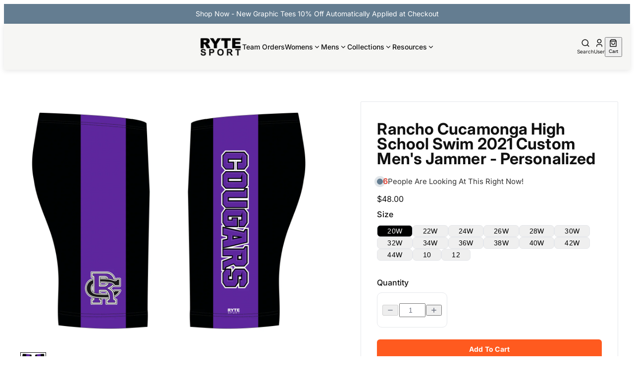

--- FILE ---
content_type: text/html; charset=utf-8
request_url: https://rytesport.com/products/rancho-cucamonga-high-school-swim-2021-custom-mens-jammer-personalized
body_size: 63371
content:
<!doctype html>
<html lang="en">
  <head>
    
    

<style data-shopify>
  @font-face {
  font-family: Inter;
  font-weight: 400;
  font-style: normal;
  font-display: swap;
  src: url("//rytesport.com/cdn/fonts/inter/inter_n4.b2a3f24c19b4de56e8871f609e73ca7f6d2e2bb9.woff2") format("woff2"),
       url("//rytesport.com/cdn/fonts/inter/inter_n4.af8052d517e0c9ffac7b814872cecc27ae1fa132.woff") format("woff");
}

  @font-face {
  font-family: Inter;
  font-weight: 700;
  font-style: normal;
  font-display: swap;
  src: url("//rytesport.com/cdn/fonts/inter/inter_n7.02711e6b374660cfc7915d1afc1c204e633421e4.woff2") format("woff2"),
       url("//rytesport.com/cdn/fonts/inter/inter_n7.6dab87426f6b8813070abd79972ceaf2f8d3b012.woff") format("woff");
}

  @font-face {
  font-family: Inter;
  font-weight: 400;
  font-style: italic;
  font-display: swap;
  src: url("//rytesport.com/cdn/fonts/inter/inter_i4.feae1981dda792ab80d117249d9c7e0f1017e5b3.woff2") format("woff2"),
       url("//rytesport.com/cdn/fonts/inter/inter_i4.62773b7113d5e5f02c71486623cf828884c85c6e.woff") format("woff");
}

  @font-face {
  font-family: Inter;
  font-weight: 700;
  font-style: italic;
  font-display: swap;
  src: url("//rytesport.com/cdn/fonts/inter/inter_i7.b377bcd4cc0f160622a22d638ae7e2cd9b86ea4c.woff2") format("woff2"),
       url("//rytesport.com/cdn/fonts/inter/inter_i7.7c69a6a34e3bb44fcf6f975857e13b9a9b25beb4.woff") format("woff");
}


  @font-face {
  font-family: Inter;
  font-weight: 500;
  font-style: normal;
  font-display: swap;
  src: url("//rytesport.com/cdn/fonts/inter/inter_n5.d7101d5e168594dd06f56f290dd759fba5431d97.woff2") format("woff2"),
       url("//rytesport.com/cdn/fonts/inter/inter_n5.5332a76bbd27da00474c136abb1ca3cbbf259068.woff") format("woff");
}

  @font-face {
  font-family: Inter;
  font-weight: 700;
  font-style: normal;
  font-display: swap;
  src: url("//rytesport.com/cdn/fonts/inter/inter_n7.02711e6b374660cfc7915d1afc1c204e633421e4.woff2") format("woff2"),
       url("//rytesport.com/cdn/fonts/inter/inter_n7.6dab87426f6b8813070abd79972ceaf2f8d3b012.woff") format("woff");
}

  @font-face {
  font-family: Inter;
  font-weight: 500;
  font-style: italic;
  font-display: swap;
  src: url("//rytesport.com/cdn/fonts/inter/inter_i5.4474f48e6ab2b1e01aa2b6d942dd27fa24f2d99f.woff2") format("woff2"),
       url("//rytesport.com/cdn/fonts/inter/inter_i5.493dbd6ee8e49f4ad722ebb68d92f201af2c2f56.woff") format("woff");
}

  @font-face {
  font-family: Inter;
  font-weight: 700;
  font-style: italic;
  font-display: swap;
  src: url("//rytesport.com/cdn/fonts/inter/inter_i7.b377bcd4cc0f160622a22d638ae7e2cd9b86ea4c.woff2") format("woff2"),
       url("//rytesport.com/cdn/fonts/inter/inter_i7.7c69a6a34e3bb44fcf6f975857e13b9a9b25beb4.woff") format("woff");
}


  @font-face {
  font-family: Inter;
  font-weight: 700;
  font-style: normal;
  font-display: swap;
  src: url("//rytesport.com/cdn/fonts/inter/inter_n7.02711e6b374660cfc7915d1afc1c204e633421e4.woff2") format("woff2"),
       url("//rytesport.com/cdn/fonts/inter/inter_n7.6dab87426f6b8813070abd79972ceaf2f8d3b012.woff") format("woff");
}

  @font-face {
  font-family: Inter;
  font-weight: 700;
  font-style: normal;
  font-display: swap;
  src: url("//rytesport.com/cdn/fonts/inter/inter_n7.02711e6b374660cfc7915d1afc1c204e633421e4.woff2") format("woff2"),
       url("//rytesport.com/cdn/fonts/inter/inter_n7.6dab87426f6b8813070abd79972ceaf2f8d3b012.woff") format("woff");
}

  @font-face {
  font-family: Inter;
  font-weight: 700;
  font-style: italic;
  font-display: swap;
  src: url("//rytesport.com/cdn/fonts/inter/inter_i7.b377bcd4cc0f160622a22d638ae7e2cd9b86ea4c.woff2") format("woff2"),
       url("//rytesport.com/cdn/fonts/inter/inter_i7.7c69a6a34e3bb44fcf6f975857e13b9a9b25beb4.woff") format("woff");
}

  @font-face {
  font-family: Inter;
  font-weight: 700;
  font-style: italic;
  font-display: swap;
  src: url("//rytesport.com/cdn/fonts/inter/inter_i7.b377bcd4cc0f160622a22d638ae7e2cd9b86ea4c.woff2") format("woff2"),
       url("//rytesport.com/cdn/fonts/inter/inter_i7.7c69a6a34e3bb44fcf6f975857e13b9a9b25beb4.woff") format("woff");
}


  @font-face {
  font-family: "Crimson Text";
  font-weight: 400;
  font-style: normal;
  font-display: swap;
  src: url("//rytesport.com/cdn/fonts/crimson_text/crimsontext_n4.a9a5f5ab47c6f5346e7cd274511a5d08c59fb906.woff2") format("woff2"),
       url("//rytesport.com/cdn/fonts/crimson_text/crimsontext_n4.e89f2f0678223181d995b90850b6894b928b2f96.woff") format("woff");
}

  @font-face {
  font-family: "Crimson Text";
  font-weight: 700;
  font-style: normal;
  font-display: swap;
  src: url("//rytesport.com/cdn/fonts/crimson_text/crimsontext_n7.5076cbe6a44b52f4358c84024d5c6b6585f79aea.woff2") format("woff2"),
       url("//rytesport.com/cdn/fonts/crimson_text/crimsontext_n7.8f5260d5ac57189dddbd2e97988d8f2e202b595b.woff") format("woff");
}

  @font-face {
  font-family: "Crimson Text";
  font-weight: 400;
  font-style: italic;
  font-display: swap;
  src: url("//rytesport.com/cdn/fonts/crimson_text/crimsontext_i4.ea961043037945875bf37df9b6f6bf968be445ba.woff2") format("woff2"),
       url("//rytesport.com/cdn/fonts/crimson_text/crimsontext_i4.7938dd4c556b9b9430c9ff6e18ae066c8e9db49b.woff") format("woff");
}

  @font-face {
  font-family: "Crimson Text";
  font-weight: 700;
  font-style: italic;
  font-display: swap;
  src: url("//rytesport.com/cdn/fonts/crimson_text/crimsontext_i7.59b5c9ce57c35b127dcd012fffb521c55608d985.woff2") format("woff2"),
       url("//rytesport.com/cdn/fonts/crimson_text/crimsontext_i7.17faaee45ed99fd118ae07fca5c33c7a095bcb6d.woff") format("woff");
}


  :root {
    /* Font Families */
    --font-body--family: Inter, sans-serif;
    --font-body--style: normal;
    --font-body--weight: 400;
    --font-subheading--family: Inter, sans-serif;
    --font-subheading--style: normal;
    --font-subheading--weight: 500;
    --font-heading--family: Inter, sans-serif;
    --font-heading--style: normal;
    --font-heading--weight: 700;
    --font-accent--family: "Crimson Text", serif;
    --font-accent--style: normal;
    --font-accent--weight: 400;

    /* Page Layout */
    --page-width: 110rem;
    --page-padding: 0px;

    /* Header */
    --header-border-thickness: 0px;

    /* Button */
    --button-font-family: var(--font-body--family);
    --button-font-weight: 500;
    --button-text-case: normal;
    --button-border-radius: 0.25rem;

    /* Primary Button */
    --primary-button-border-thickness: 0px;

    /* Secondary Button */
    --secondary-button-border-thickness: 0px;

    /* Input */
    --input-border-thickness: 1px;
    --input-border-radius: 0.5rem;

    /* Accordion */
    --accordion-border-thickness: 1px;
    --accordion-border-radius: 0.5rem;

    /* Popover */
    --popover-border-thickness: 1px;
    --popover-border-radius: 0.5rem;

    /* Sheet Menu */
    --sheet-menu-width: 100%;
    --sheet-menu-border-thickness: 1px;

    /* Image */
    --image-border-thickness: 0px;
    --image-border-radius: 0.5rem;

    /* Sidebar */
    --sidebar-border-thickness: 0px;
    --sidebar-border-radius: 0.5rem;

    /* Pagination */
    --pagination-nav-border-thickness: 0px;
    --pagination-nav-border-radius: px;

    /* Article */
    --article-border-thickness: 0px;
    --article-border-radius: 0.5rem;

    /* Colors */
    --color-background: #ffffff;
    --color-foreground: #111111;

    /* Header */
    --color-header-background: #f6f6f4;
    --color-header-foreground: #111111;

    /* Card */
    --color-card-background: #ffffff;
    --color-card-foreground: #0a0a0a;

    /* Popover */
    --color-popover-background: #ffffff;
    --color-popover-foreground: #0a0a0a;
    --color-popover-hover-background: #ffffff;
    --color-popover-hover-foreground: #0a0a0a;

    /* Muted */
    --color-muted-background: #f5f5f5;
    --color-muted-foreground: #737373;

    /* Accent */
    --color-accent-background: #ff3b30;
    --color-accent-foreground: #ffffff;

    /* Primary */
    --color-primary-background: #ff5a1f;
    --color-primary-foreground: #FFFFFF;
    --color-primary-hover-background: #ff5a1f;
    --color-primary-hover-foreground: #FFFFFF;

    /* Secondary */
    --color-secondary-background: #f5f5f5;
    --color-secondary-foreground: #171717;
    --color-secondary-hover-background: #e5e5e5;
    --color-secondary-hover-foreground: #171717;

    /* Outline */
    --color-outline-foreground: #ffffff;
    --color-outline-hover-background: #e5e5e5;
    --color-outline-hover-foreground: #171717;

    /* Destructive */
    --color-destructive-background: #e7000b;
    --color-destructive-foreground: #ffffff;

    /* Price */
    --color-price-background: #ffffff;
    --color-price-foreground: #FF3B30;

    /* Start Rating */
    --color-star-rating-foreground: #facc15;

    /* Accordion */
    --color-accordion-background: #f5f5f5;
    --color-accordion-foreground: #171717;

    /* Sidebar */
    --color-sidebar-background: #F9FAFB;
    --color-sidebar-foreground: #111111;

    /* Pagination */
    --color-pagination-nav-background: #647d91;
    --color-pagination-nav-foreground: #ffffff;
    --color-pagination-nav-hover-background: #647d91;
    --color-pagination-nav-hover-foreground: #ffffff;

    /* Article */
    --color-article-background: #ffffff;
    --color-article-foreground: #000000;
    --color-article-link-foreground: #3b82f6;

    /* badge */
    --color-badge-background: #B32A22;
    --color-badge-foreground: #ffffff;

    /* variants */
    --color-variants-background: #000;
    --color-variant-foreground: #fff;

    --color-border: #E5E7EB;
    --color-input: #e5e5e5;
    --color-ring: #a1a1a1;
  }
</style>


    
      <link rel="icon" type="image/png" href="//rytesport.com/cdn/shop/files/logo_32x32.webp?v=1755268456">
    

    
    <link rel="stylesheet" href="https://cdn.jsdelivr.net/npm/swiper@11/swiper-bundle.min.css">
    <script src="https://cdn.jsdelivr.net/npm/swiper@11/swiper-bundle.min.js"></script>

    
    <link href="//rytesport.com/cdn/shop/t/23/assets/critical.css?v=18311045764410786841758081285" rel="stylesheet" type="text/css" media="all" />

    <link href="//rytesport.com/cdn/shop/t/23/assets/globals.css?v=8651297246384553461755171421" rel="stylesheet" type="text/css" media="all" />
    <link href="//rytesport.com/cdn/shop/t/23/assets/dropdown-menu.css?v=182063593656716564881755171421" rel="stylesheet" type="text/css" media="all" />
    <link href="//rytesport.com/cdn/shop/t/23/assets/sheet-menu.css?v=181718463228747596101755171422" rel="stylesheet" type="text/css" media="all" />
    <link href="//rytesport.com/cdn/shop/t/23/assets/accordion-panel.css?v=92897040432729709101755171421" rel="stylesheet" type="text/css" media="all" />
    <link href="//rytesport.com/cdn/shop/t/23/assets/popup-dialog.css?v=127590826239551353501755171421" rel="stylesheet" type="text/css" media="all" />
    <link href="//rytesport.com/cdn/shop/t/23/assets/input.css?v=4920647105565402901755171421" rel="stylesheet" type="text/css" media="all" />

    
    <meta name="p:domain_verify" content="7169a1c4e5ce0d0cdb102c7a6c1dde22">
<meta charset="utf-8">
<meta http-equiv="X-UA-Compatible" content="IE=edge">
<meta name="HandheldFriendly" content="True">
<meta name="MobileOptimized" content="320">
<meta name="viewport" content="width=device-width,initial-scale=1">
<meta name="robots" content="index,follow">

<meta
  property="og:site_name"
  content="RYTE Sport"
>
<meta
  property="og:url"
  content="https://rytesport.com/products/rancho-cucamonga-high-school-swim-2021-custom-mens-jammer-personalized"
>
<meta
  property="og:title"
  content="Rancho Cucamonga High School Swim 2021 Custom Men&#39;s Jammer - Personali"
>
<meta
  property="og:type"
  content="product"
>
<meta
  property="og:description"
  content="Rancho Cucamonga High School Swim 2021 Custom Men&#39;s Jammer - Personalized Features: Tight Fitting Waist to Knee Swimsuit Elastic Compression Fitting 86% Polyester 14% Spandex= Four-way stretch technology Low Stretch Flat Drawcord Turned In Liner Seams for Optimum Comfort Chlorine Resistant Fabric UPF 50+ Tagless Manufa"
><meta
    property="og:image"
    content="http://rytesport.com/cdn/shop/products/ScreenShot2021-03-29at10.21.38AM.png?v=1617038509"
  >
  <meta
    property="og:image:secure_url"
    content="https://rytesport.com/cdn/shop/products/ScreenShot2021-03-29at10.21.38AM.png?v=1617038509"
  >
  <meta
    property="og:image:width"
    content="1322"
  >
  <meta
    property="og:image:height"
    content="1060"
  ><script type="application/ld+json">
    {"@context":"http:\/\/schema.org\/","@id":"\/products\/rancho-cucamonga-high-school-swim-2021-custom-mens-jammer-personalized#product","@type":"ProductGroup","brand":{"@type":"Brand","name":"RYTE Sport"},"category":"Custom Mens Jammer Swimsuit","description":"Rancho Cucamonga High School Swim 2021 Custom Men's Jammer - Personalized\nFeatures:\n\nTight Fitting Waist to Knee Swimsuit\nElastic Compression Fitting 86% Polyester 14% Spandex=\nFour-way stretch technology\nLow Stretch Flat Drawcord\nTurned In Liner Seams for Optimum Comfort\nChlorine Resistant Fabric\nUPF 50+\nTagless\nManufactured in USA\n","hasVariant":[{"@id":"\/products\/rancho-cucamonga-high-school-swim-2021-custom-mens-jammer-personalized?variant=39572615659683#variant","@type":"Product","image":"https:\/\/rytesport.com\/cdn\/shop\/products\/ScreenShot2021-03-29at10.21.38AM.png?v=1617038509\u0026width=1920","name":"Rancho Cucamonga High School Swim 2021 Custom Men's Jammer - Personalized - 20W","offers":{"@id":"\/products\/rancho-cucamonga-high-school-swim-2021-custom-mens-jammer-personalized?variant=39572615659683#offer","@type":"Offer","availability":"http:\/\/schema.org\/InStock","price":"48.00","priceCurrency":"USD","url":"https:\/\/rytesport.com\/products\/rancho-cucamonga-high-school-swim-2021-custom-mens-jammer-personalized?variant=39572615659683"},"sku":"SUB-20243-CUSTOMRanchojammer21-Black-20"},{"@id":"\/products\/rancho-cucamonga-high-school-swim-2021-custom-mens-jammer-personalized?variant=39572615692451#variant","@type":"Product","image":"https:\/\/rytesport.com\/cdn\/shop\/products\/ScreenShot2021-03-29at10.21.38AM.png?v=1617038509\u0026width=1920","name":"Rancho Cucamonga High School Swim 2021 Custom Men's Jammer - Personalized - 22W","offers":{"@id":"\/products\/rancho-cucamonga-high-school-swim-2021-custom-mens-jammer-personalized?variant=39572615692451#offer","@type":"Offer","availability":"http:\/\/schema.org\/InStock","price":"48.00","priceCurrency":"USD","url":"https:\/\/rytesport.com\/products\/rancho-cucamonga-high-school-swim-2021-custom-mens-jammer-personalized?variant=39572615692451"},"sku":"SUB-20243-CUSTOMRanchojammer21-Black-22"},{"@id":"\/products\/rancho-cucamonga-high-school-swim-2021-custom-mens-jammer-personalized?variant=39572615725219#variant","@type":"Product","image":"https:\/\/rytesport.com\/cdn\/shop\/products\/ScreenShot2021-03-29at10.21.38AM.png?v=1617038509\u0026width=1920","name":"Rancho Cucamonga High School Swim 2021 Custom Men's Jammer - Personalized - 24W","offers":{"@id":"\/products\/rancho-cucamonga-high-school-swim-2021-custom-mens-jammer-personalized?variant=39572615725219#offer","@type":"Offer","availability":"http:\/\/schema.org\/InStock","price":"48.00","priceCurrency":"USD","url":"https:\/\/rytesport.com\/products\/rancho-cucamonga-high-school-swim-2021-custom-mens-jammer-personalized?variant=39572615725219"},"sku":"SUB-20243-CUSTOMRanchojammer21-Black-24"},{"@id":"\/products\/rancho-cucamonga-high-school-swim-2021-custom-mens-jammer-personalized?variant=39572615757987#variant","@type":"Product","image":"https:\/\/rytesport.com\/cdn\/shop\/products\/ScreenShot2021-03-29at10.21.38AM.png?v=1617038509\u0026width=1920","name":"Rancho Cucamonga High School Swim 2021 Custom Men's Jammer - Personalized - 26W","offers":{"@id":"\/products\/rancho-cucamonga-high-school-swim-2021-custom-mens-jammer-personalized?variant=39572615757987#offer","@type":"Offer","availability":"http:\/\/schema.org\/InStock","price":"48.00","priceCurrency":"USD","url":"https:\/\/rytesport.com\/products\/rancho-cucamonga-high-school-swim-2021-custom-mens-jammer-personalized?variant=39572615757987"},"sku":"SUB-20243-CUSTOMRanchojammer21-Black-26"},{"@id":"\/products\/rancho-cucamonga-high-school-swim-2021-custom-mens-jammer-personalized?variant=39572615790755#variant","@type":"Product","image":"https:\/\/rytesport.com\/cdn\/shop\/products\/ScreenShot2021-03-29at10.21.38AM.png?v=1617038509\u0026width=1920","name":"Rancho Cucamonga High School Swim 2021 Custom Men's Jammer - Personalized - 28W","offers":{"@id":"\/products\/rancho-cucamonga-high-school-swim-2021-custom-mens-jammer-personalized?variant=39572615790755#offer","@type":"Offer","availability":"http:\/\/schema.org\/InStock","price":"48.00","priceCurrency":"USD","url":"https:\/\/rytesport.com\/products\/rancho-cucamonga-high-school-swim-2021-custom-mens-jammer-personalized?variant=39572615790755"},"sku":"SUB-20243-CUSTOMRanchojammer21-Black-28"},{"@id":"\/products\/rancho-cucamonga-high-school-swim-2021-custom-mens-jammer-personalized?variant=39572615823523#variant","@type":"Product","image":"https:\/\/rytesport.com\/cdn\/shop\/products\/ScreenShot2021-03-29at10.21.38AM.png?v=1617038509\u0026width=1920","name":"Rancho Cucamonga High School Swim 2021 Custom Men's Jammer - Personalized - 30W","offers":{"@id":"\/products\/rancho-cucamonga-high-school-swim-2021-custom-mens-jammer-personalized?variant=39572615823523#offer","@type":"Offer","availability":"http:\/\/schema.org\/InStock","price":"48.00","priceCurrency":"USD","url":"https:\/\/rytesport.com\/products\/rancho-cucamonga-high-school-swim-2021-custom-mens-jammer-personalized?variant=39572615823523"},"sku":"SUB-20243-CUSTOMRanchojammer21-Black-30"},{"@id":"\/products\/rancho-cucamonga-high-school-swim-2021-custom-mens-jammer-personalized?variant=39572615856291#variant","@type":"Product","image":"https:\/\/rytesport.com\/cdn\/shop\/products\/ScreenShot2021-03-29at10.21.38AM.png?v=1617038509\u0026width=1920","name":"Rancho Cucamonga High School Swim 2021 Custom Men's Jammer - Personalized - 32W","offers":{"@id":"\/products\/rancho-cucamonga-high-school-swim-2021-custom-mens-jammer-personalized?variant=39572615856291#offer","@type":"Offer","availability":"http:\/\/schema.org\/InStock","price":"48.00","priceCurrency":"USD","url":"https:\/\/rytesport.com\/products\/rancho-cucamonga-high-school-swim-2021-custom-mens-jammer-personalized?variant=39572615856291"},"sku":"SUB-20243-CUSTOMRanchojammer21-Black-32"},{"@id":"\/products\/rancho-cucamonga-high-school-swim-2021-custom-mens-jammer-personalized?variant=39572615889059#variant","@type":"Product","image":"https:\/\/rytesport.com\/cdn\/shop\/products\/ScreenShot2021-03-29at10.21.38AM.png?v=1617038509\u0026width=1920","name":"Rancho Cucamonga High School Swim 2021 Custom Men's Jammer - Personalized - 34W","offers":{"@id":"\/products\/rancho-cucamonga-high-school-swim-2021-custom-mens-jammer-personalized?variant=39572615889059#offer","@type":"Offer","availability":"http:\/\/schema.org\/InStock","price":"48.00","priceCurrency":"USD","url":"https:\/\/rytesport.com\/products\/rancho-cucamonga-high-school-swim-2021-custom-mens-jammer-personalized?variant=39572615889059"},"sku":"SUB-20243-CUSTOMRanchojammer21-Black-34"},{"@id":"\/products\/rancho-cucamonga-high-school-swim-2021-custom-mens-jammer-personalized?variant=39572615921827#variant","@type":"Product","image":"https:\/\/rytesport.com\/cdn\/shop\/products\/ScreenShot2021-03-29at10.21.38AM.png?v=1617038509\u0026width=1920","name":"Rancho Cucamonga High School Swim 2021 Custom Men's Jammer - Personalized - 36W","offers":{"@id":"\/products\/rancho-cucamonga-high-school-swim-2021-custom-mens-jammer-personalized?variant=39572615921827#offer","@type":"Offer","availability":"http:\/\/schema.org\/InStock","price":"48.00","priceCurrency":"USD","url":"https:\/\/rytesport.com\/products\/rancho-cucamonga-high-school-swim-2021-custom-mens-jammer-personalized?variant=39572615921827"},"sku":"SUB-20243-CUSTOMRanchojammer21-Black-36"},{"@id":"\/products\/rancho-cucamonga-high-school-swim-2021-custom-mens-jammer-personalized?variant=39572615954595#variant","@type":"Product","image":"https:\/\/rytesport.com\/cdn\/shop\/products\/ScreenShot2021-03-29at10.21.38AM.png?v=1617038509\u0026width=1920","name":"Rancho Cucamonga High School Swim 2021 Custom Men's Jammer - Personalized - 38W","offers":{"@id":"\/products\/rancho-cucamonga-high-school-swim-2021-custom-mens-jammer-personalized?variant=39572615954595#offer","@type":"Offer","availability":"http:\/\/schema.org\/InStock","price":"48.00","priceCurrency":"USD","url":"https:\/\/rytesport.com\/products\/rancho-cucamonga-high-school-swim-2021-custom-mens-jammer-personalized?variant=39572615954595"},"sku":"SUB-20243-CUSTOMRanchojammer21-Black-38"},{"@id":"\/products\/rancho-cucamonga-high-school-swim-2021-custom-mens-jammer-personalized?variant=39572615987363#variant","@type":"Product","image":"https:\/\/rytesport.com\/cdn\/shop\/products\/ScreenShot2021-03-29at10.21.38AM.png?v=1617038509\u0026width=1920","name":"Rancho Cucamonga High School Swim 2021 Custom Men's Jammer - Personalized - 40W","offers":{"@id":"\/products\/rancho-cucamonga-high-school-swim-2021-custom-mens-jammer-personalized?variant=39572615987363#offer","@type":"Offer","availability":"http:\/\/schema.org\/InStock","price":"48.00","priceCurrency":"USD","url":"https:\/\/rytesport.com\/products\/rancho-cucamonga-high-school-swim-2021-custom-mens-jammer-personalized?variant=39572615987363"},"sku":"SUB-20243-CUSTOMRanchojammer21-Black-40"},{"@id":"\/products\/rancho-cucamonga-high-school-swim-2021-custom-mens-jammer-personalized?variant=39572616020131#variant","@type":"Product","image":"https:\/\/rytesport.com\/cdn\/shop\/products\/ScreenShot2021-03-29at10.21.38AM.png?v=1617038509\u0026width=1920","name":"Rancho Cucamonga High School Swim 2021 Custom Men's Jammer - Personalized - 42W","offers":{"@id":"\/products\/rancho-cucamonga-high-school-swim-2021-custom-mens-jammer-personalized?variant=39572616020131#offer","@type":"Offer","availability":"http:\/\/schema.org\/InStock","price":"48.00","priceCurrency":"USD","url":"https:\/\/rytesport.com\/products\/rancho-cucamonga-high-school-swim-2021-custom-mens-jammer-personalized?variant=39572616020131"},"sku":"SUB-20243-CUSTOMRanchojammer21-Black-42"},{"@id":"\/products\/rancho-cucamonga-high-school-swim-2021-custom-mens-jammer-personalized?variant=39572616052899#variant","@type":"Product","image":"https:\/\/rytesport.com\/cdn\/shop\/products\/ScreenShot2021-03-29at10.21.38AM.png?v=1617038509\u0026width=1920","name":"Rancho Cucamonga High School Swim 2021 Custom Men's Jammer - Personalized - 44W","offers":{"@id":"\/products\/rancho-cucamonga-high-school-swim-2021-custom-mens-jammer-personalized?variant=39572616052899#offer","@type":"Offer","availability":"http:\/\/schema.org\/InStock","price":"48.00","priceCurrency":"USD","url":"https:\/\/rytesport.com\/products\/rancho-cucamonga-high-school-swim-2021-custom-mens-jammer-personalized?variant=39572616052899"},"sku":"SUB-20243-CUSTOMRanchojammer21-Black-44"},{"@id":"\/products\/rancho-cucamonga-high-school-swim-2021-custom-mens-jammer-personalized?variant=39572616085667#variant","@type":"Product","image":"https:\/\/rytesport.com\/cdn\/shop\/products\/ScreenShot2021-03-29at10.21.38AM.png?v=1617038509\u0026width=1920","name":"Rancho Cucamonga High School Swim 2021 Custom Men's Jammer - Personalized - 10","offers":{"@id":"\/products\/rancho-cucamonga-high-school-swim-2021-custom-mens-jammer-personalized?variant=39572616085667#offer","@type":"Offer","availability":"http:\/\/schema.org\/InStock","price":"48.00","priceCurrency":"USD","url":"https:\/\/rytesport.com\/products\/rancho-cucamonga-high-school-swim-2021-custom-mens-jammer-personalized?variant=39572616085667"},"sku":"SUB-20243-CUSTOMRanchojammer21-Black-10"},{"@id":"\/products\/rancho-cucamonga-high-school-swim-2021-custom-mens-jammer-personalized?variant=39572616118435#variant","@type":"Product","image":"https:\/\/rytesport.com\/cdn\/shop\/products\/ScreenShot2021-03-29at10.21.38AM.png?v=1617038509\u0026width=1920","name":"Rancho Cucamonga High School Swim 2021 Custom Men's Jammer - Personalized - 12","offers":{"@id":"\/products\/rancho-cucamonga-high-school-swim-2021-custom-mens-jammer-personalized?variant=39572616118435#offer","@type":"Offer","availability":"http:\/\/schema.org\/InStock","price":"48.00","priceCurrency":"USD","url":"https:\/\/rytesport.com\/products\/rancho-cucamonga-high-school-swim-2021-custom-mens-jammer-personalized?variant=39572616118435"},"sku":"SUB-20243-CUSTOMRanchojammer21-Black-12"}],"name":"Rancho Cucamonga High School Swim 2021 Custom Men's Jammer - Personalized","productGroupID":"6624572997795","url":"https:\/\/rytesport.com\/products\/rancho-cucamonga-high-school-swim-2021-custom-mens-jammer-personalized"}
  </script>

  <meta
    property="og:price:amount"
    content="48.00"
  >
  <meta
    property="og:price:currency"
    content="USD"
  ><meta
  name="twitter:card"
  content="summary_large_image"
>
<meta
  name="twitter:title"
  content="Rancho Cucamonga High School Swim 2021 Custom Men&#39;s Jammer - Personali"
>
<meta
  name="twitter:description"
  content="Rancho Cucamonga High School Swim 2021 Custom Men&#39;s Jammer - Personalized Features: Tight Fitting Waist to Knee Swimsuit Elastic Compression Fitting 86% Polyester 14% Spandex= Four-way stretch technology Low Stretch Flat Drawcord Turned In Liner Seams for Optimum Comfort Chlorine Resistant Fabric UPF 50+ Tagless Manufa"
>

<title>
  Rancho Cucamonga High School Swim 2021 Custom Men&#39;s Jammer - Personali &ndash; RYTE Sport</title>

<link
  rel="canonical"
  href="https://rytesport.com/products/rancho-cucamonga-high-school-swim-2021-custom-mens-jammer-personalized"
>


  <meta
    name="description"
    content="Rancho Cucamonga High School Swim 2021 Custom Men&#39;s Jammer - Personalized Features: Tight Fitting Waist to Knee Swimsuit Elastic Compression Fitting 86% Polyester 14% Spandex= Four-way stretch technology Low Stretch Flat Drawcord Turned In Liner Seams for Optimum Comfort Chlorine Resistant Fabric UPF 50+ Tagless Manufa"
  >














  
  
  
    <meta name="robots" content="allow">
  


    <!-- Microsoft Clarity Tracking Code -->
    <script type="text/javascript">
    (function(c,l,a,r,i,t,y){
        c[a]=c[a]||function(){(c[a].q=c[a].q||[]).push(arguments)};
        t=l.createElement(r);t.async=1;t.src="https://www.clarity.ms/tag/"+i;
        y=l.getElementsByTagName(r)[0];y.parentNode.insertBefore(t,y);
    })(window, document, "clarity", "script", "s5weg08pes");
    </script>

    <script>window.performance && window.performance.mark && window.performance.mark('shopify.content_for_header.start');</script><meta name="facebook-domain-verification" content="2yxjrhtis77m6vaj74ss5g56d1pe0i">
<meta name="google-site-verification" content="dl2H2ce8pjYsqVbf9OX0dFaoy6_PoTJFgLmQa_u28ug">
<meta id="shopify-digital-wallet" name="shopify-digital-wallet" content="/27941048/digital_wallets/dialog">
<meta name="shopify-checkout-api-token" content="bb80733d22547760bffe124c9a80aa54">
<meta id="in-context-paypal-metadata" data-shop-id="27941048" data-venmo-supported="true" data-environment="production" data-locale="en_US" data-paypal-v4="true" data-currency="USD">
<link rel="alternate" type="application/json+oembed" href="https://rytesport.com/products/rancho-cucamonga-high-school-swim-2021-custom-mens-jammer-personalized.oembed">
<script async="async" src="/checkouts/internal/preloads.js?locale=en-US"></script>
<link rel="preconnect" href="https://shop.app" crossorigin="anonymous">
<script async="async" src="https://shop.app/checkouts/internal/preloads.js?locale=en-US&shop_id=27941048" crossorigin="anonymous"></script>
<script id="apple-pay-shop-capabilities" type="application/json">{"shopId":27941048,"countryCode":"US","currencyCode":"USD","merchantCapabilities":["supports3DS"],"merchantId":"gid:\/\/shopify\/Shop\/27941048","merchantName":"RYTE Sport","requiredBillingContactFields":["postalAddress","email"],"requiredShippingContactFields":["postalAddress","email"],"shippingType":"shipping","supportedNetworks":["visa","masterCard","amex","discover","elo","jcb"],"total":{"type":"pending","label":"RYTE Sport","amount":"1.00"},"shopifyPaymentsEnabled":true,"supportsSubscriptions":true}</script>
<script id="shopify-features" type="application/json">{"accessToken":"bb80733d22547760bffe124c9a80aa54","betas":["rich-media-storefront-analytics"],"domain":"rytesport.com","predictiveSearch":true,"shopId":27941048,"locale":"en"}</script>
<script>var Shopify = Shopify || {};
Shopify.shop = "ryte-sports.myshopify.com";
Shopify.locale = "en";
Shopify.currency = {"active":"USD","rate":"1.0"};
Shopify.country = "US";
Shopify.theme = {"name":"GW | RYTE Sport - Latest Draft","id":153299910915,"schema_name":"Skeleton","schema_version":"0.1.0","theme_store_id":null,"role":"main"};
Shopify.theme.handle = "null";
Shopify.theme.style = {"id":null,"handle":null};
Shopify.cdnHost = "rytesport.com/cdn";
Shopify.routes = Shopify.routes || {};
Shopify.routes.root = "/";</script>
<script type="module">!function(o){(o.Shopify=o.Shopify||{}).modules=!0}(window);</script>
<script>!function(o){function n(){var o=[];function n(){o.push(Array.prototype.slice.apply(arguments))}return n.q=o,n}var t=o.Shopify=o.Shopify||{};t.loadFeatures=n(),t.autoloadFeatures=n()}(window);</script>
<script>
  window.ShopifyPay = window.ShopifyPay || {};
  window.ShopifyPay.apiHost = "shop.app\/pay";
  window.ShopifyPay.redirectState = null;
</script>
<script id="shop-js-analytics" type="application/json">{"pageType":"product"}</script>
<script defer="defer" async type="module" src="//rytesport.com/cdn/shopifycloud/shop-js/modules/v2/client.init-shop-cart-sync_D0dqhulL.en.esm.js"></script>
<script defer="defer" async type="module" src="//rytesport.com/cdn/shopifycloud/shop-js/modules/v2/chunk.common_CpVO7qML.esm.js"></script>
<script type="module">
  await import("//rytesport.com/cdn/shopifycloud/shop-js/modules/v2/client.init-shop-cart-sync_D0dqhulL.en.esm.js");
await import("//rytesport.com/cdn/shopifycloud/shop-js/modules/v2/chunk.common_CpVO7qML.esm.js");

  window.Shopify.SignInWithShop?.initShopCartSync?.({"fedCMEnabled":true,"windoidEnabled":true});

</script>
<script>
  window.Shopify = window.Shopify || {};
  if (!window.Shopify.featureAssets) window.Shopify.featureAssets = {};
  window.Shopify.featureAssets['shop-js'] = {"shop-cart-sync":["modules/v2/client.shop-cart-sync_D9bwt38V.en.esm.js","modules/v2/chunk.common_CpVO7qML.esm.js"],"init-fed-cm":["modules/v2/client.init-fed-cm_BJ8NPuHe.en.esm.js","modules/v2/chunk.common_CpVO7qML.esm.js"],"init-shop-email-lookup-coordinator":["modules/v2/client.init-shop-email-lookup-coordinator_pVrP2-kG.en.esm.js","modules/v2/chunk.common_CpVO7qML.esm.js"],"shop-cash-offers":["modules/v2/client.shop-cash-offers_CNh7FWN-.en.esm.js","modules/v2/chunk.common_CpVO7qML.esm.js","modules/v2/chunk.modal_DKF6x0Jh.esm.js"],"init-shop-cart-sync":["modules/v2/client.init-shop-cart-sync_D0dqhulL.en.esm.js","modules/v2/chunk.common_CpVO7qML.esm.js"],"init-windoid":["modules/v2/client.init-windoid_DaoAelzT.en.esm.js","modules/v2/chunk.common_CpVO7qML.esm.js"],"shop-toast-manager":["modules/v2/client.shop-toast-manager_1DND8Tac.en.esm.js","modules/v2/chunk.common_CpVO7qML.esm.js"],"pay-button":["modules/v2/client.pay-button_CFeQi1r6.en.esm.js","modules/v2/chunk.common_CpVO7qML.esm.js"],"shop-button":["modules/v2/client.shop-button_Ca94MDdQ.en.esm.js","modules/v2/chunk.common_CpVO7qML.esm.js"],"shop-login-button":["modules/v2/client.shop-login-button_DPYNfp1Z.en.esm.js","modules/v2/chunk.common_CpVO7qML.esm.js","modules/v2/chunk.modal_DKF6x0Jh.esm.js"],"avatar":["modules/v2/client.avatar_BTnouDA3.en.esm.js"],"shop-follow-button":["modules/v2/client.shop-follow-button_BMKh4nJE.en.esm.js","modules/v2/chunk.common_CpVO7qML.esm.js","modules/v2/chunk.modal_DKF6x0Jh.esm.js"],"init-customer-accounts-sign-up":["modules/v2/client.init-customer-accounts-sign-up_CJXi5kRN.en.esm.js","modules/v2/client.shop-login-button_DPYNfp1Z.en.esm.js","modules/v2/chunk.common_CpVO7qML.esm.js","modules/v2/chunk.modal_DKF6x0Jh.esm.js"],"init-shop-for-new-customer-accounts":["modules/v2/client.init-shop-for-new-customer-accounts_BoBxkgWu.en.esm.js","modules/v2/client.shop-login-button_DPYNfp1Z.en.esm.js","modules/v2/chunk.common_CpVO7qML.esm.js","modules/v2/chunk.modal_DKF6x0Jh.esm.js"],"init-customer-accounts":["modules/v2/client.init-customer-accounts_DCuDTzpR.en.esm.js","modules/v2/client.shop-login-button_DPYNfp1Z.en.esm.js","modules/v2/chunk.common_CpVO7qML.esm.js","modules/v2/chunk.modal_DKF6x0Jh.esm.js"],"checkout-modal":["modules/v2/client.checkout-modal_U_3e4VxF.en.esm.js","modules/v2/chunk.common_CpVO7qML.esm.js","modules/v2/chunk.modal_DKF6x0Jh.esm.js"],"lead-capture":["modules/v2/client.lead-capture_DEgn0Z8u.en.esm.js","modules/v2/chunk.common_CpVO7qML.esm.js","modules/v2/chunk.modal_DKF6x0Jh.esm.js"],"shop-login":["modules/v2/client.shop-login_CoM5QKZ_.en.esm.js","modules/v2/chunk.common_CpVO7qML.esm.js","modules/v2/chunk.modal_DKF6x0Jh.esm.js"],"payment-terms":["modules/v2/client.payment-terms_BmrqWn8r.en.esm.js","modules/v2/chunk.common_CpVO7qML.esm.js","modules/v2/chunk.modal_DKF6x0Jh.esm.js"]};
</script>
<script>(function() {
  var isLoaded = false;
  function asyncLoad() {
    if (isLoaded) return;
    isLoaded = true;
    var urls = ["https:\/\/s3.amazonaws.com\/verge-shopify\/verge-json-ld.js?shop=ryte-sports.myshopify.com","https:\/\/formbuilder.hulkapps.com\/skeletopapp.js?shop=ryte-sports.myshopify.com","\/\/shopify.privy.com\/widget.js?shop=ryte-sports.myshopify.com"];
    for (var i = 0; i < urls.length; i++) {
      var s = document.createElement('script');
      s.type = 'text/javascript';
      s.async = true;
      s.src = urls[i];
      var x = document.getElementsByTagName('script')[0];
      x.parentNode.insertBefore(s, x);
    }
  };
  if(window.attachEvent) {
    window.attachEvent('onload', asyncLoad);
  } else {
    window.addEventListener('load', asyncLoad, false);
  }
})();</script>
<script id="__st">var __st={"a":27941048,"offset":-28800,"reqid":"60cabcc3-66fa-48d1-8d6f-c81edf04d09f-1764797809","pageurl":"rytesport.com\/products\/rancho-cucamonga-high-school-swim-2021-custom-mens-jammer-personalized","u":"c2ff1ec2ff84","p":"product","rtyp":"product","rid":6624572997795};</script>
<script>window.ShopifyPaypalV4VisibilityTracking = true;</script>
<script id="captcha-bootstrap">!function(){'use strict';const t='contact',e='account',n='new_comment',o=[[t,t],['blogs',n],['comments',n],[t,'customer']],c=[[e,'customer_login'],[e,'guest_login'],[e,'recover_customer_password'],[e,'create_customer']],r=t=>t.map((([t,e])=>`form[action*='/${t}']:not([data-nocaptcha='true']) input[name='form_type'][value='${e}']`)).join(','),a=t=>()=>t?[...document.querySelectorAll(t)].map((t=>t.form)):[];function s(){const t=[...o],e=r(t);return a(e)}const i='password',u='form_key',d=['recaptcha-v3-token','g-recaptcha-response','h-captcha-response',i],f=()=>{try{return window.sessionStorage}catch{return}},m='__shopify_v',_=t=>t.elements[u];function p(t,e,n=!1){try{const o=window.sessionStorage,c=JSON.parse(o.getItem(e)),{data:r}=function(t){const{data:e,action:n}=t;return t[m]||n?{data:e,action:n}:{data:t,action:n}}(c);for(const[e,n]of Object.entries(r))t.elements[e]&&(t.elements[e].value=n);n&&o.removeItem(e)}catch(o){console.error('form repopulation failed',{error:o})}}const l='form_type',E='cptcha';function T(t){t.dataset[E]=!0}const w=window,h=w.document,L='Shopify',v='ce_forms',y='captcha';let A=!1;((t,e)=>{const n=(g='f06e6c50-85a8-45c8-87d0-21a2b65856fe',I='https://cdn.shopify.com/shopifycloud/storefront-forms-hcaptcha/ce_storefront_forms_captcha_hcaptcha.v1.5.2.iife.js',D={infoText:'Protected by hCaptcha',privacyText:'Privacy',termsText:'Terms'},(t,e,n)=>{const o=w[L][v],c=o.bindForm;if(c)return c(t,g,e,D).then(n);var r;o.q.push([[t,g,e,D],n]),r=I,A||(h.body.append(Object.assign(h.createElement('script'),{id:'captcha-provider',async:!0,src:r})),A=!0)});var g,I,D;w[L]=w[L]||{},w[L][v]=w[L][v]||{},w[L][v].q=[],w[L][y]=w[L][y]||{},w[L][y].protect=function(t,e){n(t,void 0,e),T(t)},Object.freeze(w[L][y]),function(t,e,n,w,h,L){const[v,y,A,g]=function(t,e,n){const i=e?o:[],u=t?c:[],d=[...i,...u],f=r(d),m=r(i),_=r(d.filter((([t,e])=>n.includes(e))));return[a(f),a(m),a(_),s()]}(w,h,L),I=t=>{const e=t.target;return e instanceof HTMLFormElement?e:e&&e.form},D=t=>v().includes(t);t.addEventListener('submit',(t=>{const e=I(t);if(!e)return;const n=D(e)&&!e.dataset.hcaptchaBound&&!e.dataset.recaptchaBound,o=_(e),c=g().includes(e)&&(!o||!o.value);(n||c)&&t.preventDefault(),c&&!n&&(function(t){try{if(!f())return;!function(t){const e=f();if(!e)return;const n=_(t);if(!n)return;const o=n.value;o&&e.removeItem(o)}(t);const e=Array.from(Array(32),(()=>Math.random().toString(36)[2])).join('');!function(t,e){_(t)||t.append(Object.assign(document.createElement('input'),{type:'hidden',name:u})),t.elements[u].value=e}(t,e),function(t,e){const n=f();if(!n)return;const o=[...t.querySelectorAll(`input[type='${i}']`)].map((({name:t})=>t)),c=[...d,...o],r={};for(const[a,s]of new FormData(t).entries())c.includes(a)||(r[a]=s);n.setItem(e,JSON.stringify({[m]:1,action:t.action,data:r}))}(t,e)}catch(e){console.error('failed to persist form',e)}}(e),e.submit())}));const S=(t,e)=>{t&&!t.dataset[E]&&(n(t,e.some((e=>e===t))),T(t))};for(const o of['focusin','change'])t.addEventListener(o,(t=>{const e=I(t);D(e)&&S(e,y())}));const B=e.get('form_key'),M=e.get(l),P=B&&M;t.addEventListener('DOMContentLoaded',(()=>{const t=y();if(P)for(const e of t)e.elements[l].value===M&&p(e,B);[...new Set([...A(),...v().filter((t=>'true'===t.dataset.shopifyCaptcha))])].forEach((e=>S(e,t)))}))}(h,new URLSearchParams(w.location.search),n,t,e,['guest_login'])})(!0,!0)}();</script>
<script integrity="sha256-52AcMU7V7pcBOXWImdc/TAGTFKeNjmkeM1Pvks/DTgc=" data-source-attribution="shopify.loadfeatures" defer="defer" src="//rytesport.com/cdn/shopifycloud/storefront/assets/storefront/load_feature-81c60534.js" crossorigin="anonymous"></script>
<script crossorigin="anonymous" defer="defer" src="//rytesport.com/cdn/shopifycloud/storefront/assets/shopify_pay/storefront-65b4c6d7.js?v=20250812"></script>
<script data-source-attribution="shopify.dynamic_checkout.dynamic.init">var Shopify=Shopify||{};Shopify.PaymentButton=Shopify.PaymentButton||{isStorefrontPortableWallets:!0,init:function(){window.Shopify.PaymentButton.init=function(){};var t=document.createElement("script");t.src="https://rytesport.com/cdn/shopifycloud/portable-wallets/latest/portable-wallets.en.js",t.type="module",document.head.appendChild(t)}};
</script>
<script data-source-attribution="shopify.dynamic_checkout.buyer_consent">
  function portableWalletsHideBuyerConsent(e){var t=document.getElementById("shopify-buyer-consent"),n=document.getElementById("shopify-subscription-policy-button");t&&n&&(t.classList.add("hidden"),t.setAttribute("aria-hidden","true"),n.removeEventListener("click",e))}function portableWalletsShowBuyerConsent(e){var t=document.getElementById("shopify-buyer-consent"),n=document.getElementById("shopify-subscription-policy-button");t&&n&&(t.classList.remove("hidden"),t.removeAttribute("aria-hidden"),n.addEventListener("click",e))}window.Shopify?.PaymentButton&&(window.Shopify.PaymentButton.hideBuyerConsent=portableWalletsHideBuyerConsent,window.Shopify.PaymentButton.showBuyerConsent=portableWalletsShowBuyerConsent);
</script>
<script data-source-attribution="shopify.dynamic_checkout.cart.bootstrap">document.addEventListener("DOMContentLoaded",(function(){function t(){return document.querySelector("shopify-accelerated-checkout-cart, shopify-accelerated-checkout")}if(t())Shopify.PaymentButton.init();else{new MutationObserver((function(e,n){t()&&(Shopify.PaymentButton.init(),n.disconnect())})).observe(document.body,{childList:!0,subtree:!0})}}));
</script>
<script id='scb4127' type='text/javascript' async='' src='https://rytesport.com/cdn/shopifycloud/privacy-banner/storefront-banner.js'></script><link id="shopify-accelerated-checkout-styles" rel="stylesheet" media="screen" href="https://rytesport.com/cdn/shopifycloud/portable-wallets/latest/accelerated-checkout-backwards-compat.css" crossorigin="anonymous">
<style id="shopify-accelerated-checkout-cart">
        #shopify-buyer-consent {
  margin-top: 1em;
  display: inline-block;
  width: 100%;
}

#shopify-buyer-consent.hidden {
  display: none;
}

#shopify-subscription-policy-button {
  background: none;
  border: none;
  padding: 0;
  text-decoration: underline;
  font-size: inherit;
  cursor: pointer;
}

#shopify-subscription-policy-button::before {
  box-shadow: none;
}

      </style>
<link rel="stylesheet" media="screen" href="//rytesport.com/cdn/shop/t/23/compiled_assets/styles.css?4187">
<script id="sections-script" data-sections="image-content-pdp" defer="defer" src="//rytesport.com/cdn/shop/t/23/compiled_assets/scripts.js?4187"></script>
<script>window.performance && window.performance.mark && window.performance.mark('shopify.content_for_header.end');</script>
  <!-- BEGIN app block: shopify://apps/seoant-ai-seo/blocks/seoant-core/8e57283b-dcb0-4f7b-a947-fb5c57a0d59d -->
<!--SEOAnt Core By SEOAnt Teams, v0.1.6 START -->







    <!-- BEGIN app snippet: Product-JSON-LD --><!-- END app snippet -->


<!-- SON-LD generated By SEOAnt END -->



<!-- Start : SEOAnt BrokenLink Redirect --><script type="text/javascript">
    !function(t){var e={};function r(n){if(e[n])return e[n].exports;var o=e[n]={i:n,l:!1,exports:{}};return t[n].call(o.exports,o,o.exports,r),o.l=!0,o.exports}r.m=t,r.c=e,r.d=function(t,e,n){r.o(t,e)||Object.defineProperty(t,e,{enumerable:!0,get:n})},r.r=function(t){"undefined"!==typeof Symbol&&Symbol.toStringTag&&Object.defineProperty(t,Symbol.toStringTag,{value:"Module"}),Object.defineProperty(t,"__esModule",{value:!0})},r.t=function(t,e){if(1&e&&(t=r(t)),8&e)return t;if(4&e&&"object"===typeof t&&t&&t.__esModule)return t;var n=Object.create(null);if(r.r(n),Object.defineProperty(n,"default",{enumerable:!0,value:t}),2&e&&"string"!=typeof t)for(var o in t)r.d(n,o,function(e){return t[e]}.bind(null,o));return n},r.n=function(t){var e=t&&t.__esModule?function(){return t.default}:function(){return t};return r.d(e,"a",e),e},r.o=function(t,e){return Object.prototype.hasOwnProperty.call(t,e)},r.p="",r(r.s=11)}([function(t,e,r){"use strict";var n=r(2),o=Object.prototype.toString;function i(t){return"[object Array]"===o.call(t)}function a(t){return"undefined"===typeof t}function u(t){return null!==t&&"object"===typeof t}function s(t){return"[object Function]"===o.call(t)}function c(t,e){if(null!==t&&"undefined"!==typeof t)if("object"!==typeof t&&(t=[t]),i(t))for(var r=0,n=t.length;r<n;r++)e.call(null,t[r],r,t);else for(var o in t)Object.prototype.hasOwnProperty.call(t,o)&&e.call(null,t[o],o,t)}t.exports={isArray:i,isArrayBuffer:function(t){return"[object ArrayBuffer]"===o.call(t)},isBuffer:function(t){return null!==t&&!a(t)&&null!==t.constructor&&!a(t.constructor)&&"function"===typeof t.constructor.isBuffer&&t.constructor.isBuffer(t)},isFormData:function(t){return"undefined"!==typeof FormData&&t instanceof FormData},isArrayBufferView:function(t){return"undefined"!==typeof ArrayBuffer&&ArrayBuffer.isView?ArrayBuffer.isView(t):t&&t.buffer&&t.buffer instanceof ArrayBuffer},isString:function(t){return"string"===typeof t},isNumber:function(t){return"number"===typeof t},isObject:u,isUndefined:a,isDate:function(t){return"[object Date]"===o.call(t)},isFile:function(t){return"[object File]"===o.call(t)},isBlob:function(t){return"[object Blob]"===o.call(t)},isFunction:s,isStream:function(t){return u(t)&&s(t.pipe)},isURLSearchParams:function(t){return"undefined"!==typeof URLSearchParams&&t instanceof URLSearchParams},isStandardBrowserEnv:function(){return("undefined"===typeof navigator||"ReactNative"!==navigator.product&&"NativeScript"!==navigator.product&&"NS"!==navigator.product)&&("undefined"!==typeof window&&"undefined"!==typeof document)},forEach:c,merge:function t(){var e={};function r(r,n){"object"===typeof e[n]&&"object"===typeof r?e[n]=t(e[n],r):e[n]=r}for(var n=0,o=arguments.length;n<o;n++)c(arguments[n],r);return e},deepMerge:function t(){var e={};function r(r,n){"object"===typeof e[n]&&"object"===typeof r?e[n]=t(e[n],r):e[n]="object"===typeof r?t({},r):r}for(var n=0,o=arguments.length;n<o;n++)c(arguments[n],r);return e},extend:function(t,e,r){return c(e,(function(e,o){t[o]=r&&"function"===typeof e?n(e,r):e})),t},trim:function(t){return t.replace(/^\s*/,"").replace(/\s*$/,"")}}},function(t,e,r){t.exports=r(12)},function(t,e,r){"use strict";t.exports=function(t,e){return function(){for(var r=new Array(arguments.length),n=0;n<r.length;n++)r[n]=arguments[n];return t.apply(e,r)}}},function(t,e,r){"use strict";var n=r(0);function o(t){return encodeURIComponent(t).replace(/%40/gi,"@").replace(/%3A/gi,":").replace(/%24/g,"$").replace(/%2C/gi,",").replace(/%20/g,"+").replace(/%5B/gi,"[").replace(/%5D/gi,"]")}t.exports=function(t,e,r){if(!e)return t;var i;if(r)i=r(e);else if(n.isURLSearchParams(e))i=e.toString();else{var a=[];n.forEach(e,(function(t,e){null!==t&&"undefined"!==typeof t&&(n.isArray(t)?e+="[]":t=[t],n.forEach(t,(function(t){n.isDate(t)?t=t.toISOString():n.isObject(t)&&(t=JSON.stringify(t)),a.push(o(e)+"="+o(t))})))})),i=a.join("&")}if(i){var u=t.indexOf("#");-1!==u&&(t=t.slice(0,u)),t+=(-1===t.indexOf("?")?"?":"&")+i}return t}},function(t,e,r){"use strict";t.exports=function(t){return!(!t||!t.__CANCEL__)}},function(t,e,r){"use strict";(function(e){var n=r(0),o=r(19),i={"Content-Type":"application/x-www-form-urlencoded"};function a(t,e){!n.isUndefined(t)&&n.isUndefined(t["Content-Type"])&&(t["Content-Type"]=e)}var u={adapter:function(){var t;return("undefined"!==typeof XMLHttpRequest||"undefined"!==typeof e&&"[object process]"===Object.prototype.toString.call(e))&&(t=r(6)),t}(),transformRequest:[function(t,e){return o(e,"Accept"),o(e,"Content-Type"),n.isFormData(t)||n.isArrayBuffer(t)||n.isBuffer(t)||n.isStream(t)||n.isFile(t)||n.isBlob(t)?t:n.isArrayBufferView(t)?t.buffer:n.isURLSearchParams(t)?(a(e,"application/x-www-form-urlencoded;charset=utf-8"),t.toString()):n.isObject(t)?(a(e,"application/json;charset=utf-8"),JSON.stringify(t)):t}],transformResponse:[function(t){if("string"===typeof t)try{t=JSON.parse(t)}catch(e){}return t}],timeout:0,xsrfCookieName:"XSRF-TOKEN",xsrfHeaderName:"X-XSRF-TOKEN",maxContentLength:-1,validateStatus:function(t){return t>=200&&t<300},headers:{common:{Accept:"application/json, text/plain, */*"}}};n.forEach(["delete","get","head"],(function(t){u.headers[t]={}})),n.forEach(["post","put","patch"],(function(t){u.headers[t]=n.merge(i)})),t.exports=u}).call(this,r(18))},function(t,e,r){"use strict";var n=r(0),o=r(20),i=r(3),a=r(22),u=r(25),s=r(26),c=r(7);t.exports=function(t){return new Promise((function(e,f){var l=t.data,p=t.headers;n.isFormData(l)&&delete p["Content-Type"];var h=new XMLHttpRequest;if(t.auth){var d=t.auth.username||"",m=t.auth.password||"";p.Authorization="Basic "+btoa(d+":"+m)}var y=a(t.baseURL,t.url);if(h.open(t.method.toUpperCase(),i(y,t.params,t.paramsSerializer),!0),h.timeout=t.timeout,h.onreadystatechange=function(){if(h&&4===h.readyState&&(0!==h.status||h.responseURL&&0===h.responseURL.indexOf("file:"))){var r="getAllResponseHeaders"in h?u(h.getAllResponseHeaders()):null,n={data:t.responseType&&"text"!==t.responseType?h.response:h.responseText,status:h.status,statusText:h.statusText,headers:r,config:t,request:h};o(e,f,n),h=null}},h.onabort=function(){h&&(f(c("Request aborted",t,"ECONNABORTED",h)),h=null)},h.onerror=function(){f(c("Network Error",t,null,h)),h=null},h.ontimeout=function(){var e="timeout of "+t.timeout+"ms exceeded";t.timeoutErrorMessage&&(e=t.timeoutErrorMessage),f(c(e,t,"ECONNABORTED",h)),h=null},n.isStandardBrowserEnv()){var v=r(27),g=(t.withCredentials||s(y))&&t.xsrfCookieName?v.read(t.xsrfCookieName):void 0;g&&(p[t.xsrfHeaderName]=g)}if("setRequestHeader"in h&&n.forEach(p,(function(t,e){"undefined"===typeof l&&"content-type"===e.toLowerCase()?delete p[e]:h.setRequestHeader(e,t)})),n.isUndefined(t.withCredentials)||(h.withCredentials=!!t.withCredentials),t.responseType)try{h.responseType=t.responseType}catch(w){if("json"!==t.responseType)throw w}"function"===typeof t.onDownloadProgress&&h.addEventListener("progress",t.onDownloadProgress),"function"===typeof t.onUploadProgress&&h.upload&&h.upload.addEventListener("progress",t.onUploadProgress),t.cancelToken&&t.cancelToken.promise.then((function(t){h&&(h.abort(),f(t),h=null)})),void 0===l&&(l=null),h.send(l)}))}},function(t,e,r){"use strict";var n=r(21);t.exports=function(t,e,r,o,i){var a=new Error(t);return n(a,e,r,o,i)}},function(t,e,r){"use strict";var n=r(0);t.exports=function(t,e){e=e||{};var r={},o=["url","method","params","data"],i=["headers","auth","proxy"],a=["baseURL","url","transformRequest","transformResponse","paramsSerializer","timeout","withCredentials","adapter","responseType","xsrfCookieName","xsrfHeaderName","onUploadProgress","onDownloadProgress","maxContentLength","validateStatus","maxRedirects","httpAgent","httpsAgent","cancelToken","socketPath"];n.forEach(o,(function(t){"undefined"!==typeof e[t]&&(r[t]=e[t])})),n.forEach(i,(function(o){n.isObject(e[o])?r[o]=n.deepMerge(t[o],e[o]):"undefined"!==typeof e[o]?r[o]=e[o]:n.isObject(t[o])?r[o]=n.deepMerge(t[o]):"undefined"!==typeof t[o]&&(r[o]=t[o])})),n.forEach(a,(function(n){"undefined"!==typeof e[n]?r[n]=e[n]:"undefined"!==typeof t[n]&&(r[n]=t[n])}));var u=o.concat(i).concat(a),s=Object.keys(e).filter((function(t){return-1===u.indexOf(t)}));return n.forEach(s,(function(n){"undefined"!==typeof e[n]?r[n]=e[n]:"undefined"!==typeof t[n]&&(r[n]=t[n])})),r}},function(t,e,r){"use strict";function n(t){this.message=t}n.prototype.toString=function(){return"Cancel"+(this.message?": "+this.message:"")},n.prototype.__CANCEL__=!0,t.exports=n},function(t,e,r){t.exports=r(13)},function(t,e,r){t.exports=r(30)},function(t,e,r){var n=function(t){"use strict";var e=Object.prototype,r=e.hasOwnProperty,n="function"===typeof Symbol?Symbol:{},o=n.iterator||"@@iterator",i=n.asyncIterator||"@@asyncIterator",a=n.toStringTag||"@@toStringTag";function u(t,e,r){return Object.defineProperty(t,e,{value:r,enumerable:!0,configurable:!0,writable:!0}),t[e]}try{u({},"")}catch(S){u=function(t,e,r){return t[e]=r}}function s(t,e,r,n){var o=e&&e.prototype instanceof l?e:l,i=Object.create(o.prototype),a=new L(n||[]);return i._invoke=function(t,e,r){var n="suspendedStart";return function(o,i){if("executing"===n)throw new Error("Generator is already running");if("completed"===n){if("throw"===o)throw i;return j()}for(r.method=o,r.arg=i;;){var a=r.delegate;if(a){var u=x(a,r);if(u){if(u===f)continue;return u}}if("next"===r.method)r.sent=r._sent=r.arg;else if("throw"===r.method){if("suspendedStart"===n)throw n="completed",r.arg;r.dispatchException(r.arg)}else"return"===r.method&&r.abrupt("return",r.arg);n="executing";var s=c(t,e,r);if("normal"===s.type){if(n=r.done?"completed":"suspendedYield",s.arg===f)continue;return{value:s.arg,done:r.done}}"throw"===s.type&&(n="completed",r.method="throw",r.arg=s.arg)}}}(t,r,a),i}function c(t,e,r){try{return{type:"normal",arg:t.call(e,r)}}catch(S){return{type:"throw",arg:S}}}t.wrap=s;var f={};function l(){}function p(){}function h(){}var d={};d[o]=function(){return this};var m=Object.getPrototypeOf,y=m&&m(m(T([])));y&&y!==e&&r.call(y,o)&&(d=y);var v=h.prototype=l.prototype=Object.create(d);function g(t){["next","throw","return"].forEach((function(e){u(t,e,(function(t){return this._invoke(e,t)}))}))}function w(t,e){var n;this._invoke=function(o,i){function a(){return new e((function(n,a){!function n(o,i,a,u){var s=c(t[o],t,i);if("throw"!==s.type){var f=s.arg,l=f.value;return l&&"object"===typeof l&&r.call(l,"__await")?e.resolve(l.__await).then((function(t){n("next",t,a,u)}),(function(t){n("throw",t,a,u)})):e.resolve(l).then((function(t){f.value=t,a(f)}),(function(t){return n("throw",t,a,u)}))}u(s.arg)}(o,i,n,a)}))}return n=n?n.then(a,a):a()}}function x(t,e){var r=t.iterator[e.method];if(void 0===r){if(e.delegate=null,"throw"===e.method){if(t.iterator.return&&(e.method="return",e.arg=void 0,x(t,e),"throw"===e.method))return f;e.method="throw",e.arg=new TypeError("The iterator does not provide a 'throw' method")}return f}var n=c(r,t.iterator,e.arg);if("throw"===n.type)return e.method="throw",e.arg=n.arg,e.delegate=null,f;var o=n.arg;return o?o.done?(e[t.resultName]=o.value,e.next=t.nextLoc,"return"!==e.method&&(e.method="next",e.arg=void 0),e.delegate=null,f):o:(e.method="throw",e.arg=new TypeError("iterator result is not an object"),e.delegate=null,f)}function b(t){var e={tryLoc:t[0]};1 in t&&(e.catchLoc=t[1]),2 in t&&(e.finallyLoc=t[2],e.afterLoc=t[3]),this.tryEntries.push(e)}function E(t){var e=t.completion||{};e.type="normal",delete e.arg,t.completion=e}function L(t){this.tryEntries=[{tryLoc:"root"}],t.forEach(b,this),this.reset(!0)}function T(t){if(t){var e=t[o];if(e)return e.call(t);if("function"===typeof t.next)return t;if(!isNaN(t.length)){var n=-1,i=function e(){for(;++n<t.length;)if(r.call(t,n))return e.value=t[n],e.done=!1,e;return e.value=void 0,e.done=!0,e};return i.next=i}}return{next:j}}function j(){return{value:void 0,done:!0}}return p.prototype=v.constructor=h,h.constructor=p,p.displayName=u(h,a,"GeneratorFunction"),t.isGeneratorFunction=function(t){var e="function"===typeof t&&t.constructor;return!!e&&(e===p||"GeneratorFunction"===(e.displayName||e.name))},t.mark=function(t){return Object.setPrototypeOf?Object.setPrototypeOf(t,h):(t.__proto__=h,u(t,a,"GeneratorFunction")),t.prototype=Object.create(v),t},t.awrap=function(t){return{__await:t}},g(w.prototype),w.prototype[i]=function(){return this},t.AsyncIterator=w,t.async=function(e,r,n,o,i){void 0===i&&(i=Promise);var a=new w(s(e,r,n,o),i);return t.isGeneratorFunction(r)?a:a.next().then((function(t){return t.done?t.value:a.next()}))},g(v),u(v,a,"Generator"),v[o]=function(){return this},v.toString=function(){return"[object Generator]"},t.keys=function(t){var e=[];for(var r in t)e.push(r);return e.reverse(),function r(){for(;e.length;){var n=e.pop();if(n in t)return r.value=n,r.done=!1,r}return r.done=!0,r}},t.values=T,L.prototype={constructor:L,reset:function(t){if(this.prev=0,this.next=0,this.sent=this._sent=void 0,this.done=!1,this.delegate=null,this.method="next",this.arg=void 0,this.tryEntries.forEach(E),!t)for(var e in this)"t"===e.charAt(0)&&r.call(this,e)&&!isNaN(+e.slice(1))&&(this[e]=void 0)},stop:function(){this.done=!0;var t=this.tryEntries[0].completion;if("throw"===t.type)throw t.arg;return this.rval},dispatchException:function(t){if(this.done)throw t;var e=this;function n(r,n){return a.type="throw",a.arg=t,e.next=r,n&&(e.method="next",e.arg=void 0),!!n}for(var o=this.tryEntries.length-1;o>=0;--o){var i=this.tryEntries[o],a=i.completion;if("root"===i.tryLoc)return n("end");if(i.tryLoc<=this.prev){var u=r.call(i,"catchLoc"),s=r.call(i,"finallyLoc");if(u&&s){if(this.prev<i.catchLoc)return n(i.catchLoc,!0);if(this.prev<i.finallyLoc)return n(i.finallyLoc)}else if(u){if(this.prev<i.catchLoc)return n(i.catchLoc,!0)}else{if(!s)throw new Error("try statement without catch or finally");if(this.prev<i.finallyLoc)return n(i.finallyLoc)}}}},abrupt:function(t,e){for(var n=this.tryEntries.length-1;n>=0;--n){var o=this.tryEntries[n];if(o.tryLoc<=this.prev&&r.call(o,"finallyLoc")&&this.prev<o.finallyLoc){var i=o;break}}i&&("break"===t||"continue"===t)&&i.tryLoc<=e&&e<=i.finallyLoc&&(i=null);var a=i?i.completion:{};return a.type=t,a.arg=e,i?(this.method="next",this.next=i.finallyLoc,f):this.complete(a)},complete:function(t,e){if("throw"===t.type)throw t.arg;return"break"===t.type||"continue"===t.type?this.next=t.arg:"return"===t.type?(this.rval=this.arg=t.arg,this.method="return",this.next="end"):"normal"===t.type&&e&&(this.next=e),f},finish:function(t){for(var e=this.tryEntries.length-1;e>=0;--e){var r=this.tryEntries[e];if(r.finallyLoc===t)return this.complete(r.completion,r.afterLoc),E(r),f}},catch:function(t){for(var e=this.tryEntries.length-1;e>=0;--e){var r=this.tryEntries[e];if(r.tryLoc===t){var n=r.completion;if("throw"===n.type){var o=n.arg;E(r)}return o}}throw new Error("illegal catch attempt")},delegateYield:function(t,e,r){return this.delegate={iterator:T(t),resultName:e,nextLoc:r},"next"===this.method&&(this.arg=void 0),f}},t}(t.exports);try{regeneratorRuntime=n}catch(o){Function("r","regeneratorRuntime = r")(n)}},function(t,e,r){"use strict";var n=r(0),o=r(2),i=r(14),a=r(8);function u(t){var e=new i(t),r=o(i.prototype.request,e);return n.extend(r,i.prototype,e),n.extend(r,e),r}var s=u(r(5));s.Axios=i,s.create=function(t){return u(a(s.defaults,t))},s.Cancel=r(9),s.CancelToken=r(28),s.isCancel=r(4),s.all=function(t){return Promise.all(t)},s.spread=r(29),t.exports=s,t.exports.default=s},function(t,e,r){"use strict";var n=r(0),o=r(3),i=r(15),a=r(16),u=r(8);function s(t){this.defaults=t,this.interceptors={request:new i,response:new i}}s.prototype.request=function(t){"string"===typeof t?(t=arguments[1]||{}).url=arguments[0]:t=t||{},(t=u(this.defaults,t)).method?t.method=t.method.toLowerCase():this.defaults.method?t.method=this.defaults.method.toLowerCase():t.method="get";var e=[a,void 0],r=Promise.resolve(t);for(this.interceptors.request.forEach((function(t){e.unshift(t.fulfilled,t.rejected)})),this.interceptors.response.forEach((function(t){e.push(t.fulfilled,t.rejected)}));e.length;)r=r.then(e.shift(),e.shift());return r},s.prototype.getUri=function(t){return t=u(this.defaults,t),o(t.url,t.params,t.paramsSerializer).replace(/^\?/,"")},n.forEach(["delete","get","head","options"],(function(t){s.prototype[t]=function(e,r){return this.request(n.merge(r||{},{method:t,url:e}))}})),n.forEach(["post","put","patch"],(function(t){s.prototype[t]=function(e,r,o){return this.request(n.merge(o||{},{method:t,url:e,data:r}))}})),t.exports=s},function(t,e,r){"use strict";var n=r(0);function o(){this.handlers=[]}o.prototype.use=function(t,e){return this.handlers.push({fulfilled:t,rejected:e}),this.handlers.length-1},o.prototype.eject=function(t){this.handlers[t]&&(this.handlers[t]=null)},o.prototype.forEach=function(t){n.forEach(this.handlers,(function(e){null!==e&&t(e)}))},t.exports=o},function(t,e,r){"use strict";var n=r(0),o=r(17),i=r(4),a=r(5);function u(t){t.cancelToken&&t.cancelToken.throwIfRequested()}t.exports=function(t){return u(t),t.headers=t.headers||{},t.data=o(t.data,t.headers,t.transformRequest),t.headers=n.merge(t.headers.common||{},t.headers[t.method]||{},t.headers),n.forEach(["delete","get","head","post","put","patch","common"],(function(e){delete t.headers[e]})),(t.adapter||a.adapter)(t).then((function(e){return u(t),e.data=o(e.data,e.headers,t.transformResponse),e}),(function(e){return i(e)||(u(t),e&&e.response&&(e.response.data=o(e.response.data,e.response.headers,t.transformResponse))),Promise.reject(e)}))}},function(t,e,r){"use strict";var n=r(0);t.exports=function(t,e,r){return n.forEach(r,(function(r){t=r(t,e)})),t}},function(t,e){var r,n,o=t.exports={};function i(){throw new Error("setTimeout has not been defined")}function a(){throw new Error("clearTimeout has not been defined")}function u(t){if(r===setTimeout)return setTimeout(t,0);if((r===i||!r)&&setTimeout)return r=setTimeout,setTimeout(t,0);try{return r(t,0)}catch(e){try{return r.call(null,t,0)}catch(e){return r.call(this,t,0)}}}!function(){try{r="function"===typeof setTimeout?setTimeout:i}catch(t){r=i}try{n="function"===typeof clearTimeout?clearTimeout:a}catch(t){n=a}}();var s,c=[],f=!1,l=-1;function p(){f&&s&&(f=!1,s.length?c=s.concat(c):l=-1,c.length&&h())}function h(){if(!f){var t=u(p);f=!0;for(var e=c.length;e;){for(s=c,c=[];++l<e;)s&&s[l].run();l=-1,e=c.length}s=null,f=!1,function(t){if(n===clearTimeout)return clearTimeout(t);if((n===a||!n)&&clearTimeout)return n=clearTimeout,clearTimeout(t);try{n(t)}catch(e){try{return n.call(null,t)}catch(e){return n.call(this,t)}}}(t)}}function d(t,e){this.fun=t,this.array=e}function m(){}o.nextTick=function(t){var e=new Array(arguments.length-1);if(arguments.length>1)for(var r=1;r<arguments.length;r++)e[r-1]=arguments[r];c.push(new d(t,e)),1!==c.length||f||u(h)},d.prototype.run=function(){this.fun.apply(null,this.array)},o.title="browser",o.browser=!0,o.env={},o.argv=[],o.version="",o.versions={},o.on=m,o.addListener=m,o.once=m,o.off=m,o.removeListener=m,o.removeAllListeners=m,o.emit=m,o.prependListener=m,o.prependOnceListener=m,o.listeners=function(t){return[]},o.binding=function(t){throw new Error("process.binding is not supported")},o.cwd=function(){return"/"},o.chdir=function(t){throw new Error("process.chdir is not supported")},o.umask=function(){return 0}},function(t,e,r){"use strict";var n=r(0);t.exports=function(t,e){n.forEach(t,(function(r,n){n!==e&&n.toUpperCase()===e.toUpperCase()&&(t[e]=r,delete t[n])}))}},function(t,e,r){"use strict";var n=r(7);t.exports=function(t,e,r){var o=r.config.validateStatus;!o||o(r.status)?t(r):e(n("Request failed with status code "+r.status,r.config,null,r.request,r))}},function(t,e,r){"use strict";t.exports=function(t,e,r,n,o){return t.config=e,r&&(t.code=r),t.request=n,t.response=o,t.isAxiosError=!0,t.toJSON=function(){return{message:this.message,name:this.name,description:this.description,number:this.number,fileName:this.fileName,lineNumber:this.lineNumber,columnNumber:this.columnNumber,stack:this.stack,config:this.config,code:this.code}},t}},function(t,e,r){"use strict";var n=r(23),o=r(24);t.exports=function(t,e){return t&&!n(e)?o(t,e):e}},function(t,e,r){"use strict";t.exports=function(t){return/^([a-z][a-z\d\+\-\.]*:)?\/\//i.test(t)}},function(t,e,r){"use strict";t.exports=function(t,e){return e?t.replace(/\/+$/,"")+"/"+e.replace(/^\/+/,""):t}},function(t,e,r){"use strict";var n=r(0),o=["age","authorization","content-length","content-type","etag","expires","from","host","if-modified-since","if-unmodified-since","last-modified","location","max-forwards","proxy-authorization","referer","retry-after","user-agent"];t.exports=function(t){var e,r,i,a={};return t?(n.forEach(t.split("\n"),(function(t){if(i=t.indexOf(":"),e=n.trim(t.substr(0,i)).toLowerCase(),r=n.trim(t.substr(i+1)),e){if(a[e]&&o.indexOf(e)>=0)return;a[e]="set-cookie"===e?(a[e]?a[e]:[]).concat([r]):a[e]?a[e]+", "+r:r}})),a):a}},function(t,e,r){"use strict";var n=r(0);t.exports=n.isStandardBrowserEnv()?function(){var t,e=/(msie|trident)/i.test(navigator.userAgent),r=document.createElement("a");function o(t){var n=t;return e&&(r.setAttribute("href",n),n=r.href),r.setAttribute("href",n),{href:r.href,protocol:r.protocol?r.protocol.replace(/:$/,""):"",host:r.host,search:r.search?r.search.replace(/^\?/,""):"",hash:r.hash?r.hash.replace(/^#/,""):"",hostname:r.hostname,port:r.port,pathname:"/"===r.pathname.charAt(0)?r.pathname:"/"+r.pathname}}return t=o(window.location.href),function(e){var r=n.isString(e)?o(e):e;return r.protocol===t.protocol&&r.host===t.host}}():function(){return!0}},function(t,e,r){"use strict";var n=r(0);t.exports=n.isStandardBrowserEnv()?{write:function(t,e,r,o,i,a){var u=[];u.push(t+"="+encodeURIComponent(e)),n.isNumber(r)&&u.push("expires="+new Date(r).toGMTString()),n.isString(o)&&u.push("path="+o),n.isString(i)&&u.push("domain="+i),!0===a&&u.push("secure"),document.cookie=u.join("; ")},read:function(t){var e=document.cookie.match(new RegExp("(^|;\\s*)("+t+")=([^;]*)"));return e?decodeURIComponent(e[3]):null},remove:function(t){this.write(t,"",Date.now()-864e5)}}:{write:function(){},read:function(){return null},remove:function(){}}},function(t,e,r){"use strict";var n=r(9);function o(t){if("function"!==typeof t)throw new TypeError("executor must be a function.");var e;this.promise=new Promise((function(t){e=t}));var r=this;t((function(t){r.reason||(r.reason=new n(t),e(r.reason))}))}o.prototype.throwIfRequested=function(){if(this.reason)throw this.reason},o.source=function(){var t;return{token:new o((function(e){t=e})),cancel:t}},t.exports=o},function(t,e,r){"use strict";t.exports=function(t){return function(e){return t.apply(null,e)}}},function(t,e,r){"use strict";r.r(e);var n=r(1),o=r.n(n);function i(t,e,r,n,o,i,a){try{var u=t[i](a),s=u.value}catch(c){return void r(c)}u.done?e(s):Promise.resolve(s).then(n,o)}function a(t){return function(){var e=this,r=arguments;return new Promise((function(n,o){var a=t.apply(e,r);function u(t){i(a,n,o,u,s,"next",t)}function s(t){i(a,n,o,u,s,"throw",t)}u(void 0)}))}}var u=r(10),s=r.n(u);var c=function(t){return function(t){var e=arguments.length>1&&void 0!==arguments[1]?arguments[1]:{},r=arguments.length>2&&void 0!==arguments[2]?arguments[2]:"GET";return r=r.toUpperCase(),new Promise((function(n){var o;"GET"===r&&(o=s.a.get(t,{params:e})),o.then((function(t){n(t.data)}))}))}("https://api-app.seoant.com/api/v1/receive_id",t,"GET")};function f(){return(f=a(o.a.mark((function t(e,r,n){var i;return o.a.wrap((function(t){for(;;)switch(t.prev=t.next){case 0:return i={shop:e,code:r,seogid:n},t.next=3,c(i);case 3:t.sent;case 4:case"end":return t.stop()}}),t)})))).apply(this,arguments)}var l=window.location.href;if(-1!=l.indexOf("seogid")){var p=l.split("seogid");if(void 0!=p[1]){var h=window.location.pathname+window.location.search;window.history.pushState({},0,h),function(t,e,r){f.apply(this,arguments)}("ryte-sports.myshopify.com","",p[1])}}}]);
</script><!-- END : SEOAnt BrokenLink Redirect -->

<!-- Added By SEOAnt AMP. v0.0.1, START --><!-- Added By SEOAnt AMP END -->

<!-- Instant Page START --><!-- Instant Page END -->


<!-- Google search console START v1.0 --><!-- Google search console END v1.0 -->

<!-- Lazy Loading START --><!-- Lazy Loading END -->


<!-- Font Optimize START --><!-- Font Optimize END -->

<!-- Video Lazy START --><!-- Video Lazy END -->

<!--  SEOAnt Core End -->

<!-- END app block --><!-- BEGIN app block: shopify://apps/zepto-product-personalizer/blocks/product_personalizer_main/7411210d-7b32-4c09-9455-e129e3be4729 --><!-- BEGIN app snippet: product-personalizer -->



  
 
 


<style>.pplr_add_to_cart{display:none !important;}</style><div id="pplr-6624572997795" data-id="6624572997795" class="product-personalizer" data-handle="rancho-cucamonga-high-school-swim-2021-custom-mens-jammer-personalized"></div>
  
<script type='text/javascript'>
  window.pplr_variant_product = [];
  
  
  
   
  if (typeof product_personalizer == 'undefined') {
  var product_personalizer = {"cstmfy_req":"1"};
  }
  if (typeof pplr_product == 'undefined') {
    var pplr_product = {"id":6624572997795,"title":"Rancho Cucamonga High School Swim 2021 Custom Men's Jammer - Personalized","handle":"rancho-cucamonga-high-school-swim-2021-custom-mens-jammer-personalized","description":"\u003cp\u003eRancho Cucamonga High School Swim 2021 Custom Men's Jammer - Personalized\u003c\/p\u003e\n\u003cp style=\"line-height: 1.4; font-family: 'Helvetica Neue', Helvetica, Arial, sans-serif; font-size: 15px;\"\u003eFeatures:\u003c\/p\u003e\n\u003cul style=\"font-family: 'Helvetica Neue', Helvetica, Arial, sans-serif; font-size: 15px;\"\u003e\n\u003cli\u003eTight Fitting Waist to Knee Swimsuit\u003c\/li\u003e\n\u003cli\u003eElastic Compression Fitting 86% Polyester 14% Spandex=\u003c\/li\u003e\n\u003cli\u003eFour-way stretch technology\u003c\/li\u003e\n\u003cli\u003eLow Stretch Flat Drawcord\u003c\/li\u003e\n\u003cli\u003eTurned In Liner Seams for Optimum Comfort\u003c\/li\u003e\n\u003cli\u003eChlorine Resistant Fabric\u003c\/li\u003e\n\u003cli\u003eUPF 50+\u003c\/li\u003e\n\u003cli\u003eTagless\u003c\/li\u003e\n\u003cli\u003eManufactured in USA\u003c\/li\u003e\n\u003c\/ul\u003e","published_at":"2021-03-29T10:19:57-07:00","created_at":"2021-03-29T10:19:37-07:00","vendor":"RYTE Sport","type":"Custom Mens Jammer Swimsuit","tags":[],"price":4800,"price_min":4800,"price_max":4800,"available":true,"price_varies":false,"compare_at_price":null,"compare_at_price_min":0,"compare_at_price_max":0,"compare_at_price_varies":false,"variants":[{"id":39572615659683,"title":"20W","option1":"20W","option2":null,"option3":null,"sku":"SUB-20243-CUSTOMRanchojammer21-Black-20","requires_shipping":true,"taxable":true,"featured_image":null,"available":true,"name":"Rancho Cucamonga High School Swim 2021 Custom Men's Jammer - Personalized - 20W","public_title":"20W","options":["20W"],"price":4800,"weight":560,"compare_at_price":null,"inventory_management":null,"barcode":null,"requires_selling_plan":false,"selling_plan_allocations":[]},{"id":39572615692451,"title":"22W","option1":"22W","option2":null,"option3":null,"sku":"SUB-20243-CUSTOMRanchojammer21-Black-22","requires_shipping":true,"taxable":true,"featured_image":null,"available":true,"name":"Rancho Cucamonga High School Swim 2021 Custom Men's Jammer - Personalized - 22W","public_title":"22W","options":["22W"],"price":4800,"weight":6,"compare_at_price":null,"inventory_management":null,"barcode":null,"requires_selling_plan":false,"selling_plan_allocations":[]},{"id":39572615725219,"title":"24W","option1":"24W","option2":null,"option3":null,"sku":"SUB-20243-CUSTOMRanchojammer21-Black-24","requires_shipping":true,"taxable":true,"featured_image":null,"available":true,"name":"Rancho Cucamonga High School Swim 2021 Custom Men's Jammer - Personalized - 24W","public_title":"24W","options":["24W"],"price":4800,"weight":6,"compare_at_price":null,"inventory_management":null,"barcode":null,"requires_selling_plan":false,"selling_plan_allocations":[]},{"id":39572615757987,"title":"26W","option1":"26W","option2":null,"option3":null,"sku":"SUB-20243-CUSTOMRanchojammer21-Black-26","requires_shipping":true,"taxable":true,"featured_image":null,"available":true,"name":"Rancho Cucamonga High School Swim 2021 Custom Men's Jammer - Personalized - 26W","public_title":"26W","options":["26W"],"price":4800,"weight":6,"compare_at_price":null,"inventory_management":null,"barcode":null,"requires_selling_plan":false,"selling_plan_allocations":[]},{"id":39572615790755,"title":"28W","option1":"28W","option2":null,"option3":null,"sku":"SUB-20243-CUSTOMRanchojammer21-Black-28","requires_shipping":true,"taxable":true,"featured_image":null,"available":true,"name":"Rancho Cucamonga High School Swim 2021 Custom Men's Jammer - Personalized - 28W","public_title":"28W","options":["28W"],"price":4800,"weight":6,"compare_at_price":null,"inventory_management":null,"barcode":null,"requires_selling_plan":false,"selling_plan_allocations":[]},{"id":39572615823523,"title":"30W","option1":"30W","option2":null,"option3":null,"sku":"SUB-20243-CUSTOMRanchojammer21-Black-30","requires_shipping":true,"taxable":true,"featured_image":null,"available":true,"name":"Rancho Cucamonga High School Swim 2021 Custom Men's Jammer - Personalized - 30W","public_title":"30W","options":["30W"],"price":4800,"weight":6,"compare_at_price":null,"inventory_management":null,"barcode":null,"requires_selling_plan":false,"selling_plan_allocations":[]},{"id":39572615856291,"title":"32W","option1":"32W","option2":null,"option3":null,"sku":"SUB-20243-CUSTOMRanchojammer21-Black-32","requires_shipping":true,"taxable":true,"featured_image":null,"available":true,"name":"Rancho Cucamonga High School Swim 2021 Custom Men's Jammer - Personalized - 32W","public_title":"32W","options":["32W"],"price":4800,"weight":7,"compare_at_price":null,"inventory_management":null,"barcode":null,"requires_selling_plan":false,"selling_plan_allocations":[]},{"id":39572615889059,"title":"34W","option1":"34W","option2":null,"option3":null,"sku":"SUB-20243-CUSTOMRanchojammer21-Black-34","requires_shipping":true,"taxable":true,"featured_image":null,"available":true,"name":"Rancho Cucamonga High School Swim 2021 Custom Men's Jammer - Personalized - 34W","public_title":"34W","options":["34W"],"price":4800,"weight":7,"compare_at_price":null,"inventory_management":null,"barcode":null,"requires_selling_plan":false,"selling_plan_allocations":[]},{"id":39572615921827,"title":"36W","option1":"36W","option2":null,"option3":null,"sku":"SUB-20243-CUSTOMRanchojammer21-Black-36","requires_shipping":true,"taxable":true,"featured_image":null,"available":true,"name":"Rancho Cucamonga High School Swim 2021 Custom Men's Jammer - Personalized - 36W","public_title":"36W","options":["36W"],"price":4800,"weight":8,"compare_at_price":null,"inventory_management":null,"barcode":null,"requires_selling_plan":false,"selling_plan_allocations":[]},{"id":39572615954595,"title":"38W","option1":"38W","option2":null,"option3":null,"sku":"SUB-20243-CUSTOMRanchojammer21-Black-38","requires_shipping":true,"taxable":true,"featured_image":null,"available":true,"name":"Rancho Cucamonga High School Swim 2021 Custom Men's Jammer - Personalized - 38W","public_title":"38W","options":["38W"],"price":4800,"weight":8,"compare_at_price":null,"inventory_management":null,"barcode":null,"requires_selling_plan":false,"selling_plan_allocations":[]},{"id":39572615987363,"title":"40W","option1":"40W","option2":null,"option3":null,"sku":"SUB-20243-CUSTOMRanchojammer21-Black-40","requires_shipping":true,"taxable":true,"featured_image":null,"available":true,"name":"Rancho Cucamonga High School Swim 2021 Custom Men's Jammer - Personalized - 40W","public_title":"40W","options":["40W"],"price":4800,"weight":9,"compare_at_price":null,"inventory_management":null,"barcode":null,"requires_selling_plan":false,"selling_plan_allocations":[]},{"id":39572616020131,"title":"42W","option1":"42W","option2":null,"option3":null,"sku":"SUB-20243-CUSTOMRanchojammer21-Black-42","requires_shipping":true,"taxable":true,"featured_image":null,"available":true,"name":"Rancho Cucamonga High School Swim 2021 Custom Men's Jammer - Personalized - 42W","public_title":"42W","options":["42W"],"price":4800,"weight":9,"compare_at_price":null,"inventory_management":null,"barcode":null,"requires_selling_plan":false,"selling_plan_allocations":[]},{"id":39572616052899,"title":"44W","option1":"44W","option2":null,"option3":null,"sku":"SUB-20243-CUSTOMRanchojammer21-Black-44","requires_shipping":true,"taxable":true,"featured_image":null,"available":true,"name":"Rancho Cucamonga High School Swim 2021 Custom Men's Jammer - Personalized - 44W","public_title":"44W","options":["44W"],"price":4800,"weight":9,"compare_at_price":null,"inventory_management":null,"barcode":null,"requires_selling_plan":false,"selling_plan_allocations":[]},{"id":39572616085667,"title":"10","option1":"10","option2":null,"option3":null,"sku":"SUB-20243-CUSTOMRanchojammer21-Black-10","requires_shipping":true,"taxable":true,"featured_image":null,"available":true,"name":"Rancho Cucamonga High School Swim 2021 Custom Men's Jammer - Personalized - 10","public_title":"10","options":["10"],"price":4800,"weight":520,"compare_at_price":null,"inventory_management":null,"barcode":null,"requires_selling_plan":false,"selling_plan_allocations":[]},{"id":39572616118435,"title":"12","option1":"12","option2":null,"option3":null,"sku":"SUB-20243-CUSTOMRanchojammer21-Black-12","requires_shipping":true,"taxable":true,"featured_image":null,"available":true,"name":"Rancho Cucamonga High School Swim 2021 Custom Men's Jammer - Personalized - 12","public_title":"12","options":["12"],"price":4800,"weight":5,"compare_at_price":null,"inventory_management":null,"barcode":null,"requires_selling_plan":false,"selling_plan_allocations":[]}],"images":["\/\/rytesport.com\/cdn\/shop\/products\/ScreenShot2021-03-29at10.21.38AM.png?v=1617038509"],"featured_image":"\/\/rytesport.com\/cdn\/shop\/products\/ScreenShot2021-03-29at10.21.38AM.png?v=1617038509","options":["Size"],"media":[{"alt":"Rancho Cucamonga High School Swim 2021 Custom Men's Jammer - Personalized RYTE Sport","id":20710438338723,"position":1,"preview_image":{"aspect_ratio":1.247,"height":1060,"width":1322,"src":"\/\/rytesport.com\/cdn\/shop\/products\/ScreenShot2021-03-29at10.21.38AM.png?v=1617038509"},"aspect_ratio":1.247,"height":1060,"media_type":"image","src":"\/\/rytesport.com\/cdn\/shop\/products\/ScreenShot2021-03-29at10.21.38AM.png?v=1617038509","width":1322}],"requires_selling_plan":false,"selling_plan_groups":[],"content":"\u003cp\u003eRancho Cucamonga High School Swim 2021 Custom Men's Jammer - Personalized\u003c\/p\u003e\n\u003cp style=\"line-height: 1.4; font-family: 'Helvetica Neue', Helvetica, Arial, sans-serif; font-size: 15px;\"\u003eFeatures:\u003c\/p\u003e\n\u003cul style=\"font-family: 'Helvetica Neue', Helvetica, Arial, sans-serif; font-size: 15px;\"\u003e\n\u003cli\u003eTight Fitting Waist to Knee Swimsuit\u003c\/li\u003e\n\u003cli\u003eElastic Compression Fitting 86% Polyester 14% Spandex=\u003c\/li\u003e\n\u003cli\u003eFour-way stretch technology\u003c\/li\u003e\n\u003cli\u003eLow Stretch Flat Drawcord\u003c\/li\u003e\n\u003cli\u003eTurned In Liner Seams for Optimum Comfort\u003c\/li\u003e\n\u003cli\u003eChlorine Resistant Fabric\u003c\/li\u003e\n\u003cli\u003eUPF 50+\u003c\/li\u003e\n\u003cli\u003eTagless\u003c\/li\u003e\n\u003cli\u003eManufactured in USA\u003c\/li\u003e\n\u003c\/ul\u003e"};
  }
  if (typeof pplr_shop_currency == 'undefined') {
  var pplr_shop_currency = "USD";
  }
  if (typeof pplr_enabled_currencies_size == 'undefined') {
    var pplr_enabled_currencies_size = 22;
  }
  if (typeof pplr_money_formate == 'undefined') {
  var pplr_money_formate = "${{amount}}";
  }
  if (typeof pplr_script_loaded == "undefined") {
    var pplr_script_loaded = true;
    var loadScript_p = function(url, callback) {
    var script = document.createElement("script")
    script.type = "text/javascript";
    script.setAttribute("defer", "defer");
    if (script.readyState) {
      script.onreadystatechange = function() {
        if (script.readyState == "loaded" ||
            script.readyState == "complete") {
          script.onreadystatechange = null;
          callback();
        }
      };
    } else {
      script.onload = function() {
        callback();
      };
    }
    script.src = url;
    document.getElementsByTagName("head")[0].appendChild(script);
  };
  if(product_personalizer['cstmfy_req']>0){
      loadScript_p('//cdn-zeptoapps.com/product-personalizer/canvas-script.php?shop=ryte-sports.myshopify.com&prid=6624572997795&kkr=tomato', function() {})
    }
  }
</script>

<!-- END app snippet -->
<!-- BEGIN app snippet: zepto_common --><script>
var pplr_cart = {"note":null,"attributes":{},"original_total_price":0,"total_price":0,"total_discount":0,"total_weight":0.0,"item_count":0,"items":[],"requires_shipping":false,"currency":"USD","items_subtotal_price":0,"cart_level_discount_applications":[],"checkout_charge_amount":0};
var pplr_shop_currency = "USD";
var pplr_enabled_currencies_size = 22;
var pplr_money_formate = "${{amount}}";
var pplr_manual_theme_selector=["CartCount span","tr:has([name*=updates])","tr img:first",".line-item__title",".cart__item--price .cart__price",".grid__item.one-half.text-right",".pplr_item_remove",".ajaxcart__qty",".header__cart-price-bubble span[data-cart-price-bubble]","form[action*=cart] [name=checkout]","Click To View Image","0","Discount Code {{ code }} is invalid","Discount code","Apply","#pplr_D_class","Subtotal","Shipping","EST. Total","100"];
</script>
<script defer src="//cdn-zeptoapps.com/product-personalizer/pplr_common.js?v=03" ></script><!-- END app snippet -->

<!-- END app block --><!-- BEGIN app block: shopify://apps/hulk-form-builder/blocks/app-embed/b6b8dd14-356b-4725-a4ed-77232212b3c3 --><!-- BEGIN app snippet: hulkapps-formbuilder-theme-ext --><script type="text/javascript">
  
  if (typeof window.formbuilder_customer != "object") {
        window.formbuilder_customer = {}
  }

  window.hulkFormBuilder = {
    form_data: {},
    shop_data: {"shop_BriONEytAomtFMj_bYsSVA":{"shop_uuid":"BriONEytAomtFMj_bYsSVA","shop_timezone":"America\/Los_Angeles","shop_id":5947,"shop_is_after_submit_enabled":true,"shop_shopify_plan":"professional","shop_shopify_domain":"ryte-sports.myshopify.com","shop_remove_watermark":false,"shop_created_at":"2018-02-26T22:22:34.614Z","is_skip_metafield":false,"shop_deleted":false,"shop_disabled":false}},
    settings_data: {"shop_settings":{"shop_customise_msgs":[],"default_customise_msgs":{"is_required":"is required","thank_you":"Thank you! The form was submitted successfully.","processing":"Processing...","valid_data":"Please provide valid data","valid_email":"Provide valid email format","valid_tags":"HTML Tags are not allowed","valid_phone":"Provide valid phone number","valid_captcha":"Please provide valid captcha response","valid_url":"Provide valid URL","only_number_alloud":"Provide valid number in","number_less":"must be less than","number_more":"must be more than","image_must_less":"Image must be less than 20MB","image_number":"Images allowed","image_extension":"Invalid extension! Please provide image file","error_image_upload":"Error in image upload. Please try again.","error_file_upload":"Error in file upload. Please try again.","your_response":"Your response","error_form_submit":"Error occur.Please try again after sometime.","email_submitted":"Form with this email is already submitted","invalid_email_by_zerobounce":"The email address you entered appears to be invalid. Please check it and try again.","download_file":"Download file","card_details_invalid":"Your card details are invalid","card_details":"Card details","please_enter_card_details":"Please enter card details","card_number":"Card number","exp_mm":"Exp MM","exp_yy":"Exp YY","crd_cvc":"CVV","payment_value":"Payment amount","please_enter_payment_amount":"Please enter payment amount","address1":"Address line 1","address2":"Address line 2","city":"City","province":"Province","zipcode":"Zip code","country":"Country","blocked_domain":"This form does not accept addresses from","file_must_less":"File must be less than 20MB","file_extension":"Invalid extension! Please provide file","only_file_number_alloud":"files allowed","previous":"Previous","next":"Next","must_have_a_input":"Please enter at least one field.","please_enter_required_data":"Please enter required data","atleast_one_special_char":"Include at least one special character","atleast_one_lowercase_char":"Include at least one lowercase character","atleast_one_uppercase_char":"Include at least one uppercase character","atleast_one_number":"Include at least one number","must_have_8_chars":"Must have 8 characters long","be_between_8_and_12_chars":"Be between 8 and 12 characters long","please_select":"Please Select","phone_submitted":"Form with this phone number is already submitted","user_res_parse_error":"Error while submitting the form","valid_same_values":"values must be same","product_choice_clear_selection":"Clear Selection","picture_choice_clear_selection":"Clear Selection","remove_all_for_file_image_upload":"Remove All","invalid_file_type_for_image_upload":"You can't upload files of this type.","invalid_file_type_for_signature_upload":"You can't upload files of this type.","max_files_exceeded_for_file_upload":"You can not upload any more files.","max_files_exceeded_for_image_upload":"You can not upload any more files.","file_already_exist":"File already uploaded","max_limit_exceed":"You have added the maximum number of text fields.","cancel_upload_for_file_upload":"Cancel upload","cancel_upload_for_image_upload":"Cancel upload","cancel_upload_for_signature_upload":"Cancel upload"},"shop_blocked_domains":[]}},
    features_data: {"shop_plan_features":{"shop_plan_features":["unlimited-forms","full-design-customization","export-form-submissions","multiple-recipients-for-form-submissions","multiple-admin-notifications","enable-captcha","unlimited-file-uploads","save-submitted-form-data","set-auto-response-message","conditional-logic","form-banner","save-as-draft-facility","include-user-response-in-admin-email","disable-form-submission","removing-powered-by-hulkapps","mail-platform-integration","stripe-payment-integration","pre-built-templates","create-customer-account-on-shopify","google-analytics-3-by-tracking-id","facebook-pixel-id","bing-uet-pixel-id","advanced-js","advanced-css","api-available","customize-form-message","hidden-field","restrict-from-submissions-per-one-user","utm-tracking","ratings","privacy-notices","heading","paragraph","shopify-flow-trigger","domain-setup","block-domain","address","html-code","form-schedule","after-submit-script","customize-form-scrolling","on-form-submission-record-the-referrer-url","password","duplicate-the-forms","include-user-response-in-auto-responder-email","elements-add-ons","admin-and-auto-responder-email-with-tokens","email-export","premium-support","google-analytics-4-by-measurement-id","google-ads-for-tracking-conversion","validation-field","file-upload","load_form_as_popup","advanced_conditional_logic"]}},
    shop: null,
    shop_id: null,
    plan_features: null,
    validateDoubleQuotes: false,
    assets: {
      extraFunctions: "https://cdn.shopify.com/extensions/019a6c74-29f3-754a-afe5-b354ea02c446/form_builder-47/assets/extra-functions.js",
      extraStyles: "https://cdn.shopify.com/extensions/019a6c74-29f3-754a-afe5-b354ea02c446/form_builder-47/assets/extra-styles.css",
      bootstrapStyles: "https://cdn.shopify.com/extensions/019a6c74-29f3-754a-afe5-b354ea02c446/form_builder-47/assets/theme-app-extension-bootstrap.css"
    },
    translations: {
      htmlTagNotAllowed: "HTML Tags are not allowed",
      sqlQueryNotAllowed: "SQL Queries are not allowed",
      doubleQuoteNotAllowed: "Double quotes are not allowed",
      vorwerkHttpWwwNotAllowed: "The words \u0026#39;http\u0026#39; and \u0026#39;www\u0026#39; are not allowed. Please remove them and try again.",
      maxTextFieldsReached: "You have added the maximum number of text fields.",
      avoidNegativeWords: "Avoid negative words: Don\u0026#39;t use negative words in your contact message.",
      customDesignOnly: "This form is for custom designs requests. For general inquiries please contact our team at info@stagheaddesigns.com",
      zerobounceApiErrorMsg: "We couldn\u0026#39;t verify your email due to a technical issue. Please try again later.",
    }

  }

  

  window.FbThemeAppExtSettingsHash = {}
  
</script><!-- END app snippet --><!-- END app block --><!-- BEGIN app block: shopify://apps/klaviyo-email-marketing-sms/blocks/klaviyo-onsite-embed/2632fe16-c075-4321-a88b-50b567f42507 -->












  <script async src="https://static.klaviyo.com/onsite/js/VrExw3/klaviyo.js?company_id=VrExw3"></script>
  <script>!function(){if(!window.klaviyo){window._klOnsite=window._klOnsite||[];try{window.klaviyo=new Proxy({},{get:function(n,i){return"push"===i?function(){var n;(n=window._klOnsite).push.apply(n,arguments)}:function(){for(var n=arguments.length,o=new Array(n),w=0;w<n;w++)o[w]=arguments[w];var t="function"==typeof o[o.length-1]?o.pop():void 0,e=new Promise((function(n){window._klOnsite.push([i].concat(o,[function(i){t&&t(i),n(i)}]))}));return e}}})}catch(n){window.klaviyo=window.klaviyo||[],window.klaviyo.push=function(){var n;(n=window._klOnsite).push.apply(n,arguments)}}}}();</script>

  
    <script id="viewed_product">
      if (item == null) {
        var _learnq = _learnq || [];

        var MetafieldReviews = null
        var MetafieldYotpoRating = null
        var MetafieldYotpoCount = null
        var MetafieldLooxRating = null
        var MetafieldLooxCount = null
        var okendoProduct = null
        var okendoProductReviewCount = null
        var okendoProductReviewAverageValue = null
        try {
          // The following fields are used for Customer Hub recently viewed in order to add reviews.
          // This information is not part of __kla_viewed. Instead, it is part of __kla_viewed_reviewed_items
          MetafieldReviews = {};
          MetafieldYotpoRating = null
          MetafieldYotpoCount = null
          MetafieldLooxRating = null
          MetafieldLooxCount = null

          okendoProduct = null
          // If the okendo metafield is not legacy, it will error, which then requires the new json formatted data
          if (okendoProduct && 'error' in okendoProduct) {
            okendoProduct = null
          }
          okendoProductReviewCount = okendoProduct ? okendoProduct.reviewCount : null
          okendoProductReviewAverageValue = okendoProduct ? okendoProduct.reviewAverageValue : null
        } catch (error) {
          console.error('Error in Klaviyo onsite reviews tracking:', error);
        }

        var item = {
          Name: "Rancho Cucamonga High School Swim 2021 Custom Men's Jammer - Personalized",
          ProductID: 6624572997795,
          Categories: ["All Products"],
          ImageURL: "https://rytesport.com/cdn/shop/products/ScreenShot2021-03-29at10.21.38AM_grande.png?v=1617038509",
          URL: "https://rytesport.com/products/rancho-cucamonga-high-school-swim-2021-custom-mens-jammer-personalized",
          Brand: "RYTE Sport",
          Price: "$48.00",
          Value: "48.00",
          CompareAtPrice: "$0.00"
        };
        _learnq.push(['track', 'Viewed Product', item]);
        _learnq.push(['trackViewedItem', {
          Title: item.Name,
          ItemId: item.ProductID,
          Categories: item.Categories,
          ImageUrl: item.ImageURL,
          Url: item.URL,
          Metadata: {
            Brand: item.Brand,
            Price: item.Price,
            Value: item.Value,
            CompareAtPrice: item.CompareAtPrice
          },
          metafields:{
            reviews: MetafieldReviews,
            yotpo:{
              rating: MetafieldYotpoRating,
              count: MetafieldYotpoCount,
            },
            loox:{
              rating: MetafieldLooxRating,
              count: MetafieldLooxCount,
            },
            okendo: {
              rating: okendoProductReviewAverageValue,
              count: okendoProductReviewCount,
            }
          }
        }]);
      }
    </script>
  




  <script>
    window.klaviyoReviewsProductDesignMode = false
  </script>







<!-- END app block --><!-- BEGIN app block: shopify://apps/candy-rack/blocks/head/cb9c657f-334f-4905-80c2-f69cca01460c --><script src="https://candyrack.ds-cdn.com/static/main.js?shop=ryte-sports.myshopify.com" async></script>


  <!-- BEGIN app snippet: inject-slider-cart --><div id="candyrack-slider-cart"></div>









<script>

  const STOREFRONT_API_VERSION = '2025-10';

  const fetchSlideCartOffers = async (storefrontToken) => {
    try {
      const query = `
      query GetSlideCartOffers {
        shop {
          metafield(namespace: "$app:candyrack", key: "slide_cart_offers") {
            value
          }
        }
      }
    `;

      const response = await fetch(`/api/${STOREFRONT_API_VERSION}/graphql.json`, {
        method: 'POST',
        headers: {
          'Content-Type': 'application/json',
          'X-Shopify-Storefront-Access-Token': storefrontToken
        },
        body: JSON.stringify({
          query: query
        })
      });

      const result = await response.json();

      if (result.data?.shop?.metafield?.value) {
        return JSON.parse(result.data.shop.metafield.value);
      }

      return null;
    } catch (error) {
      console.warn('Failed to fetch slide cart offers:', error);
      return null;
    }
  }

  const initializeCandyrackSliderCart = async () => {
    // Preview
    const urlParams = new URLSearchParams(window.location.search);
    const storageKey = 'candyrack-slider-cart-preview';

    if (urlParams.has('candyrack-slider-cart-preview') && urlParams.get('candyrack-slider-cart-preview') === 'true') {
      window.sessionStorage.setItem(storageKey, 'true');
    }



    window.SliderCartData = {
      currency_format: '${{amount}}',
      offers: [],
      settings: {},
      storefront_access_token: '',
      enabled: false,
      custom_wording_metaobject_id: null,
      failed: false,
      isCartPage: false,
    }

    const dataScriptTag = document.querySelector('#candyrack-slider-cart-data');
    let data = {};
    if(dataScriptTag) {
      try {
        data = dataScriptTag.textContent ? JSON.parse(dataScriptTag.textContent) : {};
        
        
        
        
        

        const isCartPage = "drawer" === "page";

        let sliderCartSettingsMetaobject = {}
        
        sliderCartSettingsMetaobject = {"empty_cart_button_label":"Continue shopping","empty_cart_title":"Your cart is empty","offer_button_label":"Add","offer_title":"Get extras for your product","primary_button_label":"Checkout","secondary_button_label":"Continue shopping","subtotal_title":"Subtotal","top_bar_title":"Cart ({{item_quantity}})","version":3};
        



        const storefrontApiToken = data?.storefront_access_token

        if(!storefrontApiToken) {
          throw new Error("Storefront API token is not set.");
        }

        const metafieldData = await fetchSlideCartOffers(storefrontApiToken) || data

        window.SliderCartData = {
          ...window.SliderCartData,
          offers: metafieldData?.offers,
          settings: {...metafieldData?.settings, ...sliderCartSettingsMetaobject},
          storefront_access_token: storefrontApiToken,
          enabled: metafieldData?.enabled,
          custom_wording_metaobject_id: metafieldData?.custom_wording_metaobject_id,
          failed: false,
          isCartPage,
        }
      } catch (error) {
        window.SliderCartData = {...window.SliderCartData, failed: true, error: error};
        console.error("Candy Rack Slider Cart failed parsing data",error);
      }
    }


    if(Object.keys(data).length === 0){
      window.SliderCartData = {...window.SliderCartData, failed: false, enabled: false};
    }

    const calculateCornerRadius = (element, value) => {
      if (value === 0) return 0;
      const radiusMap = {
        button: { 20: 4, 40: 8, 60: 12, 80: 16, 100: 99999 },
        image: { 20: 4, 40: 8, 60: 8, 80: 8, 100: 8 },
        input: { 20: 4, 40: 8, 60: 12, 80: 16, 100: 99999 }
      };
      return radiusMap[element]?.[value] || 0;
    }


    // Generate styles
    const generalStyles = `
:root {
   --cr-slider-cart-desktop-cart-width: ${window.SliderCartData.settings.desktop_cart_width}px;
   --cr-slider-cart-background-color: ${window.SliderCartData.settings.background_color};
   --cr-slider-cart-text-color: ${window.SliderCartData.settings.text_color};
   --cr-slider-cart-error-message-color: ${window.SliderCartData.settings.error_message_color};
   --cr-slider-cart-corner-radius-button: ${calculateCornerRadius("button",window.SliderCartData.settings.corner_radius)}px;
   --cr-slider-cart-corner-radius-image: ${calculateCornerRadius("image",window.SliderCartData.settings.corner_radius)}px;
   --cr-slider-cart-corner-radius-input: ${calculateCornerRadius("input",window.SliderCartData.settings.corner_radius)}px;
   --cr-slider-cart-top-bar-font-size: ${window.SliderCartData.settings.top_bar_font_size}px;
   --cr-slider-cart-image-width: ${window.SliderCartData.settings.image_width}px;
   --cr-slider-cart-empty_cart_font_size: ${window.SliderCartData.settings.empty_cart_font_size}px;
   --cr-slider-cart-product-name-font-size: ${window.SliderCartData.settings.product_name_font_size}px;
   --cr-slider-cart-variant-price-font-size: ${window.SliderCartData.settings.variant_price_font_size}px;
   --cr-slider-cart-checkout-bg-color: ${window.SliderCartData.settings.checkout_bg_color};
   --cr-slider-cart-subtotal-font-size: ${window.SliderCartData.settings.subtotal_font_size}px;
   --cr-slider-cart-primary-button-font-size: ${window.SliderCartData.settings.primary_button_font_size}px;
   --cr-slider-cart-primary-button-bg-color: ${window.SliderCartData.settings.primary_button_bg_color};
   --cr-slider-cart-primary-button-bg-hover-color: ${window.SliderCartData.settings.primary_button_bg_hover_color};
   --cr-slider-cart-primary-button-text-color: ${window.SliderCartData.settings.primary_button_text_color};
   --cr-slider-cart-primary-button-text-hover-color: ${window.SliderCartData.settings.primary_button_text_hover_color};
   --cr-slider-cart-primary-button-border-width: ${window.SliderCartData.settings.primary_button_border_width}px;
   --cr-slider-cart-primary-button-border-color: ${window.SliderCartData.settings.primary_button_border_color};
   --cr-slider-cart-primary-button-border-hover-color: ${window.SliderCartData.settings.primary_button_border_hover_color};
   --cr-slider-cart-secondary-button-bg-color: ${window.SliderCartData.settings.secondary_button_bg_color};
   --cr-slider-cart-secondary-button-bg-hover-color: ${window.SliderCartData.settings.secondary_button_bg_hover_color};
   --cr-slider-cart-secondary-button-text-color: ${window.SliderCartData.settings.secondary_button_text_color};
   --cr-slider-cart-secondary-button-text-hover-color: ${window.SliderCartData.settings.secondary_button_text_hover_color};
   --cr-slider-cart-secondary-button-border-width: ${window.SliderCartData.settings.secondary_button_border_width}px;
   --cr-slider-cart-secondary-button-border-color: ${window.SliderCartData.settings.secondary_button_border_color};
   --cr-slider-cart-secondary-button-border-hover-color: ${window.SliderCartData.settings.secondary_button_border_hover_color};
   --cr-slider-cart-secondary-button-text-link-color: ${window.SliderCartData.settings.secondary_button_text_link_color};
   --cr-slider-cart-offer-bg-color: ${window.SliderCartData.settings.offer_background_color};
   --cr-slider-cart-offers-title-font-size: ${window.SliderCartData.settings.offer_title_font_size}px;
   --cr-slider-cart-offer-subtitle-font-size: ${window.SliderCartData.settings.offer_subtitle_font_size}px;
   --cr-slider-cart-offer-badge-font-size: ${window.SliderCartData.settings.offer_badge_font_size}px;
   --cr-slider-cart-offer-image-width: ${window.SliderCartData.settings.offer_image_width}px;
   --cr-slider-cart-offer-product-name-font-size: ${window.SliderCartData.settings.offer_product_name_font_size}px;
   --cr-slider-cart-offer-price-font-size: ${window.SliderCartData.settings.offer_price_and_description_font_size}px;
   --cr-slider-cart-offer-button-font-size: ${window.SliderCartData.settings.offer_button_font_size}px;
   --cr-slider-cart-offer-button-bg-color: ${window.SliderCartData.settings.offer_button_bg_color};
   --cr-slider-cart-offer-button-bg-hover-color: ${window.SliderCartData.settings.offer_button_bg_hover_color};
   --cr-slider-cart-offer-button-text-color: ${window.SliderCartData.settings.offer_button_text_color};
   --cr-slider-cart-offer-button-text-hover-color: ${window.SliderCartData.settings.offer_button_text_hover_color};
   --cr-slider-cart-offer-button-border-width: ${window.SliderCartData.settings.offer_button_border_width}px;
   --cr-slider-cart-offer-button-border-color: ${window.SliderCartData.settings.offer_button_border_color};
   --cr-slider-cart-offer-button-border-hover-color: ${window.SliderCartData.settings.offer_button_border_hover_color};
}`;

    if (window.SliderCartData.enabled || window.sessionStorage.getItem(storageKey) === 'true') {
      const script = document.createElement('script');
      script.type = 'module';
      script.async = true;
        script.src = "https://cdn.shopify.com/extensions/019ae562-d433-7ef1-a256-105bb0bce78c/candyrack-335/assets/candyrack-slider-cart.js";

document.head.appendChild(script);

const style = document.createElement('style');
style.type = 'text/css';
style.textContent = generalStyles;
document.head.appendChild(style);

const customStyle = document.createElement('style');
customStyle.type = 'text/css';
customStyle.textContent = window.SliderCartData.settings.custom_css
document.head.appendChild(customStyle);
}
}


initializeCandyrackSliderCart()


</script>

<link rel="stylesheet" href="https://cdn.shopify.com/extensions/019ae562-d433-7ef1-a256-105bb0bce78c/candyrack-335/assets/index.css">
<!-- END app snippet -->




<!-- END app block --><script src="https://cdn.shopify.com/extensions/019a6c74-29f3-754a-afe5-b354ea02c446/form_builder-47/assets/form-builder-script.js" type="text/javascript" defer="defer"></script>
<link href="https://monorail-edge.shopifysvc.com" rel="dns-prefetch">
<script>(function(){if ("sendBeacon" in navigator && "performance" in window) {try {var session_token_from_headers = performance.getEntriesByType('navigation')[0].serverTiming.find(x => x.name == '_s').description;} catch {var session_token_from_headers = undefined;}var session_cookie_matches = document.cookie.match(/_shopify_s=([^;]*)/);var session_token_from_cookie = session_cookie_matches && session_cookie_matches.length === 2 ? session_cookie_matches[1] : "";var session_token = session_token_from_headers || session_token_from_cookie || "";function handle_abandonment_event(e) {var entries = performance.getEntries().filter(function(entry) {return /monorail-edge.shopifysvc.com/.test(entry.name);});if (!window.abandonment_tracked && entries.length === 0) {window.abandonment_tracked = true;var currentMs = Date.now();var navigation_start = performance.timing.navigationStart;var payload = {shop_id: 27941048,url: window.location.href,navigation_start,duration: currentMs - navigation_start,session_token,page_type: "product"};window.navigator.sendBeacon("https://monorail-edge.shopifysvc.com/v1/produce", JSON.stringify({schema_id: "online_store_buyer_site_abandonment/1.1",payload: payload,metadata: {event_created_at_ms: currentMs,event_sent_at_ms: currentMs}}));}}window.addEventListener('pagehide', handle_abandonment_event);}}());</script>
<script id="web-pixels-manager-setup">(function e(e,d,r,n,o){if(void 0===o&&(o={}),!Boolean(null===(a=null===(i=window.Shopify)||void 0===i?void 0:i.analytics)||void 0===a?void 0:a.replayQueue)){var i,a;window.Shopify=window.Shopify||{};var t=window.Shopify;t.analytics=t.analytics||{};var s=t.analytics;s.replayQueue=[],s.publish=function(e,d,r){return s.replayQueue.push([e,d,r]),!0};try{self.performance.mark("wpm:start")}catch(e){}var l=function(){var e={modern:/Edge?\/(1{2}[4-9]|1[2-9]\d|[2-9]\d{2}|\d{4,})\.\d+(\.\d+|)|Firefox\/(1{2}[4-9]|1[2-9]\d|[2-9]\d{2}|\d{4,})\.\d+(\.\d+|)|Chrom(ium|e)\/(9{2}|\d{3,})\.\d+(\.\d+|)|(Maci|X1{2}).+ Version\/(15\.\d+|(1[6-9]|[2-9]\d|\d{3,})\.\d+)([,.]\d+|)( \(\w+\)|)( Mobile\/\w+|) Safari\/|Chrome.+OPR\/(9{2}|\d{3,})\.\d+\.\d+|(CPU[ +]OS|iPhone[ +]OS|CPU[ +]iPhone|CPU IPhone OS|CPU iPad OS)[ +]+(15[._]\d+|(1[6-9]|[2-9]\d|\d{3,})[._]\d+)([._]\d+|)|Android:?[ /-](13[3-9]|1[4-9]\d|[2-9]\d{2}|\d{4,})(\.\d+|)(\.\d+|)|Android.+Firefox\/(13[5-9]|1[4-9]\d|[2-9]\d{2}|\d{4,})\.\d+(\.\d+|)|Android.+Chrom(ium|e)\/(13[3-9]|1[4-9]\d|[2-9]\d{2}|\d{4,})\.\d+(\.\d+|)|SamsungBrowser\/([2-9]\d|\d{3,})\.\d+/,legacy:/Edge?\/(1[6-9]|[2-9]\d|\d{3,})\.\d+(\.\d+|)|Firefox\/(5[4-9]|[6-9]\d|\d{3,})\.\d+(\.\d+|)|Chrom(ium|e)\/(5[1-9]|[6-9]\d|\d{3,})\.\d+(\.\d+|)([\d.]+$|.*Safari\/(?![\d.]+ Edge\/[\d.]+$))|(Maci|X1{2}).+ Version\/(10\.\d+|(1[1-9]|[2-9]\d|\d{3,})\.\d+)([,.]\d+|)( \(\w+\)|)( Mobile\/\w+|) Safari\/|Chrome.+OPR\/(3[89]|[4-9]\d|\d{3,})\.\d+\.\d+|(CPU[ +]OS|iPhone[ +]OS|CPU[ +]iPhone|CPU IPhone OS|CPU iPad OS)[ +]+(10[._]\d+|(1[1-9]|[2-9]\d|\d{3,})[._]\d+)([._]\d+|)|Android:?[ /-](13[3-9]|1[4-9]\d|[2-9]\d{2}|\d{4,})(\.\d+|)(\.\d+|)|Mobile Safari.+OPR\/([89]\d|\d{3,})\.\d+\.\d+|Android.+Firefox\/(13[5-9]|1[4-9]\d|[2-9]\d{2}|\d{4,})\.\d+(\.\d+|)|Android.+Chrom(ium|e)\/(13[3-9]|1[4-9]\d|[2-9]\d{2}|\d{4,})\.\d+(\.\d+|)|Android.+(UC? ?Browser|UCWEB|U3)[ /]?(15\.([5-9]|\d{2,})|(1[6-9]|[2-9]\d|\d{3,})\.\d+)\.\d+|SamsungBrowser\/(5\.\d+|([6-9]|\d{2,})\.\d+)|Android.+MQ{2}Browser\/(14(\.(9|\d{2,})|)|(1[5-9]|[2-9]\d|\d{3,})(\.\d+|))(\.\d+|)|K[Aa][Ii]OS\/(3\.\d+|([4-9]|\d{2,})\.\d+)(\.\d+|)/},d=e.modern,r=e.legacy,n=navigator.userAgent;return n.match(d)?"modern":n.match(r)?"legacy":"unknown"}(),u="modern"===l?"modern":"legacy",c=(null!=n?n:{modern:"",legacy:""})[u],f=function(e){return[e.baseUrl,"/wpm","/b",e.hashVersion,"modern"===e.buildTarget?"m":"l",".js"].join("")}({baseUrl:d,hashVersion:r,buildTarget:u}),m=function(e){var d=e.version,r=e.bundleTarget,n=e.surface,o=e.pageUrl,i=e.monorailEndpoint;return{emit:function(e){var a=e.status,t=e.errorMsg,s=(new Date).getTime(),l=JSON.stringify({metadata:{event_sent_at_ms:s},events:[{schema_id:"web_pixels_manager_load/3.1",payload:{version:d,bundle_target:r,page_url:o,status:a,surface:n,error_msg:t},metadata:{event_created_at_ms:s}}]});if(!i)return console&&console.warn&&console.warn("[Web Pixels Manager] No Monorail endpoint provided, skipping logging."),!1;try{return self.navigator.sendBeacon.bind(self.navigator)(i,l)}catch(e){}var u=new XMLHttpRequest;try{return u.open("POST",i,!0),u.setRequestHeader("Content-Type","text/plain"),u.send(l),!0}catch(e){return console&&console.warn&&console.warn("[Web Pixels Manager] Got an unhandled error while logging to Monorail."),!1}}}}({version:r,bundleTarget:l,surface:e.surface,pageUrl:self.location.href,monorailEndpoint:e.monorailEndpoint});try{o.browserTarget=l,function(e){var d=e.src,r=e.async,n=void 0===r||r,o=e.onload,i=e.onerror,a=e.sri,t=e.scriptDataAttributes,s=void 0===t?{}:t,l=document.createElement("script"),u=document.querySelector("head"),c=document.querySelector("body");if(l.async=n,l.src=d,a&&(l.integrity=a,l.crossOrigin="anonymous"),s)for(var f in s)if(Object.prototype.hasOwnProperty.call(s,f))try{l.dataset[f]=s[f]}catch(e){}if(o&&l.addEventListener("load",o),i&&l.addEventListener("error",i),u)u.appendChild(l);else{if(!c)throw new Error("Did not find a head or body element to append the script");c.appendChild(l)}}({src:f,async:!0,onload:function(){if(!function(){var e,d;return Boolean(null===(d=null===(e=window.Shopify)||void 0===e?void 0:e.analytics)||void 0===d?void 0:d.initialized)}()){var d=window.webPixelsManager.init(e)||void 0;if(d){var r=window.Shopify.analytics;r.replayQueue.forEach((function(e){var r=e[0],n=e[1],o=e[2];d.publishCustomEvent(r,n,o)})),r.replayQueue=[],r.publish=d.publishCustomEvent,r.visitor=d.visitor,r.initialized=!0}}},onerror:function(){return m.emit({status:"failed",errorMsg:"".concat(f," has failed to load")})},sri:function(e){var d=/^sha384-[A-Za-z0-9+/=]+$/;return"string"==typeof e&&d.test(e)}(c)?c:"",scriptDataAttributes:o}),m.emit({status:"loading"})}catch(e){m.emit({status:"failed",errorMsg:(null==e?void 0:e.message)||"Unknown error"})}}})({shopId: 27941048,storefrontBaseUrl: "https://rytesport.com",extensionsBaseUrl: "https://extensions.shopifycdn.com/cdn/shopifycloud/web-pixels-manager",monorailEndpoint: "https://monorail-edge.shopifysvc.com/unstable/produce_batch",surface: "storefront-renderer",enabledBetaFlags: ["2dca8a86"],webPixelsConfigList: [{"id":"1645805827","configuration":"{\"storeIdentity\":\"ryte-sports.myshopify.com\",\"baseURL\":\"https:\\\/\\\/api.printful.com\\\/shopify-pixels\"}","eventPayloadVersion":"v1","runtimeContext":"STRICT","scriptVersion":"74f275712857ab41bea9d998dcb2f9da","type":"APP","apiClientId":156624,"privacyPurposes":["ANALYTICS","MARKETING","SALE_OF_DATA"],"dataSharingAdjustments":{"protectedCustomerApprovalScopes":["read_customer_address","read_customer_email","read_customer_name","read_customer_personal_data","read_customer_phone"]}},{"id":"1405845763","configuration":"{\"accountID\":\"VrExw3\",\"webPixelConfig\":\"eyJlbmFibGVBZGRlZFRvQ2FydEV2ZW50cyI6IHRydWV9\"}","eventPayloadVersion":"v1","runtimeContext":"STRICT","scriptVersion":"d4af381f57c8bae461d0ee05cf51d89a","type":"APP","apiClientId":123074,"privacyPurposes":["ANALYTICS","MARKETING"],"dataSharingAdjustments":{"protectedCustomerApprovalScopes":["read_customer_address","read_customer_email","read_customer_name","read_customer_personal_data","read_customer_phone"]}},{"id":"893714691","configuration":"{\"subdomain\": \"ryte-sports\"}","eventPayloadVersion":"v1","runtimeContext":"STRICT","scriptVersion":"ac832d1a78afab03c3f2c3da1ef5eb32","type":"APP","apiClientId":1615517,"privacyPurposes":["ANALYTICS","MARKETING","SALE_OF_DATA"],"dataSharingAdjustments":{"protectedCustomerApprovalScopes":["read_customer_address","read_customer_email","read_customer_name","read_customer_personal_data","read_customer_phone"]}},{"id":"717291779","configuration":"{\"config\":\"{\\\"google_tag_ids\\\":[\\\"G-Q5M1Y9S9EK\\\",\\\"GT-NNZGFT8G\\\"],\\\"target_country\\\":\\\"US\\\",\\\"gtag_events\\\":[{\\\"type\\\":\\\"begin_checkout\\\",\\\"action_label\\\":[\\\"G-Q5M1Y9S9EK\\\",\\\"AW-16869395619\\\/qpadCPDG7pwaEKOZ-us-\\\"]},{\\\"type\\\":\\\"search\\\",\\\"action_label\\\":[\\\"G-Q5M1Y9S9EK\\\",\\\"AW-16869395619\\\/TycRCOrG7pwaEKOZ-us-\\\"]},{\\\"type\\\":\\\"view_item\\\",\\\"action_label\\\":[\\\"G-Q5M1Y9S9EK\\\",\\\"AW-16869395619\\\/7V_pCOfG7pwaEKOZ-us-\\\",\\\"MC-8BMGH72Y20\\\"]},{\\\"type\\\":\\\"purchase\\\",\\\"action_label\\\":[\\\"G-Q5M1Y9S9EK\\\",\\\"AW-16869395619\\\/MUPoCOHG7pwaEKOZ-us-\\\",\\\"MC-8BMGH72Y20\\\"]},{\\\"type\\\":\\\"page_view\\\",\\\"action_label\\\":[\\\"G-Q5M1Y9S9EK\\\",\\\"AW-16869395619\\\/aMp-COTG7pwaEKOZ-us-\\\",\\\"MC-8BMGH72Y20\\\"]},{\\\"type\\\":\\\"add_payment_info\\\",\\\"action_label\\\":[\\\"G-Q5M1Y9S9EK\\\",\\\"AW-16869395619\\\/RJOdCPPG7pwaEKOZ-us-\\\"]},{\\\"type\\\":\\\"add_to_cart\\\",\\\"action_label\\\":[\\\"G-Q5M1Y9S9EK\\\",\\\"AW-16869395619\\\/IiLiCO3G7pwaEKOZ-us-\\\"]}],\\\"enable_monitoring_mode\\\":false}\"}","eventPayloadVersion":"v1","runtimeContext":"OPEN","scriptVersion":"b2a88bafab3e21179ed38636efcd8a93","type":"APP","apiClientId":1780363,"privacyPurposes":[],"dataSharingAdjustments":{"protectedCustomerApprovalScopes":["read_customer_address","read_customer_email","read_customer_name","read_customer_personal_data","read_customer_phone"]}},{"id":"711426307","configuration":"{\"pixel_id\":\"1833826617392176\",\"pixel_type\":\"facebook_pixel\"}","eventPayloadVersion":"v1","runtimeContext":"OPEN","scriptVersion":"ca16bc87fe92b6042fbaa3acc2fbdaa6","type":"APP","apiClientId":2329312,"privacyPurposes":["ANALYTICS","MARKETING","SALE_OF_DATA"],"dataSharingAdjustments":{"protectedCustomerApprovalScopes":["read_customer_address","read_customer_email","read_customer_name","read_customer_personal_data","read_customer_phone"]}},{"id":"62357763","eventPayloadVersion":"v1","runtimeContext":"LAX","scriptVersion":"1","type":"CUSTOM","privacyPurposes":["MARKETING"],"name":"Meta pixel (migrated)"},{"id":"shopify-app-pixel","configuration":"{}","eventPayloadVersion":"v1","runtimeContext":"STRICT","scriptVersion":"0450","apiClientId":"shopify-pixel","type":"APP","privacyPurposes":["ANALYTICS","MARKETING"]},{"id":"shopify-custom-pixel","eventPayloadVersion":"v1","runtimeContext":"LAX","scriptVersion":"0450","apiClientId":"shopify-pixel","type":"CUSTOM","privacyPurposes":["ANALYTICS","MARKETING"]}],isMerchantRequest: false,initData: {"shop":{"name":"RYTE Sport","paymentSettings":{"currencyCode":"USD"},"myshopifyDomain":"ryte-sports.myshopify.com","countryCode":"US","storefrontUrl":"https:\/\/rytesport.com"},"customer":null,"cart":null,"checkout":null,"productVariants":[{"price":{"amount":48.0,"currencyCode":"USD"},"product":{"title":"Rancho Cucamonga High School Swim 2021 Custom Men's Jammer - Personalized","vendor":"RYTE Sport","id":"6624572997795","untranslatedTitle":"Rancho Cucamonga High School Swim 2021 Custom Men's Jammer - Personalized","url":"\/products\/rancho-cucamonga-high-school-swim-2021-custom-mens-jammer-personalized","type":"Custom Mens Jammer Swimsuit"},"id":"39572615659683","image":{"src":"\/\/rytesport.com\/cdn\/shop\/products\/ScreenShot2021-03-29at10.21.38AM.png?v=1617038509"},"sku":"SUB-20243-CUSTOMRanchojammer21-Black-20","title":"20W","untranslatedTitle":"20W"},{"price":{"amount":48.0,"currencyCode":"USD"},"product":{"title":"Rancho Cucamonga High School Swim 2021 Custom Men's Jammer - Personalized","vendor":"RYTE Sport","id":"6624572997795","untranslatedTitle":"Rancho Cucamonga High School Swim 2021 Custom Men's Jammer - Personalized","url":"\/products\/rancho-cucamonga-high-school-swim-2021-custom-mens-jammer-personalized","type":"Custom Mens Jammer Swimsuit"},"id":"39572615692451","image":{"src":"\/\/rytesport.com\/cdn\/shop\/products\/ScreenShot2021-03-29at10.21.38AM.png?v=1617038509"},"sku":"SUB-20243-CUSTOMRanchojammer21-Black-22","title":"22W","untranslatedTitle":"22W"},{"price":{"amount":48.0,"currencyCode":"USD"},"product":{"title":"Rancho Cucamonga High School Swim 2021 Custom Men's Jammer - Personalized","vendor":"RYTE Sport","id":"6624572997795","untranslatedTitle":"Rancho Cucamonga High School Swim 2021 Custom Men's Jammer - Personalized","url":"\/products\/rancho-cucamonga-high-school-swim-2021-custom-mens-jammer-personalized","type":"Custom Mens Jammer Swimsuit"},"id":"39572615725219","image":{"src":"\/\/rytesport.com\/cdn\/shop\/products\/ScreenShot2021-03-29at10.21.38AM.png?v=1617038509"},"sku":"SUB-20243-CUSTOMRanchojammer21-Black-24","title":"24W","untranslatedTitle":"24W"},{"price":{"amount":48.0,"currencyCode":"USD"},"product":{"title":"Rancho Cucamonga High School Swim 2021 Custom Men's Jammer - Personalized","vendor":"RYTE Sport","id":"6624572997795","untranslatedTitle":"Rancho Cucamonga High School Swim 2021 Custom Men's Jammer - Personalized","url":"\/products\/rancho-cucamonga-high-school-swim-2021-custom-mens-jammer-personalized","type":"Custom Mens Jammer Swimsuit"},"id":"39572615757987","image":{"src":"\/\/rytesport.com\/cdn\/shop\/products\/ScreenShot2021-03-29at10.21.38AM.png?v=1617038509"},"sku":"SUB-20243-CUSTOMRanchojammer21-Black-26","title":"26W","untranslatedTitle":"26W"},{"price":{"amount":48.0,"currencyCode":"USD"},"product":{"title":"Rancho Cucamonga High School Swim 2021 Custom Men's Jammer - Personalized","vendor":"RYTE Sport","id":"6624572997795","untranslatedTitle":"Rancho Cucamonga High School Swim 2021 Custom Men's Jammer - Personalized","url":"\/products\/rancho-cucamonga-high-school-swim-2021-custom-mens-jammer-personalized","type":"Custom Mens Jammer Swimsuit"},"id":"39572615790755","image":{"src":"\/\/rytesport.com\/cdn\/shop\/products\/ScreenShot2021-03-29at10.21.38AM.png?v=1617038509"},"sku":"SUB-20243-CUSTOMRanchojammer21-Black-28","title":"28W","untranslatedTitle":"28W"},{"price":{"amount":48.0,"currencyCode":"USD"},"product":{"title":"Rancho Cucamonga High School Swim 2021 Custom Men's Jammer - Personalized","vendor":"RYTE Sport","id":"6624572997795","untranslatedTitle":"Rancho Cucamonga High School Swim 2021 Custom Men's Jammer - Personalized","url":"\/products\/rancho-cucamonga-high-school-swim-2021-custom-mens-jammer-personalized","type":"Custom Mens Jammer Swimsuit"},"id":"39572615823523","image":{"src":"\/\/rytesport.com\/cdn\/shop\/products\/ScreenShot2021-03-29at10.21.38AM.png?v=1617038509"},"sku":"SUB-20243-CUSTOMRanchojammer21-Black-30","title":"30W","untranslatedTitle":"30W"},{"price":{"amount":48.0,"currencyCode":"USD"},"product":{"title":"Rancho Cucamonga High School Swim 2021 Custom Men's Jammer - Personalized","vendor":"RYTE Sport","id":"6624572997795","untranslatedTitle":"Rancho Cucamonga High School Swim 2021 Custom Men's Jammer - Personalized","url":"\/products\/rancho-cucamonga-high-school-swim-2021-custom-mens-jammer-personalized","type":"Custom Mens Jammer Swimsuit"},"id":"39572615856291","image":{"src":"\/\/rytesport.com\/cdn\/shop\/products\/ScreenShot2021-03-29at10.21.38AM.png?v=1617038509"},"sku":"SUB-20243-CUSTOMRanchojammer21-Black-32","title":"32W","untranslatedTitle":"32W"},{"price":{"amount":48.0,"currencyCode":"USD"},"product":{"title":"Rancho Cucamonga High School Swim 2021 Custom Men's Jammer - Personalized","vendor":"RYTE Sport","id":"6624572997795","untranslatedTitle":"Rancho Cucamonga High School Swim 2021 Custom Men's Jammer - Personalized","url":"\/products\/rancho-cucamonga-high-school-swim-2021-custom-mens-jammer-personalized","type":"Custom Mens Jammer Swimsuit"},"id":"39572615889059","image":{"src":"\/\/rytesport.com\/cdn\/shop\/products\/ScreenShot2021-03-29at10.21.38AM.png?v=1617038509"},"sku":"SUB-20243-CUSTOMRanchojammer21-Black-34","title":"34W","untranslatedTitle":"34W"},{"price":{"amount":48.0,"currencyCode":"USD"},"product":{"title":"Rancho Cucamonga High School Swim 2021 Custom Men's Jammer - Personalized","vendor":"RYTE Sport","id":"6624572997795","untranslatedTitle":"Rancho Cucamonga High School Swim 2021 Custom Men's Jammer - Personalized","url":"\/products\/rancho-cucamonga-high-school-swim-2021-custom-mens-jammer-personalized","type":"Custom Mens Jammer Swimsuit"},"id":"39572615921827","image":{"src":"\/\/rytesport.com\/cdn\/shop\/products\/ScreenShot2021-03-29at10.21.38AM.png?v=1617038509"},"sku":"SUB-20243-CUSTOMRanchojammer21-Black-36","title":"36W","untranslatedTitle":"36W"},{"price":{"amount":48.0,"currencyCode":"USD"},"product":{"title":"Rancho Cucamonga High School Swim 2021 Custom Men's Jammer - Personalized","vendor":"RYTE Sport","id":"6624572997795","untranslatedTitle":"Rancho Cucamonga High School Swim 2021 Custom Men's Jammer - Personalized","url":"\/products\/rancho-cucamonga-high-school-swim-2021-custom-mens-jammer-personalized","type":"Custom Mens Jammer Swimsuit"},"id":"39572615954595","image":{"src":"\/\/rytesport.com\/cdn\/shop\/products\/ScreenShot2021-03-29at10.21.38AM.png?v=1617038509"},"sku":"SUB-20243-CUSTOMRanchojammer21-Black-38","title":"38W","untranslatedTitle":"38W"},{"price":{"amount":48.0,"currencyCode":"USD"},"product":{"title":"Rancho Cucamonga High School Swim 2021 Custom Men's Jammer - Personalized","vendor":"RYTE Sport","id":"6624572997795","untranslatedTitle":"Rancho Cucamonga High School Swim 2021 Custom Men's Jammer - Personalized","url":"\/products\/rancho-cucamonga-high-school-swim-2021-custom-mens-jammer-personalized","type":"Custom Mens Jammer Swimsuit"},"id":"39572615987363","image":{"src":"\/\/rytesport.com\/cdn\/shop\/products\/ScreenShot2021-03-29at10.21.38AM.png?v=1617038509"},"sku":"SUB-20243-CUSTOMRanchojammer21-Black-40","title":"40W","untranslatedTitle":"40W"},{"price":{"amount":48.0,"currencyCode":"USD"},"product":{"title":"Rancho Cucamonga High School Swim 2021 Custom Men's Jammer - Personalized","vendor":"RYTE Sport","id":"6624572997795","untranslatedTitle":"Rancho Cucamonga High School Swim 2021 Custom Men's Jammer - Personalized","url":"\/products\/rancho-cucamonga-high-school-swim-2021-custom-mens-jammer-personalized","type":"Custom Mens Jammer Swimsuit"},"id":"39572616020131","image":{"src":"\/\/rytesport.com\/cdn\/shop\/products\/ScreenShot2021-03-29at10.21.38AM.png?v=1617038509"},"sku":"SUB-20243-CUSTOMRanchojammer21-Black-42","title":"42W","untranslatedTitle":"42W"},{"price":{"amount":48.0,"currencyCode":"USD"},"product":{"title":"Rancho Cucamonga High School Swim 2021 Custom Men's Jammer - Personalized","vendor":"RYTE Sport","id":"6624572997795","untranslatedTitle":"Rancho Cucamonga High School Swim 2021 Custom Men's Jammer - Personalized","url":"\/products\/rancho-cucamonga-high-school-swim-2021-custom-mens-jammer-personalized","type":"Custom Mens Jammer Swimsuit"},"id":"39572616052899","image":{"src":"\/\/rytesport.com\/cdn\/shop\/products\/ScreenShot2021-03-29at10.21.38AM.png?v=1617038509"},"sku":"SUB-20243-CUSTOMRanchojammer21-Black-44","title":"44W","untranslatedTitle":"44W"},{"price":{"amount":48.0,"currencyCode":"USD"},"product":{"title":"Rancho Cucamonga High School Swim 2021 Custom Men's Jammer - Personalized","vendor":"RYTE Sport","id":"6624572997795","untranslatedTitle":"Rancho Cucamonga High School Swim 2021 Custom Men's Jammer - Personalized","url":"\/products\/rancho-cucamonga-high-school-swim-2021-custom-mens-jammer-personalized","type":"Custom Mens Jammer Swimsuit"},"id":"39572616085667","image":{"src":"\/\/rytesport.com\/cdn\/shop\/products\/ScreenShot2021-03-29at10.21.38AM.png?v=1617038509"},"sku":"SUB-20243-CUSTOMRanchojammer21-Black-10","title":"10","untranslatedTitle":"10"},{"price":{"amount":48.0,"currencyCode":"USD"},"product":{"title":"Rancho Cucamonga High School Swim 2021 Custom Men's Jammer - Personalized","vendor":"RYTE Sport","id":"6624572997795","untranslatedTitle":"Rancho Cucamonga High School Swim 2021 Custom Men's Jammer - Personalized","url":"\/products\/rancho-cucamonga-high-school-swim-2021-custom-mens-jammer-personalized","type":"Custom Mens Jammer Swimsuit"},"id":"39572616118435","image":{"src":"\/\/rytesport.com\/cdn\/shop\/products\/ScreenShot2021-03-29at10.21.38AM.png?v=1617038509"},"sku":"SUB-20243-CUSTOMRanchojammer21-Black-12","title":"12","untranslatedTitle":"12"}],"purchasingCompany":null},},"https://rytesport.com/cdn","ae1676cfwd2530674p4253c800m34e853cb",{"modern":"","legacy":""},{"shopId":"27941048","storefrontBaseUrl":"https:\/\/rytesport.com","extensionBaseUrl":"https:\/\/extensions.shopifycdn.com\/cdn\/shopifycloud\/web-pixels-manager","surface":"storefront-renderer","enabledBetaFlags":"[\"2dca8a86\"]","isMerchantRequest":"false","hashVersion":"ae1676cfwd2530674p4253c800m34e853cb","publish":"custom","events":"[[\"page_viewed\",{}],[\"product_viewed\",{\"productVariant\":{\"price\":{\"amount\":48.0,\"currencyCode\":\"USD\"},\"product\":{\"title\":\"Rancho Cucamonga High School Swim 2021 Custom Men's Jammer - Personalized\",\"vendor\":\"RYTE Sport\",\"id\":\"6624572997795\",\"untranslatedTitle\":\"Rancho Cucamonga High School Swim 2021 Custom Men's Jammer - Personalized\",\"url\":\"\/products\/rancho-cucamonga-high-school-swim-2021-custom-mens-jammer-personalized\",\"type\":\"Custom Mens Jammer Swimsuit\"},\"id\":\"39572615659683\",\"image\":{\"src\":\"\/\/rytesport.com\/cdn\/shop\/products\/ScreenShot2021-03-29at10.21.38AM.png?v=1617038509\"},\"sku\":\"SUB-20243-CUSTOMRanchojammer21-Black-20\",\"title\":\"20W\",\"untranslatedTitle\":\"20W\"}}]]"});</script><script>
  window.ShopifyAnalytics = window.ShopifyAnalytics || {};
  window.ShopifyAnalytics.meta = window.ShopifyAnalytics.meta || {};
  window.ShopifyAnalytics.meta.currency = 'USD';
  var meta = {"product":{"id":6624572997795,"gid":"gid:\/\/shopify\/Product\/6624572997795","vendor":"RYTE Sport","type":"Custom Mens Jammer Swimsuit","variants":[{"id":39572615659683,"price":4800,"name":"Rancho Cucamonga High School Swim 2021 Custom Men's Jammer - Personalized - 20W","public_title":"20W","sku":"SUB-20243-CUSTOMRanchojammer21-Black-20"},{"id":39572615692451,"price":4800,"name":"Rancho Cucamonga High School Swim 2021 Custom Men's Jammer - Personalized - 22W","public_title":"22W","sku":"SUB-20243-CUSTOMRanchojammer21-Black-22"},{"id":39572615725219,"price":4800,"name":"Rancho Cucamonga High School Swim 2021 Custom Men's Jammer - Personalized - 24W","public_title":"24W","sku":"SUB-20243-CUSTOMRanchojammer21-Black-24"},{"id":39572615757987,"price":4800,"name":"Rancho Cucamonga High School Swim 2021 Custom Men's Jammer - Personalized - 26W","public_title":"26W","sku":"SUB-20243-CUSTOMRanchojammer21-Black-26"},{"id":39572615790755,"price":4800,"name":"Rancho Cucamonga High School Swim 2021 Custom Men's Jammer - Personalized - 28W","public_title":"28W","sku":"SUB-20243-CUSTOMRanchojammer21-Black-28"},{"id":39572615823523,"price":4800,"name":"Rancho Cucamonga High School Swim 2021 Custom Men's Jammer - Personalized - 30W","public_title":"30W","sku":"SUB-20243-CUSTOMRanchojammer21-Black-30"},{"id":39572615856291,"price":4800,"name":"Rancho Cucamonga High School Swim 2021 Custom Men's Jammer - Personalized - 32W","public_title":"32W","sku":"SUB-20243-CUSTOMRanchojammer21-Black-32"},{"id":39572615889059,"price":4800,"name":"Rancho Cucamonga High School Swim 2021 Custom Men's Jammer - Personalized - 34W","public_title":"34W","sku":"SUB-20243-CUSTOMRanchojammer21-Black-34"},{"id":39572615921827,"price":4800,"name":"Rancho Cucamonga High School Swim 2021 Custom Men's Jammer - Personalized - 36W","public_title":"36W","sku":"SUB-20243-CUSTOMRanchojammer21-Black-36"},{"id":39572615954595,"price":4800,"name":"Rancho Cucamonga High School Swim 2021 Custom Men's Jammer - Personalized - 38W","public_title":"38W","sku":"SUB-20243-CUSTOMRanchojammer21-Black-38"},{"id":39572615987363,"price":4800,"name":"Rancho Cucamonga High School Swim 2021 Custom Men's Jammer - Personalized - 40W","public_title":"40W","sku":"SUB-20243-CUSTOMRanchojammer21-Black-40"},{"id":39572616020131,"price":4800,"name":"Rancho Cucamonga High School Swim 2021 Custom Men's Jammer - Personalized - 42W","public_title":"42W","sku":"SUB-20243-CUSTOMRanchojammer21-Black-42"},{"id":39572616052899,"price":4800,"name":"Rancho Cucamonga High School Swim 2021 Custom Men's Jammer - Personalized - 44W","public_title":"44W","sku":"SUB-20243-CUSTOMRanchojammer21-Black-44"},{"id":39572616085667,"price":4800,"name":"Rancho Cucamonga High School Swim 2021 Custom Men's Jammer - Personalized - 10","public_title":"10","sku":"SUB-20243-CUSTOMRanchojammer21-Black-10"},{"id":39572616118435,"price":4800,"name":"Rancho Cucamonga High School Swim 2021 Custom Men's Jammer - Personalized - 12","public_title":"12","sku":"SUB-20243-CUSTOMRanchojammer21-Black-12"}],"remote":false},"page":{"pageType":"product","resourceType":"product","resourceId":6624572997795}};
  for (var attr in meta) {
    window.ShopifyAnalytics.meta[attr] = meta[attr];
  }
</script>
<script class="analytics">
  (function () {
    var customDocumentWrite = function(content) {
      var jquery = null;

      if (window.jQuery) {
        jquery = window.jQuery;
      } else if (window.Checkout && window.Checkout.$) {
        jquery = window.Checkout.$;
      }

      if (jquery) {
        jquery('body').append(content);
      }
    };

    var hasLoggedConversion = function(token) {
      if (token) {
        return document.cookie.indexOf('loggedConversion=' + token) !== -1;
      }
      return false;
    }

    var setCookieIfConversion = function(token) {
      if (token) {
        var twoMonthsFromNow = new Date(Date.now());
        twoMonthsFromNow.setMonth(twoMonthsFromNow.getMonth() + 2);

        document.cookie = 'loggedConversion=' + token + '; expires=' + twoMonthsFromNow;
      }
    }

    var trekkie = window.ShopifyAnalytics.lib = window.trekkie = window.trekkie || [];
    if (trekkie.integrations) {
      return;
    }
    trekkie.methods = [
      'identify',
      'page',
      'ready',
      'track',
      'trackForm',
      'trackLink'
    ];
    trekkie.factory = function(method) {
      return function() {
        var args = Array.prototype.slice.call(arguments);
        args.unshift(method);
        trekkie.push(args);
        return trekkie;
      };
    };
    for (var i = 0; i < trekkie.methods.length; i++) {
      var key = trekkie.methods[i];
      trekkie[key] = trekkie.factory(key);
    }
    trekkie.load = function(config) {
      trekkie.config = config || {};
      trekkie.config.initialDocumentCookie = document.cookie;
      var first = document.getElementsByTagName('script')[0];
      var script = document.createElement('script');
      script.type = 'text/javascript';
      script.onerror = function(e) {
        var scriptFallback = document.createElement('script');
        scriptFallback.type = 'text/javascript';
        scriptFallback.onerror = function(error) {
                var Monorail = {
      produce: function produce(monorailDomain, schemaId, payload) {
        var currentMs = new Date().getTime();
        var event = {
          schema_id: schemaId,
          payload: payload,
          metadata: {
            event_created_at_ms: currentMs,
            event_sent_at_ms: currentMs
          }
        };
        return Monorail.sendRequest("https://" + monorailDomain + "/v1/produce", JSON.stringify(event));
      },
      sendRequest: function sendRequest(endpointUrl, payload) {
        // Try the sendBeacon API
        if (window && window.navigator && typeof window.navigator.sendBeacon === 'function' && typeof window.Blob === 'function' && !Monorail.isIos12()) {
          var blobData = new window.Blob([payload], {
            type: 'text/plain'
          });

          if (window.navigator.sendBeacon(endpointUrl, blobData)) {
            return true;
          } // sendBeacon was not successful

        } // XHR beacon

        var xhr = new XMLHttpRequest();

        try {
          xhr.open('POST', endpointUrl);
          xhr.setRequestHeader('Content-Type', 'text/plain');
          xhr.send(payload);
        } catch (e) {
          console.log(e);
        }

        return false;
      },
      isIos12: function isIos12() {
        return window.navigator.userAgent.lastIndexOf('iPhone; CPU iPhone OS 12_') !== -1 || window.navigator.userAgent.lastIndexOf('iPad; CPU OS 12_') !== -1;
      }
    };
    Monorail.produce('monorail-edge.shopifysvc.com',
      'trekkie_storefront_load_errors/1.1',
      {shop_id: 27941048,
      theme_id: 153299910915,
      app_name: "storefront",
      context_url: window.location.href,
      source_url: "//rytesport.com/cdn/s/trekkie.storefront.3c703df509f0f96f3237c9daa54e2777acf1a1dd.min.js"});

        };
        scriptFallback.async = true;
        scriptFallback.src = '//rytesport.com/cdn/s/trekkie.storefront.3c703df509f0f96f3237c9daa54e2777acf1a1dd.min.js';
        first.parentNode.insertBefore(scriptFallback, first);
      };
      script.async = true;
      script.src = '//rytesport.com/cdn/s/trekkie.storefront.3c703df509f0f96f3237c9daa54e2777acf1a1dd.min.js';
      first.parentNode.insertBefore(script, first);
    };
    trekkie.load(
      {"Trekkie":{"appName":"storefront","development":false,"defaultAttributes":{"shopId":27941048,"isMerchantRequest":null,"themeId":153299910915,"themeCityHash":"13395490846407092239","contentLanguage":"en","currency":"USD","eventMetadataId":"8fb8d8a9-81e6-4984-895b-8024ddefee0b"},"isServerSideCookieWritingEnabled":true,"monorailRegion":"shop_domain","enabledBetaFlags":["f0df213a"]},"Session Attribution":{},"S2S":{"facebookCapiEnabled":true,"source":"trekkie-storefront-renderer","apiClientId":580111}}
    );

    var loaded = false;
    trekkie.ready(function() {
      if (loaded) return;
      loaded = true;

      window.ShopifyAnalytics.lib = window.trekkie;

      var originalDocumentWrite = document.write;
      document.write = customDocumentWrite;
      try { window.ShopifyAnalytics.merchantGoogleAnalytics.call(this); } catch(error) {};
      document.write = originalDocumentWrite;

      window.ShopifyAnalytics.lib.page(null,{"pageType":"product","resourceType":"product","resourceId":6624572997795,"shopifyEmitted":true});

      var match = window.location.pathname.match(/checkouts\/(.+)\/(thank_you|post_purchase)/)
      var token = match? match[1]: undefined;
      if (!hasLoggedConversion(token)) {
        setCookieIfConversion(token);
        window.ShopifyAnalytics.lib.track("Viewed Product",{"currency":"USD","variantId":39572615659683,"productId":6624572997795,"productGid":"gid:\/\/shopify\/Product\/6624572997795","name":"Rancho Cucamonga High School Swim 2021 Custom Men's Jammer - Personalized - 20W","price":"48.00","sku":"SUB-20243-CUSTOMRanchojammer21-Black-20","brand":"RYTE Sport","variant":"20W","category":"Custom Mens Jammer Swimsuit","nonInteraction":true,"remote":false},undefined,undefined,{"shopifyEmitted":true});
      window.ShopifyAnalytics.lib.track("monorail:\/\/trekkie_storefront_viewed_product\/1.1",{"currency":"USD","variantId":39572615659683,"productId":6624572997795,"productGid":"gid:\/\/shopify\/Product\/6624572997795","name":"Rancho Cucamonga High School Swim 2021 Custom Men's Jammer - Personalized - 20W","price":"48.00","sku":"SUB-20243-CUSTOMRanchojammer21-Black-20","brand":"RYTE Sport","variant":"20W","category":"Custom Mens Jammer Swimsuit","nonInteraction":true,"remote":false,"referer":"https:\/\/rytesport.com\/products\/rancho-cucamonga-high-school-swim-2021-custom-mens-jammer-personalized"});
      }
    });


        var eventsListenerScript = document.createElement('script');
        eventsListenerScript.async = true;
        eventsListenerScript.src = "//rytesport.com/cdn/shopifycloud/storefront/assets/shop_events_listener-3da45d37.js";
        document.getElementsByTagName('head')[0].appendChild(eventsListenerScript);

})();</script>
  <script>
  if (!window.ga || (window.ga && typeof window.ga !== 'function')) {
    window.ga = function ga() {
      (window.ga.q = window.ga.q || []).push(arguments);
      if (window.Shopify && window.Shopify.analytics && typeof window.Shopify.analytics.publish === 'function') {
        window.Shopify.analytics.publish("ga_stub_called", {}, {sendTo: "google_osp_migration"});
      }
      console.error("Shopify's Google Analytics stub called with:", Array.from(arguments), "\nSee https://help.shopify.com/manual/promoting-marketing/pixels/pixel-migration#google for more information.");
    };
    if (window.Shopify && window.Shopify.analytics && typeof window.Shopify.analytics.publish === 'function') {
      window.Shopify.analytics.publish("ga_stub_initialized", {}, {sendTo: "google_osp_migration"});
    }
  }
</script>
<script
  defer
  src="https://rytesport.com/cdn/shopifycloud/perf-kit/shopify-perf-kit-2.1.2.min.js"
  data-application="storefront-renderer"
  data-shop-id="27941048"
  data-render-region="gcp-us-east1"
  data-page-type="product"
  data-theme-instance-id="153299910915"
  data-theme-name="Skeleton"
  data-theme-version="0.1.0"
  data-monorail-region="shop_domain"
  data-resource-timing-sampling-rate="10"
  data-shs="true"
  data-shs-beacon="true"
  data-shs-export-with-fetch="true"
  data-shs-logs-sample-rate="1"
></script>
</head>

  <body>
    <!-- BEGIN sections: header-group -->
<div id="shopify-section-sections--20071785726211__announcement_bar_Ap9NUH" class="shopify-section shopify-section-group-header-group"><style>
  .announcement-bar {
    --announcement-bar-sections--20071785726211__announcement_bar_Ap9NUH-background: #647d91;
    --announcement-bar-sections--20071785726211__announcement_bar_Ap9NUH-gradient-color-1: #ffffff;
    --announcement-bar-sections--20071785726211__announcement_bar_Ap9NUH-gradient-color-2: #f0f0f0;
    --announcement-bar-sections--20071785726211__announcement_bar_Ap9NUH-foreground: #ffffff;background-color: var(--announcement-bar-sections--20071785726211__announcement_bar_Ap9NUH-background);color: var(--announcement-bar-sections--20071785726211__announcement_bar_Ap9NUH-foreground);display: flex;
    align-items: center;
    justify-content: center;
    height: 40px;
  }

  .announcement-bar-container {
    max-width: 1200px;
    margin: 0 auto;
    position: relative;
  }

  .announcement-bar-blocks {
    display: flex;
    align-items: center;
    justify-content: center;
    flex-wrap: nowrap;
    overflow: hidden;
    position: relative;
    width: 100%;
  }

  
  /* Slide effect styles */
  .announcement-bar-slider {
    display: flex;
    transition: transform 0.5s ease-in-out;
    width: calc(100% * 1);
    will-change: transform;
  }

  .announcement-bar-block {
    flex: 0 0 100%;
    display: flex;
    justify-content: center;
    align-items: center;
  }
  
</style>

<div class="announcement-bar">
  <div class="announcement-bar-container">
    <div class="announcement-bar-blocks">
      <div class="announcement-bar-slider" id="announcement-bar-slider">
        
          <div class="announcement-bar-block" data-block-id="ASUdhTzk2azhpSlBwL__announcement_TricXy">
            

<div class="announcement-ASUdhTzk2azhpSlBwL__announcement_TricXy">
  
    <a href="#" class="announcement-link">
      <div class="announcement-content">
        <p>Shop Now - New Graphic Tees 10% Off Automatically Applied at Checkout</p>
      </div>
    </a>
  
</div>

<style>
  .announcement-ASUdhTzk2azhpSlBwL__announcement_TricXy {
    display: flex;
    align-items: center;
    justify-content: center;
    text-align: center;
    width: 100%;
    font-size: 0.875rem; /* 14px */
    line-height: 1.25rem; /* 20px */
  }

  .announcement-ASUdhTzk2azhpSlBwL__announcement_TricXy .announcement-link {
    display: flex;
    align-items: center;
    justify-content: center;
    text-decoration: none;
    color: inherit;
    width: 100%;
    transition: opacity 0.2s ease;
  }

  .announcement-ASUdhTzk2azhpSlBwL__announcement_TricXy .announcement-link:hover {
    opacity: 0.8;
  }

  .announcement-ASUdhTzk2azhpSlBwL__announcement_TricXy .announcement-content {
    display: flex;
    align-items: center;
    justify-content: center;
    width: 100%;
  }
</style>




          </div>
        
      </div>
    </div>
  </div>
</div>

<script>
document.addEventListener('DOMContentLoaded', function() {
  const slider = document.getElementById('announcement-bar-slider');
  const blocks = slider.querySelectorAll('.announcement-bar-block');
  const totalBlocks = blocks.length;
  const transitionEffect = 'slide';
  
  if (totalBlocks <= 1) {
    return;
  }
  
  let currentIndex = 0;
  const autoplayInterval = 3000;
  
  // Initialize fade effect if selected
  if (transitionEffect === 'fade') {
    blocks.forEach((block, index) => {
      if (index === 0) {
        block.classList.add('active');
      } else {
        block.classList.remove('active');
      }
    });
  }
  
  function slideToNext() {
    const nextIndex = (currentIndex + 1) % totalBlocks;
    
    if (transitionEffect === 'slide') {
      const translateX = -nextIndex * 100;
      slider.style.transform = `translateX(${translateX}%)`;
    } else if (transitionEffect === 'fade') {
      blocks[currentIndex].classList.remove('active');
      blocks[nextIndex].classList.add('active');
    }
    
    currentIndex = nextIndex;
  }
  
  let autoplayTimer;
  
  function startAutoplay() {
    autoplayTimer = setInterval(slideToNext, autoplayInterval);
  }
  
  function stopAutoplay() {
    if (autoplayTimer) {
      clearInterval(autoplayTimer);
      autoplayTimer = null;
    }
  }
  
  // Initialize autoplay
  startAutoplay();
  
  // Pause autoplay when user interacts with the slider
  slider.addEventListener('mouseenter', function() {
    stopAutoplay();
  });
  
  slider.addEventListener('mouseleave', function() {
    startAutoplay();
  });
  
  slider.addEventListener('touchstart', function() {
    stopAutoplay();
  });
  
  slider.addEventListener('touchend', function() {
    setTimeout(startAutoplay, 2000);
  });
});
</script>


</div><header id="shopify-section-sections--20071785726211__header" class="shopify-section shopify-section-group-header-group">



<style data-shopify>
  #sections--20071785726211__header {
    z-index: 50;
  }

  .header-wrapper {
    background-color: var(--color-header-background, #ffffff);
    color: var(--color-header-foreground, #000000);
    border-bottom: var(--header-border-thickness) solid var(--color-border, #e5e5e5);
  }

  .header-wrapper svg {
    color: var(--color-header-foreground, #000000);
    width: 1.125rem;
    height: 1.125rem;
  }

  .header-wrapper .menu-icon, .search-icon, .user-icon, .cart-icon {
    font-size: 0.625rem; /* 10px */
    line-height: 1rem; /* 16px */
    color: var(--color-header-foreground, #000000);
    cursor: pointer;
  }

  .nav-container {
    display: grid;
    grid-template-areas:
    "left center right";
    grid-template-columns: repeat(3, minmax(max-content, 1fr));
    padding-top: 16px;
    padding-bottom: 16px;
    padding-left: 16px;
    padding-right: 16px;
  }

  .header-column-left {
    grid-area: left;
  }

  .header-column-center {
    grid-area: center;
    justify-content: center;
  }

  .header-column-right {
   grid-area: right;
   justify-content: flex-end;
  }

  .nav-container .logo-mobile {
    display: flex;
    align-items: center;
  }

  .nav-container .logo-desktop {
      display: none;
      align-items: center;
    }

    .nav-container .logo-desktop a, .logo-mobile a {
      display: flex;
      align-items: center;
    }

  /* Multi-level dropdown menu styles */
  .nav-item {
    position: relative;
  }

  .nav-link {
    cursor: pointer;
  }

  .arrow-icon {
    display: inline-flex;
    align-items: center;
    transition: transform 0.2s ease;
  }

  .arrow-right {
    transform: rotate(-90deg);
  }

  .nav-item:hover > .nav-link .arrow-icon {
    transform: rotate(180deg);
  }

  .arrow-icon svg {
    width: 16px;
    height: 16px;
  }

  /* Dropdown menu positioning and styling */
  .header-dropdown-menu {
    position: absolute;
    top: 100%;
    left: 0;
    min-width: max-content;
    width: 12.5rem;
    padding: 0.25rem;
    background-color: var(--color-popover-background, #ffffff);
    color: var(--color-popover-foreground, #000000);
    border: var(--popover-border-thickness, 1px) solid var(--color-border, #e5e5e5);
    border-radius: var(--popover-border-radius, 0.375rem);
    box-shadow: 0 10px 15px -3px rgba(0, 0, 0, 0.1),
    0 4px 6px -4px rgba(0, 0, 0, 0.1);
    opacity: 0;
    visibility: hidden;
    transform: translateY(-4px) scale(0.95);
    transition: opacity 200ms ease-out, transform 200ms ease-out;
    z-index: 50;
  }

  .nav-item:hover .header-dropdown-menu {
    opacity: 1;
    visibility: visible;
    transform: translateY(0) scale(1);
  }

  .dropdown-item {
    position: relative;
    display: flex;
    align-items: center;
    justify-content: space-between;
    gap: 0.5rem;
    padding: 0.375rem 0.5rem;
    font-size: 0.875rem; /* 14px */
    line-height: 1.25rem; /* 20px */
    border-radius: 0.125rem;
    cursor: pointer;
    transition-property: color, background-color, border-color,
    text-decoration-color, fill, stroke;
    transition-timing-function: cubic-bezier(0.4, 0, 0.2, 1);
    transition-duration: 150ms;
  }

  .dropdown-item:hover {
    background-color: var(--color-popover-hover-background, rgba(0, 0, 0, 0.05));
    color: var(--color-popover-hover-foreground, #000000);
  }

  .dropdown-item:hover > .dropdown-link .arrow-right {
    transform: rotate(0deg);
  }

  /* Sub-dropdown (third level) positioning */
  .sub-header-dropdown-menu {
    position: absolute;
    top: 0;
    left: 100%;
    min-width: max-content;
    width: 12.5rem;
    padding: 0.25rem;
    background-color: var(--color-popover-background, #ffffff);
    color: var(--color-popover-foreground, #000000);
    border: var(--popover-border-thickness, 1px) solid var(--color-border, #e5e5e5);
    border-radius: var(--popover-border-radius, 0.375rem);
    box-shadow: 0 10px 15px -3px rgba(0, 0, 0, 0.1),
    0 4px 6px -4px rgba(0, 0, 0, 0.1);
    opacity: 0;
    visibility: hidden;
    transform: translateX(-4px) scale(0.95);
    transition: opacity 200ms ease-out, transform 200ms ease-out;
    z-index: 51;
  }

  .dropdown-item:hover .sub-header-dropdown-menu {
    opacity: 1;
    visibility: visible;
    transform: translateX(-4px) scale(1);
  }

  .sub-dropdown-item {
    display: flex;
    align-items: center;
    justify-content: space-between;
    gap: 0.5rem;
    padding: 0.375rem 0.5rem;
    font-size: 0.875rem; /* 14px */
    line-height: 1.25rem; /* 20px */
    border-radius: 0.125rem;
    cursor: pointer;
    transition-property: color, background-color, border-color,
    text-decoration-color, fill, stroke;
    transition-timing-function: cubic-bezier(0.4, 0, 0.2, 1);
    transition-duration: 150ms;
  }

  .sub-dropdown-item:hover {
    background-color: var(--color-popover-hover-background, rgba(0, 0, 0, 0.05));
    color: var(--color-popover-hover-foreground, #000000);
  }

  header .header-wrapper {
    position: relative;
    z-index: 50;
  }

  .header-search-form {
    background: var(--color-header-background, #ffffff);
    width: 100%;
    height: 100%;
    position: absolute;
    top: 0;
    left: 0;
    right: 0;
    bottom: 0;
    display: flex;
    justify-content: center;
    align-items: center;
    opacity: 0;
    visibility: hidden;
    /* transition: all 0.4s ease-in-out; */
  }

  .header-search-form-wrapper {
    display: flex;
    align-items: center;
    justify-content: center;
    width: 100%;
    height: 100%;
    position: relative;
    padding: 0 3.125rem 0 0.625rem;
  }

  .show-search .header-search-form {
    opacity: 1;
    visibility: visible;
  }

  .header-search-form predictive-search {
    width: 100%;
  }

  predictive-search form {
    width: 100%;
  }

  predictive-search form .header-search-form-container {
    position: relative;
    width: 100%;
    display: flex;
  }

  .header-search-form-container input {
    position: relative;
    flex-grow: 1;
    width: 100%;
    min-width: 4.5rem;
    text-align: left;
    padding: 1rem;
    outline: none;
  }

  .header-search-form-container input[type="search" i]::-webkit-search-cancel-button {
    display: none;
  }

  

  .header-search-form-container button {
    position: absolute;
    right: 12px;
    top: 50%;
    transform: translateY(-50%);
    border: none;
    background: transparent;
    width: 1.5rem;
    height: 1.5rem;
    cursor: pointer;
    display: inline-flex;
    align-items: center;
    justify-content: center;
  }

  .header-search-form-container button svg {
    width: 1.5rem;
    height: 1.5rem;
  }

  .header-search-form .header__search-close {
    display: flex;
    align-items: center;
    justify-content: center;
    width: 2.75rem;
    height: 2.75rem;
    cursor: pointer;
    position: absolute;
    right: 0.25rem;
  }

  .header-search-form input::placeholder {
    font-family: Inter;
    font-weight: 500;
    font-size: 15px;
    line-height: 20px;
    letter-spacing: 0;
    color: transparent;
  }

  .search-overlay {
    display: none;
    position: fixed;
    top: 0;
    left: 0;
    width: 100vw;
    height: 100vh;
    background: rgba(0,0,0,0.3);
    z-index: 10;
  }
  body.show-search .search-overlay {
    display: block;
  }

  /* Desktop styles */
  @media (width >= 64rem) {
    .nav-container {
      padding-top: 18px;
      padding-bottom: 18px;
      padding-left: 64px;
      padding-right: 64px;
    }

    .nav-container .logo-mobile {
      display: none;
    }

    .nav-container .logo-desktop {
      display: flex;
    }

    .header-search-form {
      padding-block: 1rem;
    }

    .header-search-form-wrapper {
      padding: 0 3.75rem;
    }

    .header-search-form predictive-search {
      position: relative;
    }

    .header-search-form predictive-search, predictive-search form {
      max-width: 46.375rem;
    }

    .header-search-form .header__search-close {
      position: initial;
    }
  }

  /* Sticky Header Styles */
  
    [id*="shopify-section-sections"][id*="header"] {
      position: sticky;
      top: 0;
      left: 0;
      right: 0;
      z-index: 50;
      background-color: rgba(255, 255, 255, 0.95);
      backdrop-filter: blur(10px);
      -webkit-backdrop-filter: blur(10px);
      box-shadow: 0 2px 10px rgba(0, 0, 0, 0.1);
      transition: all 0.3s ease;
    }
  
</style>

<div class="header-wrapper">
  <div class="shopify-page-width shopify-page-padding">
    <div class="nav-container">
      <div class="flex items-center gap-6 header-column-left">
        <!-- Hamburger Menu Button (Mobile Only) -->
        

<sheet-menu data-direction="left">
  <sheet-trigger>
    <button
      class="menu-icon flex flex-col items-center justify-center gap-2 lg:hidden hamburger-menu-btn"
      aria-label="Open menu"
    >
      <svg xmlns="http://www.w3.org/2000/svg" viewBox="0 0 24 24" fill="currentColor"><path d="M3 4H21V6H3V4ZM3 11H21V13H3V11ZM3 18H21V20H3V18Z"></path></svg>
      <span>Menu</span>
    </button>
  </sheet-trigger>
  <sheet-content class="mobile-nav">
    <sheet-header>
      <div class="logo">
        

<style data-shopify>
  .logo-sections--20071785726211__header {
    --logo-mobile-height: 32px;
    --logo-mobile-width: auto;
    --logo-desktop-height: 40px;
    --logo-desktop-width: auto;

    display: inline-block;
  }
  .logo-sections--20071785726211__header .logo-image {
    max-width: 100%;
    height: var(--logo-mobile-height);
    width: var(--logo-mobile-width);
  }
  @media (min-width: 750px) {
    .logo-sections--20071785726211__header .logo-image {
      height: var(--logo-desktop-height);
      width: var(--logo-desktop-width);
    }
  }
</style>


  <!-- IMAGE LOGO -->
  <div
    class="logo-sections--20071785726211__header"
    
  >
    <img src="//rytesport.com/cdn/shop/files/logo.webp?v=1755268456&amp;width=3840" alt="RYTE Sport" srcset="//rytesport.com/cdn/shop/files/logo.webp?v=1755268456&amp;width=375 375w, //rytesport.com/cdn/shop/files/logo.webp?v=1755268456&amp;width=550 550w, //rytesport.com/cdn/shop/files/logo.webp?v=1755268456&amp;width=750 750w, //rytesport.com/cdn/shop/files/logo.webp?v=1755268456&amp;width=1100 1100w, //rytesport.com/cdn/shop/files/logo.webp?v=1755268456&amp;width=1500 1500w, //rytesport.com/cdn/shop/files/logo.webp?v=1755268456&amp;width=1780 1780w, //rytesport.com/cdn/shop/files/logo.webp?v=1755268456&amp;width=2000 2000w, //rytesport.com/cdn/shop/files/logo.webp?v=1755268456&amp;width=3000 3000w, //rytesport.com/cdn/shop/files/logo.webp?v=1755268456&amp;width=3840 3840w" width="364" height="168" class="logo-image" sizes="(min-width: 750px) 87px, 69px">
  </div>


      </div>
    </sheet-header>

    
      <ul class="mobile-nav-list">
        
          
            <accordion-panel type="multiple">
              <accordion-item>
                <accordion-trigger>
                  <span class="mobile-nav-item-link">Womens</span>
                </accordion-trigger>

                <accordion-content>
                  
                    <a class="mobile-nav-item-sublink" href="/collections/womans-waterpolo-suits">Swim</a>
                  
                    <a class="mobile-nav-item-sublink" href="/collections/water-polo-suit">Water Polo</a>
                  
                </accordion-content>
              </accordion-item>
            </accordion-panel>
          
        
          
            <accordion-panel type="multiple">
              <accordion-item>
                <accordion-trigger>
                  <span class="mobile-nav-item-link">Mens</span>
                </accordion-trigger>

                <accordion-content>
                  
                    <a class="mobile-nav-item-sublink" href="/collections/speedos">Briefs</a>
                  
                    <a class="mobile-nav-item-sublink" href="/collections/jammers">Jammers</a>
                  
                    <a class="mobile-nav-item-sublink" href="/collections/men-s-swimsuits">Beach Wear</a>
                  
                </accordion-content>
              </accordion-item>
            </accordion-panel>
          
        
          
            <accordion-panel type="multiple">
              <accordion-item>
                <accordion-trigger>
                  <span class="mobile-nav-item-link">Collections</span>
                </accordion-trigger>

                <accordion-content>
                  
                    <a class="mobile-nav-item-sublink" href="/collections/classic-american-prints-americana-gingham-seersucker-swimwear">Americana Capsule</a>
                  
                    <a class="mobile-nav-item-sublink" href="http://bit.ly/2YdIj2r">Lexie Kelly</a>
                  
                    <a class="mobile-nav-item-sublink" href="/collections/lifeguard-line">Lifeguards</a>
                  
                    <a class="mobile-nav-item-sublink" href="/collections/holiday-season">Holiday Season</a>
                  
                </accordion-content>
              </accordion-item>
            </accordion-panel>
          
        
          
            <accordion-panel type="multiple">
              <accordion-item>
                <accordion-trigger>
                  <span class="mobile-nav-item-link">Team Orders</span>
                </accordion-trigger>

                <accordion-content>
                  
                    <a class="mobile-nav-item-sublink" href="/pages/how-to-order-custom-swimwear">How To Order</a>
                  
                </accordion-content>
              </accordion-item>
            </accordion-panel>
          
        
      </ul>
    

    
      <div class="secondary-menu">
        

<style data-shopify>
  .menu-sections--20071785726211__header {
    --menu-sections--20071785726211__header-mobile-gap: 12px;
    --menu-sections--20071785726211__header-desktop-gap: 12px;

    --menu-sections--20071785726211__header-text-color: inherit;

    --menu-sections--20071785726211__header-mobile-direction: column;
    --menu-sections--20071785726211__header-desktop-direction: column;

    --menu-sections--20071785726211__header-mobile-align: flex-start;
    --menu-sections--20071785726211__header-desktop-align: flex-start;
  }

  .menu-sections--20071785726211__header .menu-list {
    display: flex;
    flex-direction: var(--menu-sections--20071785726211__header-mobile-direction);
    align-items: var(--menu-sections--20071785726211__header-mobile-align);
    gap: var(--menu-sections--20071785726211__header-mobile-gap);
  }

  .menu-sections--20071785726211__header .menu-item {
    color: var(--menu-sections--20071785726211__header-text-color);
  }

  @media(width >= 64rem) {
    .menu-sections--20071785726211__header .menu-list {
      flex-direction: var(--menu-sections--20071785726211__header-desktop-direction);
      align-items: var(--menu-sections--20071785726211__header-desktop-align);
      gap: var(--menu-sections--20071785726211__header-desktop-gap);
    }
  }
</style>

<nav
  class="menu-sections--20071785726211__header"
  
><ul class="menu-list"><li class="menu-item">
          <a
            href="/pages/about-us"
          >
            About Us
          </a>
        </li><li class="menu-item">
          <a
            href="/pages/athletes-ambassadors-1"
          >
            Ambassador Program
          </a>
        </li><li class="menu-item">
          <a
            href="/pages/ryte-sport-male-size-chart"
          >
            Size Chart
          </a>
        </li></ul></nav>

      </div>
    

    <sheet-footer>
      <ul class="why-list">
        <li class="why-item">
          <svg preserveAspectRatio="xMidYMid meet" viewBox="0 0 900.000000 494.000000" height="24" width="24" version="1.0" xmlns="http://www.w3.org/2000/svg">
<metadata>
Created by potrace 1.16, written by Peter Selinger 2001-2019
</metadata>
<g stroke="none" fill="#000000" transform="translate(0.000000,494.000000) scale(0.100000,-0.100000)">
<path d="M210 3516 c0 -829 3 -1217 10 -1221 6 -4 1937 -3 4291 1 l4279 7 -2 171 -3 171 -2572 3 -2573 2 0 170 0 170 2575 0 2575 0 0 175 0 175 -2575 0 -2575 0 0 170 0 170 2573 2 2572 3 3 172 2 173 -2572 2 -2573 3 -3 173 -2 172 2575 0 2575 0 0 175 0 175 -4290 0 -4290 0 0 -1214z m368 1004 l47 0 -38 -25 c-20 -14 -37 -27 -37 -29 0 -2 7 -22 15 -45 8 -22 12 -41 9 -41 -3 0 -21 12 -40 26 l-34 26 -34 -26 c-19 -14 -37 -26 -40 -26 -3 0 2 19 10 43 15 42 15 42 -13 64 -15 13 -31 23 -35 23 -5 0 -8 3 -8 8 0 4 20 6 44 4 43 -4 44 -3 56 35 19 59 22 60 37 10 l14 -47 47 0z m569 2 c24 2 43 1 43 -2 0 -3 -16 -15 -34 -28 l-35 -24 14 -44 c7 -24 11 -44 8 -44 -2 0 -20 12 -39 26 l-34 26 -35 -26 c-38 -29 -40 -28 -25 24 9 33 8 37 -26 65 l-36 30 45 -3 c44 -4 45 -3 57 35 20 60 23 61 39 10 l15 -49 43 4z m570 0 c24 2 43 1 43 -2 0 -3 -15 -15 -34 -28 l-34 -23 14 -45 c14 -48 14 -48 -38 -11 l-26 19 -36 -27 c-39 -30 -42 -26 -24 25 11 32 10 35 -25 64 l-37 31 47 0 c46 0 46 0 61 45 l16 45 15 -48 15 -49 43 4z m571 -2 l42 -5 -31 -20 c-25 -17 -30 -25 -26 -50 3 -16 9 -38 13 -49 6 -15 0 -14 -34 9 l-41 27 -37 -29 -38 -28 8 25 c20 65 19 74 -14 93 -37 22 -33 30 17 31 34 1 37 4 51 45 l15 45 16 -45 c15 -41 19 -44 59 -49z m521 28 c9 -23 15 -26 50 -25 23 1 41 -1 41 -4 0 -3 -14 -16 -31 -28 -32 -24 -32 -28 -13 -91 l8 -25 -38 29 -37 28 -37 -26 c-20 -14 -37 -24 -39 -22 -2 2 1 15 7 30 16 43 12 60 -20 81 -16 11 -30 22 -30 25 0 3 19 5 42 5 42 0 43 1 57 45 15 47 16 47 40 -22z m571 0 c8 -25 15 -28 52 -28 l42 0 -33 -28 c-33 -27 -34 -30 -23 -62 18 -51 15 -55 -24 -25 l-35 27 -37 -26 c-20 -14 -37 -24 -39 -22 -2 1 3 21 11 44 l15 40 -35 24 -34 23 43 5 c39 5 43 8 57 48 16 45 16 45 40 -20z m-2569 -245 c7 -19 16 -23 56 -23 l48 0 -38 -25 c-39 -27 -43 -38 -27 -81 6 -15 9 -28 7 -30 -2 -2 -19 7 -38 20 l-34 24 -33 -25 c-18 -14 -35 -23 -37 -21 -3 2 1 21 7 42 12 37 11 39 -22 67 l-35 28 46 1 46 0 14 47 c12 44 13 45 22 22 5 -13 13 -34 18 -46z m569 5 c8 -25 14 -28 56 -28 l47 0 -29 -22 c-16 -12 -33 -25 -38 -29 -4 -4 -3 -24 4 -44 7 -20 10 -38 8 -41 -3 -2 -20 7 -38 21 l-33 25 -33 -25 c-18 -14 -35 -25 -38 -25 -3 0 1 19 10 41 13 39 13 43 -3 55 -62 44 -62 43 -12 44 l46 0 14 47 c13 49 14 49 39 -19z m566 15 c9 -36 11 -38 59 -44 28 -3 46 -7 40 -8 -5 -1 -23 -12 -39 -25 -27 -22 -28 -25 -16 -60 7 -21 10 -39 8 -42 -3 -2 -19 7 -38 21 l-33 24 -32 -24 c-17 -14 -35 -25 -38 -25 -3 0 1 19 9 43 14 39 14 43 -3 54 -61 41 -61 42 -11 43 46 0 47 1 59 40 7 22 15 40 19 40 3 0 11 -17 16 -37z m573 -3 c12 -39 13 -40 59 -40 l47 0 -38 -27 c-30 -21 -37 -32 -32 -48 4 -11 9 -31 12 -45 l6 -25 -35 27 -35 27 -36 -25 c-43 -29 -51 -30 -39 -6 26 50 23 68 -16 96 l-37 26 47 0 c46 0 47 1 59 40 7 22 15 40 19 40 4 0 12 -18 19 -40z m570 0 c12 -39 13 -40 59 -40 51 -1 51 0 -11 -44 -16 -12 -16 -16 -3 -55 9 -22 12 -41 9 -41 -3 0 -21 11 -38 24 l-32 25 -38 -26 -38 -26 7 24 c3 13 9 33 12 45 4 16 -3 26 -30 45 l-36 24 48 5 c45 5 47 7 56 43 5 20 13 37 16 37 4 0 12 -18 19 -40z m-2570 -240 c12 -39 13 -40 59 -40 l47 -1 -24 -20 c-13 -11 -31 -24 -39 -28 -13 -7 -13 -14 1 -56 l16 -47 -34 26 c-41 32 -42 32 -87 1 l-37 -25 16 46 c8 25 14 46 12 48 -2 1 -20 13 -39 27 l-35 24 50 5 c48 5 50 6 58 43 5 20 12 37 16 37 4 0 13 -18 20 -40z m629 -40 l47 -1 -24 -20 c-13 -11 -30 -23 -38 -27 -11 -7 -11 -15 2 -51 20 -58 20 -57 -21 -26 -38 29 -48 28 -101 -11 l-23 -16 16 47 c16 44 15 47 -2 60 -63 45 -63 44 -11 45 29 0 49 5 52 13 2 6 10 26 16 42 l11 30 15 -42 c14 -42 15 -43 61 -43z m570 0 l47 -1 -37 -30 -37 -30 15 -41 c8 -22 14 -42 14 -45 0 -2 -15 7 -33 21 -41 31 -47 32 -81 5 -32 -26 -40 -21 -26 15 16 42 13 51 -27 79 l-38 27 53 0 c38 0 52 4 52 14 0 8 5 27 11 43 l11 28 15 -42 c14 -42 15 -43 61 -43z m522 13 c0 -9 17 -13 52 -13 l53 0 -38 -27 c-35 -25 -38 -30 -32 -61 3 -18 9 -41 12 -50 5 -11 -5 -7 -29 11 -42 33 -48 33 -82 6 -32 -26 -40 -21 -26 15 16 42 13 51 -27 79 l-38 27 51 0 51 0 13 43 13 42 13 -30 c7 -16 13 -36 14 -42z m570 0 c0 -9 17 -13 52 -13 l53 0 -38 -27 c-40 -28 -42 -32 -28 -81 11 -37 6 -39 -29 -12 -32 25 -37 25 -78 -7 -30 -23 -34 -24 -28 -7 4 10 10 33 13 49 4 26 0 34 -33 58 l-39 27 51 0 51 0 13 43 13 42 13 -30 c7 -16 13 -36 14 -42z m566 22 c6 -34 7 -35 58 -35 55 -1 55 0 -8 -45 -17 -13 -18 -19 -8 -52 6 -20 9 -39 7 -41 -2 -2 -16 5 -31 17 -34 27 -38 26 -80 -5 -39 -30 -39 -30 -20 24 l15 41 -37 30 -37 30 47 1 c46 0 47 1 59 40 14 46 25 44 35 -5z m-2566 -262 c0 -13 19 -16 75 -14 l30 2 -30 -26 c-16 -14 -34 -25 -39 -25 -8 0 -5 -25 11 -80 l7 -25 -37 28 c-19 15 -39 27 -42 27 -3 0 -22 -12 -41 -26 -39 -30 -39 -30 -20 24 l15 40 -42 29 -41 28 52 3 c51 3 52 3 63 45 l12 42 13 -30 c7 -16 13 -36 14 -42z m570 0 c0 -14 13 -16 70 -14 l35 2 -39 -34 c-38 -32 -39 -35 -28 -67 18 -50 15 -53 -23 -24 l-35 27 -40 -27 c-22 -14 -40 -25 -40 -22 0 2 6 22 14 44 l15 40 -35 24 c-18 13 -34 26 -34 31 0 4 20 7 45 7 43 0 44 1 57 42 l12 41 13 -29 c6 -16 12 -35 13 -41z m565 27 c8 -37 17 -42 68 -42 l42 1 -38 -32 c-36 -30 -37 -34 -27 -67 15 -52 13 -53 -25 -24 l-36 27 -27 -20 c-51 -37 -52 -36 -36 9 15 43 15 43 -13 65 -15 13 -31 23 -35 23 -5 0 -8 5 -8 10 0 6 20 10 45 10 43 0 45 1 56 40 13 44 24 44 34 0z m571 3 c9 -37 10 -38 59 -41 l49 -3 -37 -32 -38 -32 15 -43 c16 -45 15 -46 -36 -9 -26 19 -27 19 -55 0 -53 -37 -53 -37 -37 9 l15 43 -38 30 -37 30 49 5 c48 5 50 6 59 43 5 20 12 37 16 37 4 0 11 -17 16 -37z m602 -44 c10 -1 29 0 45 1 15 1 27 -3 27 -9 0 -6 -3 -11 -7 -11 -5 0 -21 -10 -36 -23 -28 -22 -28 -22 -13 -65 16 -45 15 -46 -36 -9 l-27 20 -35 -26 c-19 -15 -37 -27 -40 -27 -3 0 2 19 10 42 l15 42 -38 33 -38 32 48 1 c29 0 49 5 52 13 2 6 10 26 16 42 l11 30 15 -42 c9 -27 21 -43 31 -44z m-1969 -249 c49 -1 49 -2 -12 -43 -17 -11 -17 -15 -3 -54 8 -24 13 -43 10 -43 -3 0 -21 12 -39 26 l-34 26 -37 -29 -37 -28 6 25 c4 14 10 35 13 46 4 16 -2 27 -28 45 l-33 24 45 5 c35 4 46 10 49 25 2 11 8 31 13 45 10 24 11 23 25 -22 16 -48 16 -48 62 -48z m570 0 c49 -1 49 -2 -12 -43 -17 -11 -17 -15 -3 -55 16 -45 15 -46 -36 -10 l-28 19 -37 -28 -36 -28 6 25 c4 14 10 35 13 47 5 16 -2 26 -32 46 l-37 26 48 3 c48 3 49 4 64 48 l15 45 15 -47 c15 -48 15 -48 60 -48z m571 0 l45 -5 -33 -20 c-29 -17 -33 -24 -29 -50 3 -16 9 -38 13 -49 6 -16 4 -17 -12 -7 -10 6 -28 18 -40 26 -18 14 -23 13 -54 -10 -18 -14 -35 -23 -36 -22 -2 2 2 20 8 41 12 38 11 40 -21 67 l-34 28 43 3 c42 3 44 5 58 47 l15 45 16 -45 c16 -42 19 -44 61 -49z m520 28 c8 -25 15 -28 52 -28 l43 0 -33 -27 c-35 -26 -37 -42 -16 -97 6 -16 4 -17 -12 -7 -10 6 -28 18 -40 26 -18 14 -23 13 -54 -10 -18 -14 -35 -23 -36 -22 -2 2 2 20 8 41 12 38 11 40 -22 67 l-34 29 46 0 45 0 14 47 c13 49 14 49 39 -19z m570 0 c8 -25 15 -28 52 -28 l43 -1 -34 -28 c-33 -27 -33 -29 -21 -65 6 -21 10 -39 7 -42 -2 -3 -18 7 -36 21 l-31 27 -27 -20 c-52 -35 -52 -35 -38 13 l14 44 -37 23 -37 23 46 3 c46 3 47 3 60 49 13 49 14 49 39 -19z m-2861 12 c12 -39 13 -40 58 -40 l46 0 -29 -22 c-16 -12 -32 -24 -37 -28 -4 -3 -1 -25 7 -48 8 -23 12 -42 9 -42 -3 0 -21 12 -40 26 l-34 26 -34 -26 c-18 -14 -36 -26 -39 -26 -3 0 2 19 10 42 8 23 11 45 7 48 -5 4 -21 16 -37 28 l-29 22 46 0 c45 0 46 1 58 40 7 22 15 40 19 40 4 0 12 -18 19 -40z m345 -280 l51 0 -38 -25 c-39 -27 -43 -38 -27 -81 14 -36 6 -41 -26 -15 -35 27 -46 27 -84 -5 l-31 -27 7 29 c4 16 11 37 16 46 7 14 0 24 -33 48 l-42 30 50 0 50 0 14 48 13 47 15 -47 15 -48 50 0z m516 28 c9 -25 14 -28 57 -28 l48 0 -38 -27 c-39 -28 -44 -41 -26 -74 18 -34 5 -40 -31 -15 l-35 24 -37 -30 c-21 -16 -38 -28 -38 -25 0 2 6 23 14 45 l15 41 -37 30 -37 30 46 1 46 0 14 47 c13 49 14 49 39 -19z m566 9 c10 -29 16 -33 60 -38 27 -3 45 -7 39 -8 -5 -1 -23 -12 -39 -25 -27 -22 -28 -25 -16 -60 15 -46 10 -52 -23 -26 -33 26 -43 25 -84 -6 -18 -14 -33 -23 -33 -21 0 3 7 24 15 47 14 40 14 44 -2 56 -62 44 -62 43 -11 44 46 0 47 1 59 40 13 44 19 44 35 -3z m573 3 c12 -39 13 -40 59 -40 50 -1 50 -2 -12 -44 -18 -12 -18 -14 -3 -60 l16 -48 -34 26 c-18 14 -39 26 -45 26 -6 0 -27 -12 -45 -26 l-34 -26 15 47 c16 44 15 47 -2 60 -63 45 -63 44 -12 45 46 0 47 1 59 40 7 22 15 40 19 40 4 0 12 -18 19 -40z m629 -40 c51 -1 51 0 -11 -44 -16 -12 -16 -16 -2 -56 8 -23 15 -45 15 -47 0 -3 -17 9 -39 26 l-38 30 -33 -24 c-19 -14 -35 -23 -38 -21 -2 3 2 22 8 42 12 34 11 39 -6 51 -62 41 -62 42 -11 43 29 0 49 5 52 13 2 6 10 26 16 42 l11 30 15 -42 c14 -42 15 -43 61 -43z m-2632 -197 c9 -37 10 -38 59 -41 l49 -3 -37 -32 -38 -32 15 -43 c16 -46 15 -46 -36 -8 l-28 20 -27 -20 c-52 -38 -53 -38 -37 8 l15 43 -38 32 -37 32 49 3 c49 3 50 4 59 41 5 20 12 37 16 37 4 0 11 -17 16 -37z m632 -43 l47 0 -39 -33 c-24 -21 -36 -38 -32 -46 8 -12 26 -71 22 -71 -1 0 -17 11 -36 25 -19 14 -37 25 -41 25 -4 0 -22 -12 -40 -27 l-32 -28 6 28 c18 74 19 71 -20 97 l-38 25 48 3 c26 2 50 9 52 15 3 7 10 26 16 42 l11 30 15 -42 c14 -42 15 -43 61 -43z m575 0 l51 0 -41 -30 -42 -31 15 -41 c19 -54 19 -54 -20 -24 -19 14 -38 26 -42 26 -4 0 -23 -12 -42 -27 l-35 -26 7 24 c19 69 19 73 -21 99 l-38 25 52 3 c49 3 52 5 58 35 12 52 18 53 33 9 l14 -42 51 0z m517 13 c0 -7 20 -13 53 -15 l52 -3 -39 -24 c-34 -21 -38 -27 -33 -55 3 -17 9 -40 13 -51 7 -17 3 -16 -28 8 -20 15 -40 27 -44 27 -4 0 -23 -12 -42 -27 l-35 -26 7 24 c19 69 19 73 -20 99 l-38 25 51 3 c49 3 50 4 63 45 l13 42 13 -30 c7 -16 13 -35 14 -42z m570 0 c0 -7 20 -13 52 -15 l52 -3 -38 -25 c-39 -26 -39 -30 -20 -99 l7 -24 -35 26 c-19 15 -38 27 -42 27 -4 0 -24 -12 -44 -27 -25 -20 -34 -23 -30 -11 4 9 10 32 13 51 6 32 4 36 -32 58 l-38 24 51 3 c51 3 51 3 64 45 l13 42 13 -30 c7 -16 13 -35 14 -42z m564 23 c7 -34 8 -35 58 -38 l52 -3 -38 -25 c-39 -26 -39 -30 -20 -99 l7 -24 -36 28 -37 28 -40 -27 c-22 -14 -40 -25 -40 -22 0 2 6 22 14 44 l15 41 -42 31 -41 30 52 0 c51 0 51 0 63 40 14 46 24 44 33 -4z m-2564 -259 c10 -27 14 -29 55 -25 l45 3 -36 -31 c-38 -31 -40 -41 -17 -100 6 -16 4 -16 -23 2 -16 12 -34 24 -40 27 -6 3 -27 -5 -47 -19 -20 -14 -37 -23 -37 -21 0 3 6 23 14 45 l15 41 -37 23 -37 23 44 5 c42 5 45 7 59 50 16 48 16 48 42 -23z m570 1 c8 -25 15 -28 52 -28 l42 0 -33 -28 c-33 -27 -34 -30 -23 -62 18 -51 15 -55 -24 -25 l-36 27 -26 -19 c-50 -36 -51 -36 -37 11 l14 44 -35 24 -34 23 43 5 c39 5 43 8 57 48 16 45 16 45 40 -20z m567 12 c9 -34 11 -35 57 -35 l48 0 -38 -31 c-35 -30 -36 -33 -25 -64 17 -51 14 -54 -24 -26 -35 27 -35 27 -63 8 -52 -36 -52 -36 -36 10 14 41 14 42 -13 65 -16 12 -32 23 -38 24 -5 1 10 5 35 8 42 6 46 9 60 48 16 47 24 45 37 -7z m1202 -40 l46 0 -38 -25 c-20 -14 -37 -27 -37 -29 0 -2 7 -22 15 -45 14 -42 8 -53 -15 -25 -29 34 -49 36 -84 9 -18 -14 -35 -25 -39 -25 -3 0 2 18 11 41 l16 41 -38 32 -38 31 45 -3 c44 -4 45 -3 57 35 20 60 23 61 39 10 l15 -47 45 0z m-630 40 c12 -39 13 -40 59 -40 l47 0 -38 -25 c-20 -14 -37 -27 -37 -29 0 -2 7 -22 15 -45 8 -22 12 -41 9 -41 -3 0 -21 12 -40 26 l-34 26 -34 -26 c-19 -14 -37 -26 -40 -26 -3 0 2 19 10 43 15 42 15 42 -13 64 -15 13 -31 23 -35 23 -5 0 -8 3 -8 8 0 4 20 6 44 4 44 -4 45 -4 57 37 7 23 15 41 19 41 4 0 12 -18 19 -40z m-800 -280 c50 -1 50 0 -12 -44 -16 -12 -16 -16 -3 -55 9 -22 13 -41 10 -41 -3 0 -20 11 -38 25 l-33 25 -33 -25 c-18 -14 -36 -23 -38 -20 -2 2 1 18 7 36 15 45 15 45 -25 73 l-37 25 48 3 c48 3 49 4 64 48 l15 45 15 -47 c15 -48 15 -48 60 -48z m570 0 l46 -1 -35 -28 c-33 -28 -34 -30 -22 -67 6 -21 10 -39 9 -41 -2 -1 -19 8 -38 21 l-34 23 -34 -23 c-19 -13 -36 -22 -38 -20 -2 2 1 15 7 30 16 43 12 54 -27 81 l-38 25 51 0 52 0 12 48 13 47 15 -47 c15 -48 16 -48 61 -48z m521 18 c0 -15 9 -18 52 -18 l53 0 -38 -25 c-39 -27 -43 -38 -27 -81 6 -15 9 -28 7 -30 -2 -2 -19 7 -38 20 l-34 24 -33 -25 c-18 -14 -35 -23 -37 -21 -3 2 1 21 7 42 12 37 11 39 -22 67 l-35 28 46 1 46 0 14 47 13 47 12 -29 c7 -17 13 -38 14 -47z m570 10 c9 -25 14 -28 57 -28 l48 0 -38 -25 c-39 -27 -44 -43 -26 -76 18 -35 5 -41 -30 -14 l-34 25 -33 -25 c-18 -14 -35 -25 -38 -25 -3 0 1 18 9 40 l14 39 -37 31 -37 30 46 0 46 0 14 47 c13 49 14 49 39 -19z m-2861 12 c12 -39 13 -40 59 -40 51 -1 50 -2 -13 -44 -18 -12 -19 -15 -3 -54 9 -23 14 -42 11 -42 -4 0 -21 11 -38 24 l-32 25 -36 -25 c-20 -13 -38 -24 -41 -24 -2 0 3 19 12 42 16 39 15 42 -3 54 -63 42 -64 43 -13 44 46 0 47 1 59 40 7 22 15 40 19 40 4 0 12 -18 19 -40z m570 0 c12 -39 13 -40 59 -40 50 -1 50 -2 -11 -43 -17 -11 -17 -15 -2 -56 8 -24 15 -46 15 -48 0 -3 -17 9 -39 26 l-38 30 -33 -24 c-19 -14 -35 -23 -38 -21 -2 3 1 21 8 42 12 35 11 38 -16 60 -16 13 -33 24 -39 25 -5 1 13 5 40 8 48 6 50 8 59 44 5 20 13 37 16 37 4 0 12 -18 19 -40z"></path>
<path d="M210 1775 l0 -175 4290 0 4290 0 0 175 0 175 -4290 0 -4290 0 0 -175z"></path>
<path d="M210 1085 l0 -175 4290 0 4290 0 0 175 0 175 -4290 0 -4290 0 0 -175z"></path>
<path d="M210 385 l0 -175 4290 0 4290 0 0 175 0 175 -4290 0 -4290 0 0 -175z"></path>
</g>
</svg>
          <p>Made in the USA</p>
        </li>
        <li class="why-item">
          <svg width="24" height="24" viewBox="0 0 24 24" fill="none" xmlns="http://www.w3.org/2000/svg">
<path d="M20 8H17V4H3C1.9 4 1 4.9 1 6V17H3C3 18.66 4.34 20 6 20C7.66 20 9 18.66 9 17H15C15 18.66 16.34 20 18 20C19.66 20 21 18.66 21 17H23V12L20 8ZM19.5 9.5L21.46 12H17V9.5H19.5ZM6 18C5.45 18 5 17.55 5 17C5 16.45 5.45 16 6 16C6.55 16 7 16.45 7 17C7 17.55 6.55 18 6 18ZM8.22 15C7.67 14.39 6.89 14 6 14C5.11 14 4.33 14.39 3.78 15H3V6H15V15H8.22ZM18 18C17.45 18 17 17.55 17 17C17 16.45 17.45 16 18 16C18.55 16 19 16.45 19 17C19 17.55 18.55 18 18 18Z" fill="#111111"/>
</svg>

          <p>Free Shipping on US Orders $100+</p>
        </li>
        <li class="why-item">
          <svg width="24" height="24" viewBox="0 0 24 24" fill="none" xmlns="http://www.w3.org/2000/svg">
<path d="M20.9954 6.89998C20.9788 6.73193 20.9198 6.57084 20.824 6.4318C20.7281 6.29276 20.5986 6.18031 20.4474 6.10498L12.4474 2.10498C12.3085 2.03546 12.1553 1.99927 11.9999 1.99927C11.8446 1.99927 11.6914 2.03546 11.5524 2.10498L3.55243 6.10498C3.4017 6.18074 3.27254 6.29332 3.17692 6.4323C3.0813 6.57127 3.02231 6.73214 3.00543 6.89998C2.99443 7.00698 2.04443 17.667 11.5944 21.914C11.722 21.9716 11.8604 22.0014 12.0004 22.0014C12.1404 22.0014 12.2788 21.9716 12.4064 21.914C21.9564 17.667 21.0064 7.00798 20.9954 6.89998ZM12.0004 19.897C5.23143 16.625 4.91143 9.64198 4.96643 7.63498L12.0004 4.11798L19.0294 7.63298C19.0664 9.62198 18.7014 16.651 12.0004 19.897Z" fill="black"/>
<path d="M11.0005 12.586L8.70746 10.293L7.29346 11.707L11.0005 15.414L16.7075 9.70703L15.2935 8.29303L11.0005 12.586Z" fill="black"/>
</svg>

          <p>Built for Performance</p>
        </li>
      </ul>
    </sheet-footer>
  </sheet-content>
</sheet-menu>


        <a
          href="/search"
          class="search-icon flex flex-col items-center justify-center gap-2 lg:hidden"
          data-search
        >
          <svg xmlns="http://www.w3.org/2000/svg" viewBox="0 0 24 24" fill="currentColor"><path d="M18.031 16.6168L22.3137 20.8995L20.8995 22.3137L16.6168 18.031C15.0769 19.263 13.124 20 11 20C6.032 20 2 15.968 2 11C2 6.032 6.032 2 11 2C15.968 2 20 6.032 20 11C20 13.124 19.263 15.0769 18.031 16.6168ZM16.0247 15.8748C17.2475 14.6146 18 12.8956 18 11C18 7.1325 14.8675 4 11 4C7.1325 4 4 7.1325 4 11C4 14.8675 7.1325 18 11 18C12.8956 18 14.6146 17.2475 15.8748 16.0247L16.0247 15.8748Z"></path></svg>
          <span>Search</span>
        </a>

        <h1 class="logo-desktop">
          <a href="/">
            

<style data-shopify>
  .logo-sections--20071785726211__header {
    --logo-mobile-height: auto;
    --logo-mobile-width: auto;
    --logo-desktop-height: 40px;
    --logo-desktop-width: auto;

    display: inline-block;
  }
  .logo-sections--20071785726211__header .logo-image {
    max-width: 100%;
    height: var(--logo-mobile-height);
    width: var(--logo-mobile-width);
  }
  @media (min-width: 750px) {
    .logo-sections--20071785726211__header .logo-image {
      height: var(--logo-desktop-height);
      width: var(--logo-desktop-width);
    }
  }
</style>


  <!-- IMAGE LOGO -->
  <div
    class="logo-sections--20071785726211__header"
    
  >
    <img src="//rytesport.com/cdn/shop/files/logo.webp?v=1755268456&amp;width=3840" alt="RYTE Sport" srcset="//rytesport.com/cdn/shop/files/logo.webp?v=1755268456&amp;width=375 375w, //rytesport.com/cdn/shop/files/logo.webp?v=1755268456&amp;width=550 550w, //rytesport.com/cdn/shop/files/logo.webp?v=1755268456&amp;width=750 750w, //rytesport.com/cdn/shop/files/logo.webp?v=1755268456&amp;width=1100 1100w, //rytesport.com/cdn/shop/files/logo.webp?v=1755268456&amp;width=1500 1500w, //rytesport.com/cdn/shop/files/logo.webp?v=1755268456&amp;width=1780 1780w, //rytesport.com/cdn/shop/files/logo.webp?v=1755268456&amp;width=2000 2000w, //rytesport.com/cdn/shop/files/logo.webp?v=1755268456&amp;width=3000 3000w, //rytesport.com/cdn/shop/files/logo.webp?v=1755268456&amp;width=3840 3840w" width="364" height="168" class="logo-image" sizes="(min-width: 750px) 87px, 100vw">
  </div>


          </a>
        </h1>
      </div>

      <div class="flex items-center header-column-center">
        <h1 class="logo-mobile">
          <a href="/">
            

<style data-shopify>
  .logo-sections--20071785726211__header {
    --logo-mobile-height: 32px;
    --logo-mobile-width: auto;
    --logo-desktop-height: 40px;
    --logo-desktop-width: auto;

    display: inline-block;
  }
  .logo-sections--20071785726211__header .logo-image {
    max-width: 100%;
    height: var(--logo-mobile-height);
    width: var(--logo-mobile-width);
  }
  @media (min-width: 750px) {
    .logo-sections--20071785726211__header .logo-image {
      height: var(--logo-desktop-height);
      width: var(--logo-desktop-width);
    }
  }
</style>


  <!-- IMAGE LOGO -->
  <div
    class="logo-sections--20071785726211__header"
    
  >
    <img src="//rytesport.com/cdn/shop/files/logo.webp?v=1755268456&amp;width=3840" alt="RYTE Sport" srcset="//rytesport.com/cdn/shop/files/logo.webp?v=1755268456&amp;width=375 375w, //rytesport.com/cdn/shop/files/logo.webp?v=1755268456&amp;width=550 550w, //rytesport.com/cdn/shop/files/logo.webp?v=1755268456&amp;width=750 750w, //rytesport.com/cdn/shop/files/logo.webp?v=1755268456&amp;width=1100 1100w, //rytesport.com/cdn/shop/files/logo.webp?v=1755268456&amp;width=1500 1500w, //rytesport.com/cdn/shop/files/logo.webp?v=1755268456&amp;width=1780 1780w, //rytesport.com/cdn/shop/files/logo.webp?v=1755268456&amp;width=2000 2000w, //rytesport.com/cdn/shop/files/logo.webp?v=1755268456&amp;width=3000 3000w, //rytesport.com/cdn/shop/files/logo.webp?v=1755268456&amp;width=3840 3840w" width="364" height="168" class="logo-image" sizes="(min-width: 750px) 87px, 69px">
  </div>


          </a>
        </h1>

        <nav class="hidden lg:flex items-center gap-8 text-sm font-medium">
          
            <div class="nav-item">
              <div class="nav-link flex items-center gap-1.5">
                <a href="/pages/how-to-order-1" title="">Team Orders</a>
                
              </div>

              
            </div>
          
            <div class="nav-item">
              <div class="nav-link flex items-center gap-1.5">
                <a href="/collections/womens" title="">Womens</a>
                
                  <span class="arrow-icon">
                    <svg xmlns="http://www.w3.org/2000/svg" viewBox="0 0 24 24" fill="currentColor"><path d="M11.9999 13.1714L16.9497 8.22168L18.3639 9.63589L11.9999 15.9999L5.63599 9.63589L7.0502 8.22168L11.9999 13.1714Z"></path></svg>
                  </span>
                
              </div>

              
                <div class="header-dropdown-menu">
                  
                    <div class="dropdown-item">
                      <a href="/collections/womans-waterpolo-suits" class="dropdown-link flex items-center justify-between w-full">
                        Swim
                        
                      </a>

                      
                    </div>
                  
                    <div class="dropdown-item">
                      <a href="/collections/water-polo-suit" class="dropdown-link flex items-center justify-between w-full">
                        Water Polo
                        
                      </a>

                      
                    </div>
                  
                </div>
              
            </div>
          
            <div class="nav-item">
              <div class="nav-link flex items-center gap-1.5">
                <a href="/collections/mens" title="">Mens</a>
                
                  <span class="arrow-icon">
                    <svg xmlns="http://www.w3.org/2000/svg" viewBox="0 0 24 24" fill="currentColor"><path d="M11.9999 13.1714L16.9497 8.22168L18.3639 9.63589L11.9999 15.9999L5.63599 9.63589L7.0502 8.22168L11.9999 13.1714Z"></path></svg>
                  </span>
                
              </div>

              
                <div class="header-dropdown-menu">
                  
                    <div class="dropdown-item">
                      <a href="/collections/speedos" class="dropdown-link flex items-center justify-between w-full">
                        Briefs
                        
                      </a>

                      
                    </div>
                  
                    <div class="dropdown-item">
                      <a href="/collections/jammers" class="dropdown-link flex items-center justify-between w-full">
                        Jammers
                        
                      </a>

                      
                    </div>
                  
                    <div class="dropdown-item">
                      <a href="/collections/men-s-swimsuits" class="dropdown-link flex items-center justify-between w-full">
                        Beach Wear
                        
                      </a>

                      
                    </div>
                  
                </div>
              
            </div>
          
            <div class="nav-item">
              <div class="nav-link flex items-center gap-1.5">
                <a href="/pages/collaborations" title="">Collections</a>
                
                  <span class="arrow-icon">
                    <svg xmlns="http://www.w3.org/2000/svg" viewBox="0 0 24 24" fill="currentColor"><path d="M11.9999 13.1714L16.9497 8.22168L18.3639 9.63589L11.9999 15.9999L5.63599 9.63589L7.0502 8.22168L11.9999 13.1714Z"></path></svg>
                  </span>
                
              </div>

              
                <div class="header-dropdown-menu">
                  
                    <div class="dropdown-item">
                      <a href="/collections/classic-american-prints-americana-gingham-seersucker-swimwear" class="dropdown-link flex items-center justify-between w-full">
                        Americana Capsule
                        
                      </a>

                      
                    </div>
                  
                    <div class="dropdown-item">
                      <a href="http://bit.ly/2YdIj2r" class="dropdown-link flex items-center justify-between w-full">
                        Lexie Kelly
                        
                      </a>

                      
                    </div>
                  
                    <div class="dropdown-item">
                      <a href="/collections/lifeguard-line" class="dropdown-link flex items-center justify-between w-full">
                        Lifeguards
                        
                      </a>

                      
                    </div>
                  
                    <div class="dropdown-item">
                      <a href="/collections/holiday-season" class="dropdown-link flex items-center justify-between w-full">
                        Holiday Season
                        
                      </a>

                      
                    </div>
                  
                </div>
              
            </div>
          
            <div class="nav-item">
              <div class="nav-link flex items-center gap-1.5">
                <a href="#" title="">Resources</a>
                
                  <span class="arrow-icon">
                    <svg xmlns="http://www.w3.org/2000/svg" viewBox="0 0 24 24" fill="currentColor"><path d="M11.9999 13.1714L16.9497 8.22168L18.3639 9.63589L11.9999 15.9999L5.63599 9.63589L7.0502 8.22168L11.9999 13.1714Z"></path></svg>
                  </span>
                
              </div>

              
                <div class="header-dropdown-menu">
                  
                    <div class="dropdown-item">
                      <a href="/pages/about-us" class="dropdown-link flex items-center justify-between w-full">
                        About Us
                        
                      </a>

                      
                    </div>
                  
                    <div class="dropdown-item">
                      <a href="/pages/contact-us" class="dropdown-link flex items-center justify-between w-full">
                        Contact Us
                        
                      </a>

                      
                    </div>
                  
                    <div class="dropdown-item">
                      <a href="/pages/athletes-ambassadors-1" class="dropdown-link flex items-center justify-between w-full">
                        Ambassador Program
                        
                      </a>

                      
                    </div>
                  
                </div>
              
            </div>
          
        </nav>
      </div>

      <div class="flex header-column-right">
        <div class="flex items-center justify-center gap-6">
          <a
            href="/search"
            class="search-icon hidden lg:flex flex-col items-center justify-center gap-2"
            data-search
          >
            <svg xmlns="http://www.w3.org/2000/svg" viewBox="0 0 24 24" fill="currentColor"><path d="M18.031 16.6168L22.3137 20.8995L20.8995 22.3137L16.6168 18.031C15.0769 19.263 13.124 20 11 20C6.032 20 2 15.968 2 11C2 6.032 6.032 2 11 2C15.968 2 20 6.032 20 11C20 13.124 19.263 15.0769 18.031 16.6168ZM16.0247 15.8748C17.2475 14.6146 18 12.8956 18 11C18 7.1325 14.8675 4 11 4C7.1325 4 4 7.1325 4 11C4 14.8675 7.1325 18 11 18C12.8956 18 14.6146 17.2475 15.8748 16.0247L16.0247 15.8748Z"></path></svg>
            <span>Search</span>
          </a>
          
            <a
              href="https://rytesport.com/customer_authentication/redirect?locale=en&region_country=US"
              class="user-icon flex flex-col items-center justify-center gap-2"
            >
              <svg xmlns="http://www.w3.org/2000/svg" viewBox="0 0 24 24" fill="currentColor"><path d="M20 22H18V20C18 18.3431 16.6569 17 15 17H9C7.34315 17 6 18.3431 6 20V22H4V20C4 17.2386 6.23858 15 9 15H15C17.7614 15 20 17.2386 20 20V22ZM12 13C8.68629 13 6 10.3137 6 7C6 3.68629 8.68629 1 12 1C15.3137 1 18 3.68629 18 7C18 10.3137 15.3137 13 12 13ZM12 11C14.2091 11 16 9.20914 16 7C16 4.79086 14.2091 3 12 3C9.79086 3 8 4.79086 8 7C8 9.20914 9.79086 11 12 11Z"></path></svg>
              <span>User</span>
            </a>
          

          
  <link href="//rytesport.com/cdn/shop/t/23/assets/price-shimmer.css?v=112723733659969376151756493856" rel="stylesheet" type="text/css" media="all" />

<style data-shopify>
  .cart-drawer .cart-drawer-form {
    height: 100%;
    display: flex;
    flex-direction: column;
    overflow-y: auto;
  }

  .cart-drawer .cart-drawer-content {
    display: flex;
    flex-direction: column;
    gap: 0.625rem;
    padding-inline: 1rem;
    flex: 1 1 0%;
    overflow-y: auto;
    margin-top: 1rem;
  }

  .cart-drawer .cart-drawer-content::-webkit-scrollbar {
    display: none;
  }

  .cart-drawer sheet-title {
    font-size: 1.5rem; /* 24px */
    line-height: 2rem; /* 32px */
    font-weight: 700;
  }

  .cart-drawer .sheet-close-trigger {
    padding: 0;
    width: 2rem;
    height: 2rem;
  }

  .cart-drawer sheet-footer {
    padding: 0;
  }

  .cart-drawer sheet-footer .cart-footer {
    display: flex;
    flex-direction: column;
    gap: 0.625rem;
    padding: 0.625rem;
    border-top: 1px solid var(--color-border, #e5e5e5);
  }

  .cart-drawer sheet-footer .cart-summary {
    display: flex;
    justify-content: space-between;
    align-items: center;
  }

  .cart-drawer sheet-footer .cart-summary-title {
    font-size: 0.875rem; /* 14px */
    line-height: 1.25rem; /* 20px */
  }

  .cart-drawer sheet-footer .cart-summary-title-total {
    font-weight: 700;
  }

  .cart-drawer sheet-footer .cart-summary-total {
    display: flex;
    align-items: center;
    font-size: 0.875rem; /* 14px */
    line-height: 1.25rem; /* 20px */
    gap: 0.25rem;
  }

  .cart-drawer sheet-footer .cart-summary-total .cart-summary-total--final-price {
    font-weight: 700;
    color: var(--color-price-foreground);
  }

  .cart-drawer sheet-footer .payment-type {
    display: flex;
    align-items: center;
    justify-content: center;
  }

  .cart-drawer sheet-footer .cart-upsell {
    display: grid;
    grid-template-columns: repeat(1, minmax(0, 1fr));
    gap: 1rem;
    padding-block: 1rem;
  }

  .cart-drawer sheet-footer .cart-upsell .cart-upsell-title {
    font-weight: 700;
    padding-inline: 1rem;
  }
</style>





<custom-cart data-cart-type="drawer">
  <sheet-menu>
    <sheet-trigger>
      <button type="button" class="block">
        

<div class="cart-icon">
  
  <div class="flex flex-col items-center justify-center gap-2">
    <svg xmlns="http://www.w3.org/2000/svg" viewBox="0 0 24 24" fill="currentColor"><path d="M6.50488 2H17.5049C17.8196 2 18.116 2.14819 18.3049 2.4L21.0049 6V21C21.0049 21.5523 20.5572 22 20.0049 22H4.00488C3.4526 22 3.00488 21.5523 3.00488 21V6L5.70488 2.4C5.89374 2.14819 6.19013 2 6.50488 2ZM19.0049 8H5.00488V20H19.0049V8ZM18.5049 6L17.0049 4H7.00488L5.50488 6H18.5049ZM9.00488 10V12C9.00488 13.6569 10.348 15 12.0049 15C13.6617 15 15.0049 13.6569 15.0049 12V10H17.0049V12C17.0049 14.7614 14.7663 17 12.0049 17C9.24346 17 7.00488 14.7614 7.00488 12V10H9.00488Z"></path></svg>
    <span>Cart</span>
  </div>
</div>

      </button>
    </sheet-trigger>
    <sheet-content class="cart-drawer">
      <form id="cart-drawer-checkout-form" action="/cart" method="post" class="cart-drawer-form">
        <sheet-header>
          <sheet-title>
            Cart
          </sheet-title>
        </sheet-header>

        

        <div class="cart-drawer-content">
          
            <div class="flex flex-col items-center justify-center h-full">
              <div class="flex flex-col items-center justify-center gap-4">
  <p class="text-3xl">Your cart is empty</p>
  <div class="flex flex-col items-center justify-center gap-3">
    <p class="text-sm text-center">
      Have an account? <a href="" class="underline underline-offset-2">Login</a> to check out
      faster.
    </p>
    <a href="/collections/all" class="btn btn--default btn--size-default" >
    <span>Continue Shopping</span>
  </a>
  </div>
</div>

            </div>
          
        </div>
      </form>

      
    </sheet-content>
  </sheet-menu>
</custom-cart>



        </div>
      </div>
    </div>

    <div class="header-search-form">
      <div class="header-search-form-wrapper">
        <predictive-search>
          <form action="/search" method="get" role="search">
            <div class="header-search-form-container">
              <div class="input-container">
                <input
                  id="Search"
                  type="search"
                  name="q"
                  placeholder="Search"
                  value=""
                  role="combobox"
                  aria-expanded="false"
                  aria-owns="predictive-search-results"
                  aria-controls="predictive-search-results"
                  aria-haspopup="listbox"
                  aria-autocomplete="list"
                >
                <label for="Search">Search</label>
              </div>

              <button type="submit" aria-label="Search">
                <svg xmlns="http://www.w3.org/2000/svg" viewBox="0 0 24 24" fill="currentColor"><path d="M18.031 16.6168L22.3137 20.8995L20.8995 22.3137L16.6168 18.031C15.0769 19.263 13.124 20 11 20C6.032 20 2 15.968 2 11C2 6.032 6.032 2 11 2C15.968 2 20 6.032 20 11C20 13.124 19.263 15.0769 18.031 16.6168ZM16.0247 15.8748C17.2475 14.6146 18 12.8956 18 11C18 7.1325 14.8675 4 11 4C7.1325 4 4 7.1325 4 11C4 14.8675 7.1325 18 11 18C12.8956 18 14.6146 17.2475 15.8748 16.0247L16.0247 15.8748Z"></path></svg>
              </button>
            </div>

            <input name="options[prefix]" type="hidden" value="last">
            <div id="predictive-search" tabindex="-1"></div>
          </form>
        </predictive-search>
        <button class="header__search-close" data-search-close>
          <svg width="24" height="24" viewBox="0 0 24 24" fill="none" xmlns="http://www.w3.org/2000/svg">
            <path d="M18 6L6 18" stroke="currentColor" stroke-width="2" stroke-linecap="round" stroke-linejoin="round"></path>
            <path d="M6 6L18 18" stroke="currentColor" stroke-width="2" stroke-linecap="round" stroke-linejoin="round"></path>
          </svg>
        </button>
      </div>
    </div>
  </div>
</div>

<div class="search-overlay"></div>


  <script>
    /**
     * STICKY HEADER FUNCTIONALITY WITH IMPROVED HEIGHT DETECTION
     * ==========================================================
     */

    document.addEventListener('DOMContentLoaded', function() {
      // Find header section with multiple fallback selectors
      const headerSection = document.querySelector('[id*="shopify-section-sections"][id*="header"]');

      if (!headerSection) {
        console.error('Sticky header: Could not find header elements');
        return;
      }

      let headerHeight = 0;

      function setHeaderHeight() {
        // Use requestAnimationFrame to ensure accurate measurement after layout
        requestAnimationFrame(() => {
          // Force a reflow to ensure accurate measurements
          headerSection.offsetHeight;

          // Get the computed height including padding, border, and content
          const rect = headerSection.getBoundingClientRect();
          headerHeight = rect.height;

          // Set CSS custom property
          document.documentElement.style.setProperty('--header-height', headerHeight + 'px');

          console.log('Header height updated:', headerHeight + 'px');
        });
      }

      // Initial height calculation with a small delay to ensure all elements are rendered
      setTimeout(setHeaderHeight, 100);

      // Recalculate on window resize with debouncing
      let resizeTimeout;
      window.addEventListener('resize', function() {
        clearTimeout(resizeTimeout);
        resizeTimeout = setTimeout(setHeaderHeight, 150);
      });

      // Also recalculate when fonts load (can affect header height)
      if (document.fonts) {
        document.fonts.ready.then(setHeaderHeight);
      }

      
    });
  </script>


<script>
  document.addEventListener('DOMContentLoaded', function () {
    const searchButtons = document.querySelectorAll('[data-search]');
    const closesearchTrigger = document.querySelector('[data-search-close]');
    searchButtons.forEach(function (btn) {
      btn.addEventListener('click', function (e) {
        e.preventDefault(); // Prevent default <a> behavior
        document.body.classList.toggle('show-search');
        document.body.setAttribute('data-scroll-locked', '');
      });
    });
    if (closesearchTrigger) {
      closesearchTrigger.addEventListener('click', function (e) {
        e.preventDefault(); // prevent default <a> behavior
        document.body.classList.remove('show-search');
        document.body.removeAttribute('data-scroll-locked');
      });
    }
  });
</script>


</header>
<!-- END sections: header-group -->

    <main role="main" style="min-height: 100vh;">
      <div id="shopify-section-template--20104319533315__main" class="shopify-section">

<link href="//rytesport.com/cdn/shop/t/23/assets/product.css?v=58127144377831736021756439372" rel="stylesheet" type="text/css" media="all" />

<section class="pdp">
  <div class="pdp__container">
    <div class="pdp__grid">
      <div class="pdp__grid-item pdp__grid-item--media">
        <link href="//rytesport.com/cdn/shop/t/23/assets/pdp-media.css?v=89429356405553481071756832398" rel="stylesheet" type="text/css" media="all" />

<div class="pdp__media-wrapper">
  <!-- Main Swiper -->
  <div class="swiper pdp__media main-slider">
    <div class="swiper-wrapper">
      
        <div class="swiper-slide pdp__media-item">
          
              <img src="//rytesport.com/cdn/shop/products/ScreenShot2021-03-29at10.21.38AM.png?v=1617038509" alt="Rancho Cucamonga High School Swim 2021 Custom Men&#39;s Jammer - Personalized RYTE Sport" loading="lazy" class="pdp__media-object">
            
        </div>
      
    </div>
  </div>

  <!-- Thumbnail Swiper -->
  <div class="swiper pdp__media thumb-slider">
    <div class="swiper-wrapper">
      
        
        
        <div class="swiper-slide pdp__media-item"
          
        >
          
              <img src="//rytesport.com/cdn/shop/products/ScreenShot2021-03-29at10.21.38AM.png?v=1617038509&width=300" alt="Rancho Cucamonga High School Swim 2021 Custom Men&#39;s Jammer - Personalized RYTE Sport" loading="lazy" class="pdp__media-object-thumb">
            
        </div>
      
    </div>
  </div>
</div>

<script>
  const thumbSlider = new Swiper('.thumb-slider', {
    slidesPerView: 10,
    slidesPerView: 'auto',
    spaceBetween: 0,
    freeMode: true,
    watchSlidesProgress: true,
  });

  const mainSlider = new Swiper('.main-slider', {
    loop: true,
    spaceBetween: 0,
    effect: 'fade',
    fadeEffect: {
      crossFade: true
    },
    thumbs: {
      swiper: thumbSlider,
    },
  });
</script>
      </div>
      <div class="pdp__grid-item pdp__grid-item--content">
        <div class="pdp__content-wrapper">
          
            <div class="pdp__title-wrapper">
  
    <div class="pdp__title-reviews-wrapper flex flex-wrap flex-wrap items-center">
      <!-- Start of Judge.me code -->
      <div style='' class='jdgm-widget jdgm-preview-badge' data-id='6624572997795' data-auto-install='false'>
        
      </div>
      
    </div>
  
  <h1 class="pdp__title font-semibold">Rancho Cucamonga High School Swim 2021 Custom Men's Jammer - Personalized</h1>
</div>


          
            <style data-shopify>
  .pdp-subheading {
    margin-bottom: 0.5rem;
  }
</style>





          
            <div id="shopify-block-AWGxpSmROay9MbE11V__pdp_view_YBMBVj" class="shopify-block">


<style data-shopify>
    .ai-social-proof-awgxpsmroay9mbe11vpdpviewybmbvj {
      display: inline-flex;
      align-items: center;
      gap: 5px;
      padding: 10px;
      background-color: #ffffff;
      color: #333333;
      border-radius: 0px;
      font-size: 15px;
      font-weight: 400;
      border: 0px solid #ffffff;
      padding-left: 0;
    }

    .ai-social-proof-number-wrapper-awgxpsmroay9mbe11vpdpviewybmbvj {
      position: relative;
      display: inline-flex;
      align-items: center;
      gap: 8px;
    }

  .ai-social-proof-number-awgxpsmroay9mbe11vpdpviewybmbvj {
    font-weight: 600;
    color: #e74c3c;
    font-size: 16px; /* New rule */
    transition: opacity 0.3s ease;
    padding-bottom:2px;
  }

    .ai-social-proof-pulse-awgxpsmroay9mbe11vpdpviewybmbvj {
      position: relative;
      width: 12px;
      height: 12px;
      border-radius: 50%;
      background-color: #647d91;
      flex-shrink: 0;
    }

    .ai-social-proof-pulse-awgxpsmroay9mbe11vpdpviewybmbvj::before {
      content: "";
      position: absolute;
      top: 0;
      left: 0;
      width: 100%;
      height: 100%;
      border-radius: 50%;
      background-color: #647d91;
      animation: ai-pulse-scale-awgxpsmroay9mbe11vpdpviewybmbvj 2s ease-in-out infinite;
    }

    @keyframes ai-pulse-scale-awgxpsmroay9mbe11vpdpviewybmbvj {
      0% {
        transform: scale(1);
        opacity: 1;
      }
      50% {
        transform: scale(1.5);
        opacity: 0.7;
      }
      100% {
        transform: scale(2);
        opacity: 0;
      }
    }

    .ai-social-proof-text-awgxpsmroay9mbe11vpdpviewybmbvj {
      white-space: nowrap;
    }

  @media screen and (max-width: 749px) {
      .ai-social-proof-text-awgxpsmroay9mbe11vpdpviewybmbvj {
      margin-bottom: -1px;
    }

    .ai-social-proof-awgxpsmroay9mbe11vpdpviewybmbvj {
      font-size: 13.5px;
      padding: 8.0px;
    }

    .ai-social-proof-pulse-awgxpsmroay9mbe11vpdpviewybmbvj {
      width: 9.6px;
      height: 9.6px;
    }

    .ai-social-proof-number-awgxpsmroay9mbe11vpdpviewybmbvj {
      font-size: 14.4px; /* Scale number font size */
    }
  }
</style>

<social-proof-counter-awgxpsmroay9mbe11vpdpviewybmbvj
  class="ai-social-proof-awgxpsmroay9mbe11vpdpviewybmbvj"
  data-min=""
  data-max="10"
  data-interval="30"
  
>
  <div class="ai-social-proof-number-wrapper-awgxpsmroay9mbe11vpdpviewybmbvj">
    
      <div class="ai-social-proof-pulse-awgxpsmroay9mbe11vpdpviewybmbvj"></div>
    
    <span class="ai-social-proof-number-awgxpsmroay9mbe11vpdpviewybmbvj" id="ai-social-proof-counter-awgxpsmroay9mbe11vpdpviewybmbvj">
      <!-- Initial number will now be dynamically generated -->
    </span>
  </div>

  <span class="ai-social-proof-text-awgxpsmroay9mbe11vpdpviewybmbvj">
    People Are Looking At this!
  </span>
</social-proof-counter-awgxpsmroay9mbe11vpdpviewybmbvj>

<script>
  (function() {
    class SocialProofCounterawgxpsmroay9mbe11vpdpviewybmbvj extends HTMLElement {
      constructor() {
        super();
        this.counter = null;
        this.interval = null;
        this.min = 1;
        this.max = 10;
        this.updateInterval = 30000;
        this.isVisible = Math.random() < 1;  
      }

      connectedCallback() {
        // Hide the component initially if it's not supposed to be visible
        if (!this.isVisible) {
          this.style.display = 'none';
          return;
        }

        this.counter = this.querySelector('#ai-social-proof-counter-awgxpsmroay9mbe11vpdpviewybmbvj');
        this.min = parseInt(this.dataset.min) || 1;
        this.max = parseInt(this.dataset.max) || 10;
        this.updateInterval = parseInt(this.dataset.interval) * 1000 || 30000;

        // Generate an initial random number within the min and max range
        const initialRandomNumber = Math.floor(Math.random() * (this.max - this.min + 1)) + this.min;
        this.counter.textContent = initialRandomNumber;

        // Update the text based on the initial number
        this.updateText(initialRandomNumber);

        this.startCounter();
      }

      disconnectedCallback() {
        if (this.interval) {
          clearInterval(this.interval);
        }
      }

      getRandomNumber() {
        // Get the current number from the counter
        let currentNumber = parseInt(this.counter.textContent);

        // Randomly decide whether to add or subtract
        const isAddition = Math.random() < 0.5; // 50% chance for addition, 50% for subtraction

        // Randomly select a value from 1, 2, or 3
        const randomChange = Math.floor(Math.random() * 3) + 1; // Generates 1, 2, or 3

        // Calculate the new number
        let newNumber = isAddition 
          ? currentNumber + randomChange 
          : currentNumber - randomChange;

        // Ensure the new number stays within the min and max range
        if (newNumber < this.min) {
          newNumber = this.min;
        } else if (newNumber > this.max) {
          newNumber = this.max;
        }

        return newNumber;
      }

      updateCounter() {
        if (this.counter) {
          const newNumber = this.getRandomNumber();
          this.counter.style.opacity = '0.5';
          
          setTimeout(() => {
            this.counter.textContent = newNumber;
            this.updateText(newNumber); // Update text dynamically
            this.counter.style.opacity = '1';
          }, 150);
        }
      }

      updateText(number) {
  // Dynamically update the text based on the number
  const messageElement = this.querySelector('.ai-social-proof-text-awgxpsmroay9mbe11vpdpviewybmbvj');
  const personText = number === 1 ? 'Person' : 'People';
  
  // Update the text without including the number again
  messageElement.textContent = `${personText} ${this.dataset.messageText || 'Are Looking At This Right Now!'}`;
}

      startCounter() {
        this.interval = setInterval(() => {
          this.updateCounter();
        }, this.updateInterval);
      }
    }

    customElements.define('social-proof-counter-awgxpsmroay9mbe11vpdpviewybmbvj', SocialProofCounterawgxpsmroay9mbe11vpdpviewybmbvj);
  })();
</script>


</div>

          
            <link href="//rytesport.com/cdn/shop/t/23/assets/price.css?v=148705346657493819771755660788" rel="stylesheet" type="text/css" media="all" />


<div class="pdp__price-wrapper flex flex-wrap items-center" id="pdp-price-wrapper-6624572997795">
  
  

  
    <span>
      $48.00
    </span>
  
</div>




          
            <div id="shopify-block-ATnVGTUpkL2JNYllwS__zepto_product_personalizer_product_personalizer_page_4GfPkP" class="shopify-block shopify-app-block"><!-- BEGIN app snippet: product-personalizer -->



  
 
 


<style>.pplr_add_to_cart{display:none !important;}</style><div id="pplr-6624572997795" data-id="6624572997795" class="product-personalizer" data-handle="rancho-cucamonga-high-school-swim-2021-custom-mens-jammer-personalized"></div>
  
<script type='text/javascript'>
  window.pplr_variant_product = [];
  
  
  
   
  if (typeof product_personalizer == 'undefined') {
  var product_personalizer = {"cstmfy_req":"1"};
  }
  if (typeof pplr_product == 'undefined') {
    var pplr_product = {"id":6624572997795,"title":"Rancho Cucamonga High School Swim 2021 Custom Men's Jammer - Personalized","handle":"rancho-cucamonga-high-school-swim-2021-custom-mens-jammer-personalized","description":"\u003cp\u003eRancho Cucamonga High School Swim 2021 Custom Men's Jammer - Personalized\u003c\/p\u003e\n\u003cp style=\"line-height: 1.4; font-family: 'Helvetica Neue', Helvetica, Arial, sans-serif; font-size: 15px;\"\u003eFeatures:\u003c\/p\u003e\n\u003cul style=\"font-family: 'Helvetica Neue', Helvetica, Arial, sans-serif; font-size: 15px;\"\u003e\n\u003cli\u003eTight Fitting Waist to Knee Swimsuit\u003c\/li\u003e\n\u003cli\u003eElastic Compression Fitting 86% Polyester 14% Spandex=\u003c\/li\u003e\n\u003cli\u003eFour-way stretch technology\u003c\/li\u003e\n\u003cli\u003eLow Stretch Flat Drawcord\u003c\/li\u003e\n\u003cli\u003eTurned In Liner Seams for Optimum Comfort\u003c\/li\u003e\n\u003cli\u003eChlorine Resistant Fabric\u003c\/li\u003e\n\u003cli\u003eUPF 50+\u003c\/li\u003e\n\u003cli\u003eTagless\u003c\/li\u003e\n\u003cli\u003eManufactured in USA\u003c\/li\u003e\n\u003c\/ul\u003e","published_at":"2021-03-29T10:19:57-07:00","created_at":"2021-03-29T10:19:37-07:00","vendor":"RYTE Sport","type":"Custom Mens Jammer Swimsuit","tags":[],"price":4800,"price_min":4800,"price_max":4800,"available":true,"price_varies":false,"compare_at_price":null,"compare_at_price_min":0,"compare_at_price_max":0,"compare_at_price_varies":false,"variants":[{"id":39572615659683,"title":"20W","option1":"20W","option2":null,"option3":null,"sku":"SUB-20243-CUSTOMRanchojammer21-Black-20","requires_shipping":true,"taxable":true,"featured_image":null,"available":true,"name":"Rancho Cucamonga High School Swim 2021 Custom Men's Jammer - Personalized - 20W","public_title":"20W","options":["20W"],"price":4800,"weight":560,"compare_at_price":null,"inventory_management":null,"barcode":null,"requires_selling_plan":false,"selling_plan_allocations":[]},{"id":39572615692451,"title":"22W","option1":"22W","option2":null,"option3":null,"sku":"SUB-20243-CUSTOMRanchojammer21-Black-22","requires_shipping":true,"taxable":true,"featured_image":null,"available":true,"name":"Rancho Cucamonga High School Swim 2021 Custom Men's Jammer - Personalized - 22W","public_title":"22W","options":["22W"],"price":4800,"weight":6,"compare_at_price":null,"inventory_management":null,"barcode":null,"requires_selling_plan":false,"selling_plan_allocations":[]},{"id":39572615725219,"title":"24W","option1":"24W","option2":null,"option3":null,"sku":"SUB-20243-CUSTOMRanchojammer21-Black-24","requires_shipping":true,"taxable":true,"featured_image":null,"available":true,"name":"Rancho Cucamonga High School Swim 2021 Custom Men's Jammer - Personalized - 24W","public_title":"24W","options":["24W"],"price":4800,"weight":6,"compare_at_price":null,"inventory_management":null,"barcode":null,"requires_selling_plan":false,"selling_plan_allocations":[]},{"id":39572615757987,"title":"26W","option1":"26W","option2":null,"option3":null,"sku":"SUB-20243-CUSTOMRanchojammer21-Black-26","requires_shipping":true,"taxable":true,"featured_image":null,"available":true,"name":"Rancho Cucamonga High School Swim 2021 Custom Men's Jammer - Personalized - 26W","public_title":"26W","options":["26W"],"price":4800,"weight":6,"compare_at_price":null,"inventory_management":null,"barcode":null,"requires_selling_plan":false,"selling_plan_allocations":[]},{"id":39572615790755,"title":"28W","option1":"28W","option2":null,"option3":null,"sku":"SUB-20243-CUSTOMRanchojammer21-Black-28","requires_shipping":true,"taxable":true,"featured_image":null,"available":true,"name":"Rancho Cucamonga High School Swim 2021 Custom Men's Jammer - Personalized - 28W","public_title":"28W","options":["28W"],"price":4800,"weight":6,"compare_at_price":null,"inventory_management":null,"barcode":null,"requires_selling_plan":false,"selling_plan_allocations":[]},{"id":39572615823523,"title":"30W","option1":"30W","option2":null,"option3":null,"sku":"SUB-20243-CUSTOMRanchojammer21-Black-30","requires_shipping":true,"taxable":true,"featured_image":null,"available":true,"name":"Rancho Cucamonga High School Swim 2021 Custom Men's Jammer - Personalized - 30W","public_title":"30W","options":["30W"],"price":4800,"weight":6,"compare_at_price":null,"inventory_management":null,"barcode":null,"requires_selling_plan":false,"selling_plan_allocations":[]},{"id":39572615856291,"title":"32W","option1":"32W","option2":null,"option3":null,"sku":"SUB-20243-CUSTOMRanchojammer21-Black-32","requires_shipping":true,"taxable":true,"featured_image":null,"available":true,"name":"Rancho Cucamonga High School Swim 2021 Custom Men's Jammer - Personalized - 32W","public_title":"32W","options":["32W"],"price":4800,"weight":7,"compare_at_price":null,"inventory_management":null,"barcode":null,"requires_selling_plan":false,"selling_plan_allocations":[]},{"id":39572615889059,"title":"34W","option1":"34W","option2":null,"option3":null,"sku":"SUB-20243-CUSTOMRanchojammer21-Black-34","requires_shipping":true,"taxable":true,"featured_image":null,"available":true,"name":"Rancho Cucamonga High School Swim 2021 Custom Men's Jammer - Personalized - 34W","public_title":"34W","options":["34W"],"price":4800,"weight":7,"compare_at_price":null,"inventory_management":null,"barcode":null,"requires_selling_plan":false,"selling_plan_allocations":[]},{"id":39572615921827,"title":"36W","option1":"36W","option2":null,"option3":null,"sku":"SUB-20243-CUSTOMRanchojammer21-Black-36","requires_shipping":true,"taxable":true,"featured_image":null,"available":true,"name":"Rancho Cucamonga High School Swim 2021 Custom Men's Jammer - Personalized - 36W","public_title":"36W","options":["36W"],"price":4800,"weight":8,"compare_at_price":null,"inventory_management":null,"barcode":null,"requires_selling_plan":false,"selling_plan_allocations":[]},{"id":39572615954595,"title":"38W","option1":"38W","option2":null,"option3":null,"sku":"SUB-20243-CUSTOMRanchojammer21-Black-38","requires_shipping":true,"taxable":true,"featured_image":null,"available":true,"name":"Rancho Cucamonga High School Swim 2021 Custom Men's Jammer - Personalized - 38W","public_title":"38W","options":["38W"],"price":4800,"weight":8,"compare_at_price":null,"inventory_management":null,"barcode":null,"requires_selling_plan":false,"selling_plan_allocations":[]},{"id":39572615987363,"title":"40W","option1":"40W","option2":null,"option3":null,"sku":"SUB-20243-CUSTOMRanchojammer21-Black-40","requires_shipping":true,"taxable":true,"featured_image":null,"available":true,"name":"Rancho Cucamonga High School Swim 2021 Custom Men's Jammer - Personalized - 40W","public_title":"40W","options":["40W"],"price":4800,"weight":9,"compare_at_price":null,"inventory_management":null,"barcode":null,"requires_selling_plan":false,"selling_plan_allocations":[]},{"id":39572616020131,"title":"42W","option1":"42W","option2":null,"option3":null,"sku":"SUB-20243-CUSTOMRanchojammer21-Black-42","requires_shipping":true,"taxable":true,"featured_image":null,"available":true,"name":"Rancho Cucamonga High School Swim 2021 Custom Men's Jammer - Personalized - 42W","public_title":"42W","options":["42W"],"price":4800,"weight":9,"compare_at_price":null,"inventory_management":null,"barcode":null,"requires_selling_plan":false,"selling_plan_allocations":[]},{"id":39572616052899,"title":"44W","option1":"44W","option2":null,"option3":null,"sku":"SUB-20243-CUSTOMRanchojammer21-Black-44","requires_shipping":true,"taxable":true,"featured_image":null,"available":true,"name":"Rancho Cucamonga High School Swim 2021 Custom Men's Jammer - Personalized - 44W","public_title":"44W","options":["44W"],"price":4800,"weight":9,"compare_at_price":null,"inventory_management":null,"barcode":null,"requires_selling_plan":false,"selling_plan_allocations":[]},{"id":39572616085667,"title":"10","option1":"10","option2":null,"option3":null,"sku":"SUB-20243-CUSTOMRanchojammer21-Black-10","requires_shipping":true,"taxable":true,"featured_image":null,"available":true,"name":"Rancho Cucamonga High School Swim 2021 Custom Men's Jammer - Personalized - 10","public_title":"10","options":["10"],"price":4800,"weight":520,"compare_at_price":null,"inventory_management":null,"barcode":null,"requires_selling_plan":false,"selling_plan_allocations":[]},{"id":39572616118435,"title":"12","option1":"12","option2":null,"option3":null,"sku":"SUB-20243-CUSTOMRanchojammer21-Black-12","requires_shipping":true,"taxable":true,"featured_image":null,"available":true,"name":"Rancho Cucamonga High School Swim 2021 Custom Men's Jammer - Personalized - 12","public_title":"12","options":["12"],"price":4800,"weight":5,"compare_at_price":null,"inventory_management":null,"barcode":null,"requires_selling_plan":false,"selling_plan_allocations":[]}],"images":["\/\/rytesport.com\/cdn\/shop\/products\/ScreenShot2021-03-29at10.21.38AM.png?v=1617038509"],"featured_image":"\/\/rytesport.com\/cdn\/shop\/products\/ScreenShot2021-03-29at10.21.38AM.png?v=1617038509","options":["Size"],"media":[{"alt":"Rancho Cucamonga High School Swim 2021 Custom Men's Jammer - Personalized RYTE Sport","id":20710438338723,"position":1,"preview_image":{"aspect_ratio":1.247,"height":1060,"width":1322,"src":"\/\/rytesport.com\/cdn\/shop\/products\/ScreenShot2021-03-29at10.21.38AM.png?v=1617038509"},"aspect_ratio":1.247,"height":1060,"media_type":"image","src":"\/\/rytesport.com\/cdn\/shop\/products\/ScreenShot2021-03-29at10.21.38AM.png?v=1617038509","width":1322}],"requires_selling_plan":false,"selling_plan_groups":[],"content":"\u003cp\u003eRancho Cucamonga High School Swim 2021 Custom Men's Jammer - Personalized\u003c\/p\u003e\n\u003cp style=\"line-height: 1.4; font-family: 'Helvetica Neue', Helvetica, Arial, sans-serif; font-size: 15px;\"\u003eFeatures:\u003c\/p\u003e\n\u003cul style=\"font-family: 'Helvetica Neue', Helvetica, Arial, sans-serif; font-size: 15px;\"\u003e\n\u003cli\u003eTight Fitting Waist to Knee Swimsuit\u003c\/li\u003e\n\u003cli\u003eElastic Compression Fitting 86% Polyester 14% Spandex=\u003c\/li\u003e\n\u003cli\u003eFour-way stretch technology\u003c\/li\u003e\n\u003cli\u003eLow Stretch Flat Drawcord\u003c\/li\u003e\n\u003cli\u003eTurned In Liner Seams for Optimum Comfort\u003c\/li\u003e\n\u003cli\u003eChlorine Resistant Fabric\u003c\/li\u003e\n\u003cli\u003eUPF 50+\u003c\/li\u003e\n\u003cli\u003eTagless\u003c\/li\u003e\n\u003cli\u003eManufactured in USA\u003c\/li\u003e\n\u003c\/ul\u003e"};
  }
  if (typeof pplr_shop_currency == 'undefined') {
  var pplr_shop_currency = "USD";
  }
  if (typeof pplr_enabled_currencies_size == 'undefined') {
    var pplr_enabled_currencies_size = 22;
  }
  if (typeof pplr_money_formate == 'undefined') {
  var pplr_money_formate = "${{amount}}";
  }
  if (typeof pplr_script_loaded == "undefined") {
    var pplr_script_loaded = true;
    var loadScript_p = function(url, callback) {
    var script = document.createElement("script")
    script.type = "text/javascript";
    script.setAttribute("defer", "defer");
    if (script.readyState) {
      script.onreadystatechange = function() {
        if (script.readyState == "loaded" ||
            script.readyState == "complete") {
          script.onreadystatechange = null;
          callback();
        }
      };
    } else {
      script.onload = function() {
        callback();
      };
    }
    script.src = url;
    document.getElementsByTagName("head")[0].appendChild(script);
  };
  if(product_personalizer['cstmfy_req']>0){
      loadScript_p('//cdn-zeptoapps.com/product-personalizer/canvas-script.php?shop=ryte-sports.myshopify.com&prid=6624572997795&kkr=tomato', function() {})
    }
  }
</script>

<!-- END app snippet -->

</div>
          
            <div id="shopify-block-AekRnTGRVbmkzWUUvV__variant_picker_bdQj7B" class="shopify-block">
<link href="//rytesport.com/cdn/shop/t/23/assets/variant-picker.css?v=140072652361379781881756443247" rel="stylesheet" type="text/css" media="all" />

<div
  id="variant-picker"
  data-options-count="1"
  data-product-id="6624572997795"
>
  
    <div class="pdp__options" data-options data-option-index="0">
      <strong class="pdp__options-label font-medium">Size</strong>
      <div class="pdp__options-values">
        <button
            type="button"
            class="pdp__options-value font-regular"
            data-value="20W"
            
          >
            20W
          </button>
        <button
            type="button"
            class="pdp__options-value font-regular"
            data-value="22W"
            
          >
            22W
          </button>
        <button
            type="button"
            class="pdp__options-value font-regular"
            data-value="24W"
            
          >
            24W
          </button>
        <button
            type="button"
            class="pdp__options-value font-regular"
            data-value="26W"
            
          >
            26W
          </button>
        <button
            type="button"
            class="pdp__options-value font-regular"
            data-value="28W"
            
          >
            28W
          </button>
        <button
            type="button"
            class="pdp__options-value font-regular"
            data-value="30W"
            
          >
            30W
          </button>
        <button
            type="button"
            class="pdp__options-value font-regular"
            data-value="32W"
            
          >
            32W
          </button>
        <button
            type="button"
            class="pdp__options-value font-regular"
            data-value="34W"
            
          >
            34W
          </button>
        <button
            type="button"
            class="pdp__options-value font-regular"
            data-value="36W"
            
          >
            36W
          </button>
        <button
            type="button"
            class="pdp__options-value font-regular"
            data-value="38W"
            
          >
            38W
          </button>
        <button
            type="button"
            class="pdp__options-value font-regular"
            data-value="40W"
            
          >
            40W
          </button>
        <button
            type="button"
            class="pdp__options-value font-regular"
            data-value="42W"
            
          >
            42W
          </button>
        <button
            type="button"
            class="pdp__options-value font-regular"
            data-value="44W"
            
          >
            44W
          </button>
        <button
            type="button"
            class="pdp__options-value font-regular"
            data-value="10"
            
          >
            10
          </button>
        <button
            type="button"
            class="pdp__options-value font-regular"
            data-value="12"
            
          >
            12
          </button>
        
      </div>
    </div>
  
</div>

<!-- Quantity -->
<div class="pdp__quantity-wrapper">
  <div class="pdp__options-label font-medium">Quantity</div>
  <div class="pdp__quantity-picker flex flex-wrap items-center justify-between">
    <button class="pdp__quantitiy-btn pdp__quantitiy-btn--minus" data-qty-minus>
      <svg width="16" height="16" viewBox="0 0 16 16" fill="none" xmlns="http://www.w3.org/2000/svg">
        <path d="M3.3335 7.33331H12.6668V8.66665H3.3335V7.33331Z" fill="#6B7280"/>
      </svg>
    </button>
    <input
      type="number"
      name="quantity-picker"
      value="1"
      class="pdp__quantity-number text-center font-regular"
      data-qty-value
    >
    <button class="pdp__quantitiy-btn pdp__quantitiy-btn--plus" data-qty-plus>
      <svg width="16" height="16" viewBox="0 0 16 16" fill="none" xmlns="http://www.w3.org/2000/svg">
        <path d="M12.6668 7.33331H8.66683V3.33331H7.3335V7.33331H3.3335V8.66665H7.3335V12.6666H8.66683V8.66665H12.6668V7.33331Z" fill="#6B7280"/>
      </svg>
    </button>
  </div>
</div>

<!-- Safe JSON storage -->
<script id="variant-data" type="application/json">
  [{"id":39572615659683,"title":"20W","option1":"20W","option2":null,"option3":null,"sku":"SUB-20243-CUSTOMRanchojammer21-Black-20","requires_shipping":true,"taxable":true,"featured_image":null,"available":true,"name":"Rancho Cucamonga High School Swim 2021 Custom Men's Jammer - Personalized - 20W","public_title":"20W","options":["20W"],"price":4800,"weight":560,"compare_at_price":null,"inventory_management":null,"barcode":null,"requires_selling_plan":false,"selling_plan_allocations":[]},{"id":39572615692451,"title":"22W","option1":"22W","option2":null,"option3":null,"sku":"SUB-20243-CUSTOMRanchojammer21-Black-22","requires_shipping":true,"taxable":true,"featured_image":null,"available":true,"name":"Rancho Cucamonga High School Swim 2021 Custom Men's Jammer - Personalized - 22W","public_title":"22W","options":["22W"],"price":4800,"weight":6,"compare_at_price":null,"inventory_management":null,"barcode":null,"requires_selling_plan":false,"selling_plan_allocations":[]},{"id":39572615725219,"title":"24W","option1":"24W","option2":null,"option3":null,"sku":"SUB-20243-CUSTOMRanchojammer21-Black-24","requires_shipping":true,"taxable":true,"featured_image":null,"available":true,"name":"Rancho Cucamonga High School Swim 2021 Custom Men's Jammer - Personalized - 24W","public_title":"24W","options":["24W"],"price":4800,"weight":6,"compare_at_price":null,"inventory_management":null,"barcode":null,"requires_selling_plan":false,"selling_plan_allocations":[]},{"id":39572615757987,"title":"26W","option1":"26W","option2":null,"option3":null,"sku":"SUB-20243-CUSTOMRanchojammer21-Black-26","requires_shipping":true,"taxable":true,"featured_image":null,"available":true,"name":"Rancho Cucamonga High School Swim 2021 Custom Men's Jammer - Personalized - 26W","public_title":"26W","options":["26W"],"price":4800,"weight":6,"compare_at_price":null,"inventory_management":null,"barcode":null,"requires_selling_plan":false,"selling_plan_allocations":[]},{"id":39572615790755,"title":"28W","option1":"28W","option2":null,"option3":null,"sku":"SUB-20243-CUSTOMRanchojammer21-Black-28","requires_shipping":true,"taxable":true,"featured_image":null,"available":true,"name":"Rancho Cucamonga High School Swim 2021 Custom Men's Jammer - Personalized - 28W","public_title":"28W","options":["28W"],"price":4800,"weight":6,"compare_at_price":null,"inventory_management":null,"barcode":null,"requires_selling_plan":false,"selling_plan_allocations":[]},{"id":39572615823523,"title":"30W","option1":"30W","option2":null,"option3":null,"sku":"SUB-20243-CUSTOMRanchojammer21-Black-30","requires_shipping":true,"taxable":true,"featured_image":null,"available":true,"name":"Rancho Cucamonga High School Swim 2021 Custom Men's Jammer - Personalized - 30W","public_title":"30W","options":["30W"],"price":4800,"weight":6,"compare_at_price":null,"inventory_management":null,"barcode":null,"requires_selling_plan":false,"selling_plan_allocations":[]},{"id":39572615856291,"title":"32W","option1":"32W","option2":null,"option3":null,"sku":"SUB-20243-CUSTOMRanchojammer21-Black-32","requires_shipping":true,"taxable":true,"featured_image":null,"available":true,"name":"Rancho Cucamonga High School Swim 2021 Custom Men's Jammer - Personalized - 32W","public_title":"32W","options":["32W"],"price":4800,"weight":7,"compare_at_price":null,"inventory_management":null,"barcode":null,"requires_selling_plan":false,"selling_plan_allocations":[]},{"id":39572615889059,"title":"34W","option1":"34W","option2":null,"option3":null,"sku":"SUB-20243-CUSTOMRanchojammer21-Black-34","requires_shipping":true,"taxable":true,"featured_image":null,"available":true,"name":"Rancho Cucamonga High School Swim 2021 Custom Men's Jammer - Personalized - 34W","public_title":"34W","options":["34W"],"price":4800,"weight":7,"compare_at_price":null,"inventory_management":null,"barcode":null,"requires_selling_plan":false,"selling_plan_allocations":[]},{"id":39572615921827,"title":"36W","option1":"36W","option2":null,"option3":null,"sku":"SUB-20243-CUSTOMRanchojammer21-Black-36","requires_shipping":true,"taxable":true,"featured_image":null,"available":true,"name":"Rancho Cucamonga High School Swim 2021 Custom Men's Jammer - Personalized - 36W","public_title":"36W","options":["36W"],"price":4800,"weight":8,"compare_at_price":null,"inventory_management":null,"barcode":null,"requires_selling_plan":false,"selling_plan_allocations":[]},{"id":39572615954595,"title":"38W","option1":"38W","option2":null,"option3":null,"sku":"SUB-20243-CUSTOMRanchojammer21-Black-38","requires_shipping":true,"taxable":true,"featured_image":null,"available":true,"name":"Rancho Cucamonga High School Swim 2021 Custom Men's Jammer - Personalized - 38W","public_title":"38W","options":["38W"],"price":4800,"weight":8,"compare_at_price":null,"inventory_management":null,"barcode":null,"requires_selling_plan":false,"selling_plan_allocations":[]},{"id":39572615987363,"title":"40W","option1":"40W","option2":null,"option3":null,"sku":"SUB-20243-CUSTOMRanchojammer21-Black-40","requires_shipping":true,"taxable":true,"featured_image":null,"available":true,"name":"Rancho Cucamonga High School Swim 2021 Custom Men's Jammer - Personalized - 40W","public_title":"40W","options":["40W"],"price":4800,"weight":9,"compare_at_price":null,"inventory_management":null,"barcode":null,"requires_selling_plan":false,"selling_plan_allocations":[]},{"id":39572616020131,"title":"42W","option1":"42W","option2":null,"option3":null,"sku":"SUB-20243-CUSTOMRanchojammer21-Black-42","requires_shipping":true,"taxable":true,"featured_image":null,"available":true,"name":"Rancho Cucamonga High School Swim 2021 Custom Men's Jammer - Personalized - 42W","public_title":"42W","options":["42W"],"price":4800,"weight":9,"compare_at_price":null,"inventory_management":null,"barcode":null,"requires_selling_plan":false,"selling_plan_allocations":[]},{"id":39572616052899,"title":"44W","option1":"44W","option2":null,"option3":null,"sku":"SUB-20243-CUSTOMRanchojammer21-Black-44","requires_shipping":true,"taxable":true,"featured_image":null,"available":true,"name":"Rancho Cucamonga High School Swim 2021 Custom Men's Jammer - Personalized - 44W","public_title":"44W","options":["44W"],"price":4800,"weight":9,"compare_at_price":null,"inventory_management":null,"barcode":null,"requires_selling_plan":false,"selling_plan_allocations":[]},{"id":39572616085667,"title":"10","option1":"10","option2":null,"option3":null,"sku":"SUB-20243-CUSTOMRanchojammer21-Black-10","requires_shipping":true,"taxable":true,"featured_image":null,"available":true,"name":"Rancho Cucamonga High School Swim 2021 Custom Men's Jammer - Personalized - 10","public_title":"10","options":["10"],"price":4800,"weight":520,"compare_at_price":null,"inventory_management":null,"barcode":null,"requires_selling_plan":false,"selling_plan_allocations":[]},{"id":39572616118435,"title":"12","option1":"12","option2":null,"option3":null,"sku":"SUB-20243-CUSTOMRanchojammer21-Black-12","requires_shipping":true,"taxable":true,"featured_image":null,"available":true,"name":"Rancho Cucamonga High School Swim 2021 Custom Men's Jammer - Personalized - 12","public_title":"12","options":["12"],"price":4800,"weight":5,"compare_at_price":null,"inventory_management":null,"barcode":null,"requires_selling_plan":false,"selling_plan_allocations":[]}]
</script>

<script src="//rytesport.com/cdn/shop/t/23/assets/variant-picker.js?v=45589245768594940011757827250" type="text/javascript"></script>


</div>

          
             


<style data-shopify>
  .ai-product-icons-aq0tbnjvjmzd2r3p5ocustomproducticoneevfxy {
    display: grid;
    grid-template-columns: repeat(3, 1fr);
    gap: 20px;
    padding: 20px 0;
  }

  .ai-product-icon-aq0tbnjvjmzd2r3p5ocustomproducticoneevfxy {
    display: flex;
    flex-direction: column;
    align-items: center;
    text-align: center;
    gap: 12px;
  }

  .ai-product-icon-media-aq0tbnjvjmzd2r3p5ocustomproducticoneevfxy-1 {
    display: flex;
    align-items: center;
    justify-content: center;
    width: 36px;
    height: 36px;
    flex-shrink: 0;
  }

  .ai-product-icon-media-aq0tbnjvjmzd2r3p5ocustomproducticoneevfxy-2 {
    display: flex;
    align-items: center;
    justify-content: center;
    width: 36px;
    height: 36px;
    flex-shrink: 0;
  }

  .ai-product-icon-media-aq0tbnjvjmzd2r3p5ocustomproducticoneevfxy-3 {
    display: flex;
    align-items: center;
    justify-content: center;
    width: 36px;
    height: 36px;
    flex-shrink: 0;
  }

  .ai-product-icon-img-aq0tbnjvjmzd2r3p5ocustomproducticoneevfxy {
    width: 100%;
    height: 100%;
    object-fit: contain;
  }

  .ai-product-icon-placeholder-aq0tbnjvjmzd2r3p5ocustomproducticoneevfxy {
    width: 100%;
    height: 100%;
    background-color: #f4f4f4;
    border-radius: 8px;
    display: flex;
    align-items: center;
    justify-content: center;
  }

  .ai-product-icon-placeholder-aq0tbnjvjmzd2r3p5ocustomproducticoneevfxy svg {
    width: 60%;
    height: 60%;
    opacity: 0.5;
  }

  .ai-product-icon-title-aq0tbnjvjmzd2r3p5ocustomproducticoneevfxy {
    margin: 0;
    color: #111111;
    font-size: 16px;
    line-height: 1.4;
  }

  .ai-product-icon-empty-state-aq0tbnjvjmzd2r3p5ocustomproducticoneevfxy {
    position: absolute;
    bottom: 8px;
    left: 50%;
    transform: translateX(-50%);
    font-size: 12px;
    color: #666;
    white-space: nowrap;
  }
  .ai-product-icons-amerqzxbql0f6emc4taigenblock1bd9a187qrkdu {
    padding: 16px 0;
    border: 1px solid var(--color-border);
    border-left: none;
    border-right: none;
    margin: 0 0 16px;
    row-gap: 20px;
}

.ai-product-icons-aq0tbnjvjmzd2r3p5ocustomproducticoneevfxy {
    display: grid;
    grid-template-columns: repeat(3, 1fr);
    gap: 20px;
    padding: 20px 0;
    border: 1px solid var(--color-border);
    border-left: none;
    border-right: none;
    margin-bottom: 1rem;
}

/* Optional: If you want slightly smaller gaps on mobile but still 3 columns */
  @media screen and (max-width: 749px) {
    .ai-product-icons-aq0tbnjvjmzd2r3p5ocustomproducticoneevfxy {
      gap: 16px;
      padding: 16px 0;
    }

    .ai-product-icon-media-aq0tbnjvjmzd2r3p5ocustomproducticoneevfxy-1,
    .ai-product-icon-media-aq0tbnjvjmzd2r3p5ocustomproducticoneevfxy-2,
    .ai-product-icon-media-aq0tbnjvjmzd2r3p5ocustomproducticoneevfxy-3 {
      width: 28.8px;
      height: 28.8px;
    }

    .ai-product-icon-title-aq0tbnjvjmzd2r3p5ocustomproducticoneevfxy {
      font-size: 14.4px;
    }
  }
</style>
 







          
            

<style data-shopify>
  .pdp__guarantte-wrapper {
    margin-block: 0.75rem;
  }
</style>

<atc-button class="pdp__buy-wrapper">
  <form method="post" action="/cart/add" id="product_form_6624572997795" accept-charset="UTF-8" class="shopify-product-form" enctype="multipart/form-data"><input type="hidden" name="form_type" value="product" /><input type="hidden" name="utf8" value="✓" />
    <input type="hidden" id="selected-variant-id" name="id" value="39572615659683">
    <input type="hidden" id="quantity" name="quantity" value="1">
    
    
      <button
    type="submit"
    
    
    class="btn btn--default btn--size-lg btn--full"
    
    
  >
    <span>Add To Cart</span>
  </button>
    
  <input type="hidden" name="product-id" value="6624572997795" /><input type="hidden" name="section-id" value="template--20104319533315__main" /></form>
  
  

  
    <div class="pdp__guarantte-wrapper flex items-center flex-wrap justify-center">
      
        <div class="pdp__guarantte-icon">
          <img src="//rytesport.com/cdn/shop/files/truck_468e4247-453a-4a51-9107-6da1e7c2f626.svg?v=1756423779" alt="">
        </div>
      
      <div class="pdp__guarantte-text font-bold">
        Free Shipping on Orders $100+
      </div>
    </div>
  
</atc-button>




          
            <style data-shopify>
  .accordion-AbDFhekZwUE1na1dJV__accordion_ccYCrn {
    flex: 1 1 0%;
    width: 100%;
  }

  .accordion-AbDFhekZwUE1na1dJV__accordion_ccYCrn .accordion {
    display: grid;
    grid-template-columns: repeat(1, minmax(0, 1fr));
    gap: 12px;
    align-items: center;
    justify-items: center;
  }

  .accordion-AbDFhekZwUE1na1dJV__accordion_ccYCrn .accordion .accordion-item {
    
      background-color: #f9fafb;
      color: #111111;
      border-bottom: 0px solid #e5e7eb;
      border-radius: 8px;
    
  }

  .accordion-AbDFhekZwUE1na1dJV__accordion_ccYCrn.accordion--caret .icon-plus,
  .accordion-AbDFhekZwUE1na1dJV__accordion_ccYCrn.accordion--plus .icon-caret {
    display: none;
  }
</style>

<div class="accordion-AbDFhekZwUE1na1dJV__accordion_ccYCrn accordion--plus" >
  <div class="accordion">
    


  <style data-shopify>
  .accordion-item {
    width: 100%;
    max-width: 43.75rem;
  }

  .accordion-item-header {
    display: flex;
    align-items: center;
    justify-content: space-between;
    padding: 0.75rem 1rem;
    cursor: pointer;
    transition: background-color 0.2s ease;
  }

  .accordion-item-header-content {
    display: flex;
    align-items: center;
    gap: 0.5rem;
  }

  .accordion-item-content {
    font-size: 0.875rem; /* 14px */
    line-height: 1.25rem; /* 20px */
    max-width: 33.75rem;
    max-height: 0;
    overflow: hidden;
    transition: max-height 0.2s ease;
  }

  .accordion-item-content p {
    display: block;
    margin: 1em 0;
  }

  .accordion-item-content h1,
  h2,
  h3,
  h4,
  h5,
  h6 {
    display: block;
    font-weight: bold;
  }

  .accordion-item-content h1 {
    font-size: 2em;
    margin: 0.67em 0;
  }

  .accordion-item-content h2 {
    font-size: 1.5em;
    margin: 0.83em 0;
  }

  .accordion-item-content h3 {
    font-size: 1.17em;
    margin: 1em 0;
  }

  .accordion-item-content h4 {
    font-size: 1em;
    margin: 1.33em 0;
  }

  .accordion-item-content h5 {
    font-size: 0.83em;
    margin: 1.67em 0;
  }

  .accordion-item-content h6 {
    font-size: 0.67em;
    margin: 2.33em 0;
  }

  .accordion-item-content img {
    height: auto;
    max-width: 100%;
  }

  .accordion-item-content ul,
  ol {
    list-style: disc;
    list-style-position: inside;
    /* padding-left: 2rem; */
  }

  .accordion-item-content li {
    list-style: inherit;
  }

  .accordion-item-content li:last-child {
    margin-bottom: 0;
  }

  .accordion-item-content a {
    color: var(--color-article-link-foreground);
    text-decoration: underline;
    text-underline-offset: 0.3rem;
    text-decoration-thickness: 0.1rem;
    transition: text-decoration-thickness 150ms ease;
  }

  .accordion-item-content a:hover {
    text-decoration-thickness: 0.2rem;
  }

  .accordion-item-content blockquote {
    display: inline-flex;
  }

  .accordion-item-content blockquote > * {
    margin: -0.5rem 0 -0.5rem 0;
  }

  .accordion-item-content.open {
    font-size: 0.875rem;
    line-height: 1.25rem;
    max-width: none;
    max-height: 0;
    overflow: hidden;
    transition: max-height 0.2s ease;
    width: 100%;
  }

  .accordion-inner {
    padding-inline: 1rem;
    padding-bottom: 0.75rem;
  }

  .accordion-item-icon {
    width: 1.25rem;
    height: 1.25rem;
    transition: none;
  }

  .accordion-item-icon.icon-caret,
  .accordion-item-icon.icon-plus .horizontal,
  .accordion-item-icon.icon-plus .vertical {
    transition: all 0.2s ease;
    transform-origin: 12px 12px;
  }

  .accordion-item-icon.icon-plus.rotate .horizontal {
    transform: rotate(90deg) scaleY(0);
  }

  .accordion-item-icon.icon-plus.rotate .vertical {
    transform: rotate(90deg);
  }

  .accordion-item-icon.icon-caret.rotate {
    transform: rotate(180deg);
  }
</style>

<div class="accordion-item" >
  <div class="accordion-item-header" onclick="toggleAccordion(this)">
    <div class="accordion-item-header-content">
      <h3 class="font-semibold">Product Details</h3>
      
    </div>

    <svg
      class="accordion-item-icon icon-caret"
      xmlns="http://www.w3.org/2000/svg"
      viewBox="0 0 24 24"
      fill="currentColor"
    >
      <path d="M11.9999 13.1714L16.9497 8.22168L18.3639 9.63589L11.9999 15.9999L5.63599 9.63589L7.0502 8.22168L11.9999 13.1714Z"></path>
    </svg>
    <svg
      class="accordion-item-icon icon-plus"
      xmlns="http://www.w3.org/2000/svg"
      viewBox="0 0 24 24"
      fill="none"
      stroke="currentColor"
      stroke-width="2"
    >
      <line class="horizontal" x1="4" y1="12" x2="20" y2="12" />
      <line class="vertical" x1="12" y1="4" x2="12" y2="20" />
    </svg>
  </div>

  <div class="accordion-item-content">
    <div class="accordion-inner">
      <p>Rancho Cucamonga High School Swim 2021 Custom Men's Jammer - Personalized</p>
<p style="line-height: 1.4; font-family: 'Helvetica Neue', Helvetica, Arial, sans-serif; font-size: 15px;">Features:</p>
<ul style="font-family: 'Helvetica Neue', Helvetica, Arial, sans-serif; font-size: 15px;">
<li>Tight Fitting Waist to Knee Swimsuit</li>
<li>Elastic Compression Fitting 86% Polyester 14% Spandex=</li>
<li>Four-way stretch technology</li>
<li>Low Stretch Flat Drawcord</li>
<li>Turned In Liner Seams for Optimum Comfort</li>
<li>Chlorine Resistant Fabric</li>
<li>UPF 50+</li>
<li>Tagless</li>
<li>Manufactured in USA</li>
</ul>
    </div>
  </div>
</div>

<script>
  function toggleAccordion(header) {
    const content = header.nextElementSibling;
    const icons = header.querySelectorAll('.accordion-item-icon');

    if (content.classList.contains('open')) {
      content.style.maxHeight = '0px';
      content.classList.remove('open');
      icons.forEach((icon) => icon.classList.remove('rotate'));
    } else {
      content.classList.add('open');
      void content.offsetHeight; // Force reflow
      content.style.maxHeight = content.querySelector('.accordion-inner').scrollHeight + 'px';
      icons.forEach((icon) => icon.classList.add('rotate'));
    }
  }

  // Initialize accordion state on page load
  document.addEventListener('DOMContentLoaded', function () {
    const accordionItems = document.querySelectorAll('.accordion-item');
    accordionItems.forEach(function (item) {
      const content = item.querySelector('.accordion-item-content');
      const icons = item.querySelectorAll('.accordion-item-icon');

      // If accordion is open by default, rotate the icons
      if (content && content.classList.contains('open') && icons.length > 0) {
        content.style.maxHeight = content.querySelector('.accordion-inner').scrollHeight + 'px';
        icons.forEach((icon) => icon.classList.add('rotate'));
      }
    });
  });
</script>












  <style data-shopify>
  .accordion-item {
    width: 100%;
    max-width: 43.75rem;
  }

  .accordion-item-header {
    display: flex;
    align-items: center;
    justify-content: space-between;
    padding: 0.75rem 1rem;
    cursor: pointer;
    transition: background-color 0.2s ease;
  }

  .accordion-item-header-content {
    display: flex;
    align-items: center;
    gap: 0.5rem;
  }

  .accordion-item-content {
    font-size: 0.875rem; /* 14px */
    line-height: 1.25rem; /* 20px */
    max-width: 33.75rem;
    max-height: 0;
    overflow: hidden;
    transition: max-height 0.2s ease;
  }

  .accordion-item-content p {
    display: block;
    margin: 1em 0;
  }

  .accordion-item-content h1,
  h2,
  h3,
  h4,
  h5,
  h6 {
    display: block;
    font-weight: bold;
  }

  .accordion-item-content h1 {
    font-size: 2em;
    margin: 0.67em 0;
  }

  .accordion-item-content h2 {
    font-size: 1.5em;
    margin: 0.83em 0;
  }

  .accordion-item-content h3 {
    font-size: 1.17em;
    margin: 1em 0;
  }

  .accordion-item-content h4 {
    font-size: 1em;
    margin: 1.33em 0;
  }

  .accordion-item-content h5 {
    font-size: 0.83em;
    margin: 1.67em 0;
  }

  .accordion-item-content h6 {
    font-size: 0.67em;
    margin: 2.33em 0;
  }

  .accordion-item-content img {
    height: auto;
    max-width: 100%;
  }

  .accordion-item-content ul,
  ol {
    list-style: disc;
    list-style-position: inside;
    /* padding-left: 2rem; */
  }

  .accordion-item-content li {
    list-style: inherit;
  }

  .accordion-item-content li:last-child {
    margin-bottom: 0;
  }

  .accordion-item-content a {
    color: var(--color-article-link-foreground);
    text-decoration: underline;
    text-underline-offset: 0.3rem;
    text-decoration-thickness: 0.1rem;
    transition: text-decoration-thickness 150ms ease;
  }

  .accordion-item-content a:hover {
    text-decoration-thickness: 0.2rem;
  }

  .accordion-item-content blockquote {
    display: inline-flex;
  }

  .accordion-item-content blockquote > * {
    margin: -0.5rem 0 -0.5rem 0;
  }

  .accordion-item-content.open {
    font-size: 0.875rem;
    line-height: 1.25rem;
    max-width: none;
    max-height: 0;
    overflow: hidden;
    transition: max-height 0.2s ease;
    width: 100%;
  }

  .accordion-inner {
    padding-inline: 1rem;
    padding-bottom: 0.75rem;
  }

  .accordion-item-icon {
    width: 1.25rem;
    height: 1.25rem;
    transition: none;
  }

  .accordion-item-icon.icon-caret,
  .accordion-item-icon.icon-plus .horizontal,
  .accordion-item-icon.icon-plus .vertical {
    transition: all 0.2s ease;
    transform-origin: 12px 12px;
  }

  .accordion-item-icon.icon-plus.rotate .horizontal {
    transform: rotate(90deg) scaleY(0);
  }

  .accordion-item-icon.icon-plus.rotate .vertical {
    transform: rotate(90deg);
  }

  .accordion-item-icon.icon-caret.rotate {
    transform: rotate(180deg);
  }
</style>

<div class="accordion-item" >
  <div class="accordion-item-header" onclick="toggleAccordion(this)">
    <div class="accordion-item-header-content">
      <h3 class="font-semibold">Materials</h3>
      
    </div>

    <svg
      class="accordion-item-icon icon-caret"
      xmlns="http://www.w3.org/2000/svg"
      viewBox="0 0 24 24"
      fill="currentColor"
    >
      <path d="M11.9999 13.1714L16.9497 8.22168L18.3639 9.63589L11.9999 15.9999L5.63599 9.63589L7.0502 8.22168L11.9999 13.1714Z"></path>
    </svg>
    <svg
      class="accordion-item-icon icon-plus"
      xmlns="http://www.w3.org/2000/svg"
      viewBox="0 0 24 24"
      fill="none"
      stroke="currentColor"
      stroke-width="2"
    >
      <line class="horizontal" x1="4" y1="12" x2="20" y2="12" />
      <line class="vertical" x1="12" y1="4" x2="12" y2="20" />
    </svg>
  </div>

  <div class="accordion-item-content">
    <div class="accordion-inner">
      <ul><li>Compression fit fabric made from PBT/Polyester blend with four-way stretch</li><li>Dual-layer lined brief for support</li><li>Low-stretch flat drawcord for secure fit</li><li>Flatlock stitch construction to prevent chafing</li><li>Turned-in liner seams for optimum comfort</li><li>Chlorine-resistant fabric for durability in pools</li><li>UPF 50+ sun protection</li><li>Tagless design for irritation-free wear<br/><br/></li></ul>
    </div>
  </div>
</div>

<script>
  function toggleAccordion(header) {
    const content = header.nextElementSibling;
    const icons = header.querySelectorAll('.accordion-item-icon');

    if (content.classList.contains('open')) {
      content.style.maxHeight = '0px';
      content.classList.remove('open');
      icons.forEach((icon) => icon.classList.remove('rotate'));
    } else {
      content.classList.add('open');
      void content.offsetHeight; // Force reflow
      content.style.maxHeight = content.querySelector('.accordion-inner').scrollHeight + 'px';
      icons.forEach((icon) => icon.classList.add('rotate'));
    }
  }

  // Initialize accordion state on page load
  document.addEventListener('DOMContentLoaded', function () {
    const accordionItems = document.querySelectorAll('.accordion-item');
    accordionItems.forEach(function (item) {
      const content = item.querySelector('.accordion-item-content');
      const icons = item.querySelectorAll('.accordion-item-icon');

      // If accordion is open by default, rotate the icons
      if (content && content.classList.contains('open') && icons.length > 0) {
        content.style.maxHeight = content.querySelector('.accordion-inner').scrollHeight + 'px';
        icons.forEach((icon) => icon.classList.add('rotate'));
      }
    });
  });
</script>







  <style data-shopify>
  .accordion-item {
    width: 100%;
    max-width: 43.75rem;
  }

  .accordion-item-header {
    display: flex;
    align-items: center;
    justify-content: space-between;
    padding: 0.75rem 1rem;
    cursor: pointer;
    transition: background-color 0.2s ease;
  }

  .accordion-item-header-content {
    display: flex;
    align-items: center;
    gap: 0.5rem;
  }

  .accordion-item-content {
    font-size: 0.875rem; /* 14px */
    line-height: 1.25rem; /* 20px */
    max-width: 33.75rem;
    max-height: 0;
    overflow: hidden;
    transition: max-height 0.2s ease;
  }

  .accordion-item-content p {
    display: block;
    margin: 1em 0;
  }

  .accordion-item-content h1,
  h2,
  h3,
  h4,
  h5,
  h6 {
    display: block;
    font-weight: bold;
  }

  .accordion-item-content h1 {
    font-size: 2em;
    margin: 0.67em 0;
  }

  .accordion-item-content h2 {
    font-size: 1.5em;
    margin: 0.83em 0;
  }

  .accordion-item-content h3 {
    font-size: 1.17em;
    margin: 1em 0;
  }

  .accordion-item-content h4 {
    font-size: 1em;
    margin: 1.33em 0;
  }

  .accordion-item-content h5 {
    font-size: 0.83em;
    margin: 1.67em 0;
  }

  .accordion-item-content h6 {
    font-size: 0.67em;
    margin: 2.33em 0;
  }

  .accordion-item-content img {
    height: auto;
    max-width: 100%;
  }

  .accordion-item-content ul,
  ol {
    list-style: disc;
    list-style-position: inside;
    /* padding-left: 2rem; */
  }

  .accordion-item-content li {
    list-style: inherit;
  }

  .accordion-item-content li:last-child {
    margin-bottom: 0;
  }

  .accordion-item-content a {
    color: var(--color-article-link-foreground);
    text-decoration: underline;
    text-underline-offset: 0.3rem;
    text-decoration-thickness: 0.1rem;
    transition: text-decoration-thickness 150ms ease;
  }

  .accordion-item-content a:hover {
    text-decoration-thickness: 0.2rem;
  }

  .accordion-item-content blockquote {
    display: inline-flex;
  }

  .accordion-item-content blockquote > * {
    margin: -0.5rem 0 -0.5rem 0;
  }

  .accordion-item-content.open {
    font-size: 0.875rem;
    line-height: 1.25rem;
    max-width: none;
    max-height: 0;
    overflow: hidden;
    transition: max-height 0.2s ease;
    width: 100%;
  }

  .accordion-inner {
    padding-inline: 1rem;
    padding-bottom: 0.75rem;
  }

  .accordion-item-icon {
    width: 1.25rem;
    height: 1.25rem;
    transition: none;
  }

  .accordion-item-icon.icon-caret,
  .accordion-item-icon.icon-plus .horizontal,
  .accordion-item-icon.icon-plus .vertical {
    transition: all 0.2s ease;
    transform-origin: 12px 12px;
  }

  .accordion-item-icon.icon-plus.rotate .horizontal {
    transform: rotate(90deg) scaleY(0);
  }

  .accordion-item-icon.icon-plus.rotate .vertical {
    transform: rotate(90deg);
  }

  .accordion-item-icon.icon-caret.rotate {
    transform: rotate(180deg);
  }
</style>

<div class="accordion-item" >
  <div class="accordion-item-header" onclick="toggleAccordion(this)">
    <div class="accordion-item-header-content">
      <h3 class="font-semibold">Shipping & Returns</h3>
      
    </div>

    <svg
      class="accordion-item-icon icon-caret"
      xmlns="http://www.w3.org/2000/svg"
      viewBox="0 0 24 24"
      fill="currentColor"
    >
      <path d="M11.9999 13.1714L16.9497 8.22168L18.3639 9.63589L11.9999 15.9999L5.63599 9.63589L7.0502 8.22168L11.9999 13.1714Z"></path>
    </svg>
    <svg
      class="accordion-item-icon icon-plus"
      xmlns="http://www.w3.org/2000/svg"
      viewBox="0 0 24 24"
      fill="none"
      stroke="currentColor"
      stroke-width="2"
    >
      <line class="horizontal" x1="4" y1="12" x2="20" y2="12" />
      <line class="vertical" x1="12" y1="4" x2="12" y2="20" />
    </svg>
  </div>

  <div class="accordion-item-content">
    <div class="accordion-inner">
      <p>Most orders ship within 1–2 business days, though custom products may require 2–10 business days for production before shipping. </p><p>Delivery times within the U.S. are typically 1–5 business days depending on the shipping method selected.We accept returns within 14 days of delivery. </p><p>To be eligible, items must be unworn or unused, in their original packaging, with tags attached, and include the receipt or proof of purchase. </p><p>For women’s swimwear, the hygienic sanitary liner must still be in place. </p><p>Please note that custom products are not eligible for returns or exchanges.For full details, please see our<a href="/pages/ryte-sports-refund-policy" target="_blank" title="RYTE Sport Refund Policy"> Shipping & Returns Policy.</a></p>
    </div>
  </div>
</div>

<script>
  function toggleAccordion(header) {
    const content = header.nextElementSibling;
    const icons = header.querySelectorAll('.accordion-item-icon');

    if (content.classList.contains('open')) {
      content.style.maxHeight = '0px';
      content.classList.remove('open');
      icons.forEach((icon) => icon.classList.remove('rotate'));
    } else {
      content.classList.add('open');
      void content.offsetHeight; // Force reflow
      content.style.maxHeight = content.querySelector('.accordion-inner').scrollHeight + 'px';
      icons.forEach((icon) => icon.classList.add('rotate'));
    }
  }

  // Initialize accordion state on page load
  document.addEventListener('DOMContentLoaded', function () {
    const accordionItems = document.querySelectorAll('.accordion-item');
    accordionItems.forEach(function (item) {
      const content = item.querySelector('.accordion-item-content');
      const icons = item.querySelectorAll('.accordion-item-icon');

      // If accordion is open by default, rotate the icons
      if (content && content.classList.contains('open') && icons.length > 0) {
        content.style.maxHeight = content.querySelector('.accordion-inner').scrollHeight + 'px';
        icons.forEach((icon) => icon.classList.add('rotate'));
      }
    });
  });
</script>





  </div>
</div>



          
        </div>
      </div>
    </div>
  </div>
</section>


<style> #shopify-section-template--20104319533315__main .accordion-AbDFhekZwUE1na1dJV__accordion_ccYCrn .accordion {gap: 0.5rem;} #shopify-section-template--20104319533315__main .accordion-AbDFhekZwUE1na1dJV__accordion_ccYCrn .accordion .accordion-item h3 {font-size: 0.875rem; /* 14px */ line-height: 1.25rem; /* 20px */ font-weight: 400;} </style></div><div id="shopify-section-template--20104319533315__image_content_pdp_8w6yJL" class="shopify-section">





<section class="image-content">
  <div class="image-content__container">
    <!-- Section Header -->
    <div class="image-content__header text-center">
      
        <h2 class="image-content__heading font-bold">
          Worn By The Best, Designed For You.
        </h2>
      
      
        <div class="image-content__desc font-regular">
          
        </div>
      
    </div>

    <!-- Content Blocks -->
    
      <div class="image-content__blocks">
     
  
    <div class="image-content__block image-content__block--1">
      <div class="image-content__block-grid flex flex-wrap items-center">
        <!-- Image -->
<!-- Image -->

  <div class="image-content__block-item image-content__block-item--left">
    
    

    <img
      src="//rytesport.com/cdn/shop/files/Frame_97_6.png?v=1755935456"
      alt="No More Constant Adjusting."
      class="image-content__block-img"
      loading="lazy"
    >
  </div>


        <!-- Text Content -->
        <div class="image-content__block-item image-content__block-item--right">
          
            <h3 class="image-content__block-heading font-semibold">
              No More Constant Adjusting.
            </h3>
          
          
            <div class="image-content__block-desc font-regular">
              <p>Forget fixing your suit every few laps. This one stays put, no matter how hard you push.</p>
            </div>
          
          
            <p class="image-content__block-price font-bold">
              
            </p>
          
        </div>
      </div>
    </div>
  

  
    <div class="image-content__block image-content__block--2">
      <div class="image-content__block-grid flex flex-wrap items-center">
        <!-- Image -->
<!-- Image -->

  <div class="image-content__block-item image-content__block-item--left">
    
    

    <img
      src="//rytesport.com/cdn/shop/files/Frame_97_7.png?v=1755935456"
      alt="Zero Stretch-Out Guarantee."
      class="image-content__block-img"
      loading="lazy"
    >
  </div>


        <!-- Text Content -->
        <div class="image-content__block-item image-content__block-item--right">
          
            <h3 class="image-content__block-heading font-semibold">
              Zero Stretch-Out Guarantee.
            </h3>
          
          
            <div class="image-content__block-desc font-regular">
              <p>You can wear it five days a week — it still fits like day one.</p>
            </div>
          
          
            <p class="image-content__block-price font-bold">
              
            </p>
          
        </div>
      </div>
    </div>
  

  
    <div class="image-content__block image-content__block--3">
      <div class="image-content__block-grid flex flex-wrap items-center">
        <!-- Image -->
<!-- Image -->

  <div class="image-content__block-item image-content__block-item--left">
    
    

    <img
      src="//rytesport.com/cdn/shop/files/Frame_97_8.png?v=1755935456"
      alt="Game-Day Ready, Every Time."
      class="image-content__block-img"
      loading="lazy"
    >
  </div>


        <!-- Text Content -->
        <div class="image-content__block-item image-content__block-item--right">
          
            <h3 class="image-content__block-heading font-semibold">
              Game-Day Ready, Every Time.
            </h3>
          
          
            <div class="image-content__block-desc font-regular">
              <p>We serve some of the top athletes nationwide including over 300 competitive teams.</p>
            </div>
          
          
            <p class="image-content__block-price font-bold">
              
            </p>
          
        </div>
      </div>
    </div>
  

      </div>
    
  </div>
</section></div><section id="shopify-section-template--20104319533315__section_LQ8GwM" class="shopify-section"><style>
  #template--20104319533315__section_LQ8GwM {
    --section-bg-color: #ffffff;
    --section-gradient-color-1: #667eea;
    --section-gradient-color-2: #764ba2;
    --section-overlay-color: #000000;
    --section-overlay-opacity: 0.5;

    /* Grid Layout Variables */
    --section-mobile-columns: 1;
    --section-desktop-columns: 1;
    --section-mobile-gap: 2.25rem;
    --section-desktop-gap: 2.25rem;

    /* Padding Variables */
    --section-mobile-padding-top: 64px;
    --section-mobile-padding-bottom: 64px;
    --section-mobile-padding-left: 16px;
    --section-mobile-padding-right: 16px;

    --section-desktop-padding-top: 24px;
    --section-desktop-padding-bottom: 96px;
    --section-desktop-padding-left: 64px;
    --section-desktop-padding-right: 64px;
  }

  /* Background-only Styles (no padding) */
  #template--20104319533315__section_LQ8GwM.section-bg {
    position: relative;background-color: var(--color-background);}

  #template--20104319533315__section_LQ8GwM.section-bg .section-bg__overlay {
    position: absolute;
    inset: 0;
    z-index: 0;
    background-color: var(--section-overlay-color);
    opacity: var(--section-overlay-opacity);
    pointer-events: none;
  }

  /* Section Container Styles */
  #template--20104319533315__section_LQ8GwM .section {
    position: relative;
    z-index: 1;
    display: grid;
    grid-template-columns: repeat(var(--section-mobile-columns), minmax(0, 1fr));
    gap: var(--section-mobile-gap);
    padding: var(--section-mobile-padding-top) var(--section-mobile-padding-right) var(--section-mobile-padding-bottom) var(--section-mobile-padding-left);
  }

  /* Responsive Styles */
  @media (width >= 64rem) {
    #template--20104319533315__section_LQ8GwM .section {
      grid-template-columns: repeat(var(--section-desktop-columns), minmax(0, 1fr));
      gap: var(--section-desktop-gap);
      padding: var(--section-desktop-padding-top) var(--section-desktop-padding-right) var(--section-desktop-padding-bottom) var(--section-desktop-padding-left);
    }
  }
</style>

<div id="template--20104319533315__section_LQ8GwM" class="section-bg"><div
    
      class="shopify-page-width shopify-page-padding"
    
  >
    <div
      class="section justify-items-center items-center lg:justify-items-center lg:items-center"
    >
      <style>
  #AdGtOTjhMY3JGM202b__group_7riYpe {
    --group-bg-color: rgba(0,0,0,0);
    --group-gradient-color-1: #667eea;
    --group-gradient-color-2: #764ba2;
    --group-overlay-color: #000000;
    --group-overlay-opacity: 0.5;

    --group-mobile-gap: 1rem;
    --group-desktop-gap: 1rem;

    /* Padding Variables */
    --group-mobile-padding-top: 0px;
    --group-mobile-padding-bottom: 0px;
    --group-mobile-padding-left: 0px;
    --group-mobile-padding-right: 0px;
    --group-desktop-padding-top: 0px;
    --group-desktop-padding-bottom: 0px;
    --group-desktop-padding-left: 0px;
    --group-desktop-padding-right: 0px;

    /* Border Variables */
    --group-border-thickness: 0px;
    --group-border-radius: 0;

    /* Direction Variables */
    --group-mobile-direction: column;
    --group-desktop-direction: column;

    /* Alignment Variables */
    --group-mobile-alignment: center;
    --group-desktop-alignment: center;

    /* Position Variables */
    --group-mobile-position: center;
    --group-desktop-position: center;

    /* Width and Height Variables */
    --group-mobile-width: 100%;
    --group-mobile-height: auto;
    --group-desktop-width: 100%;
    --group-desktop-height: auto;

    width: var(--group-mobile-width);
    height: var(--group-mobile-height);

    /* Temporary Solution */
    
         flex: 1 1 0;  /* same as flex:1 */
        min-width: 0; /* allow shrinking */
      

    /* Mobile order - only applied if enabled */
    
      order: initial;
    
  }

  #AdGtOTjhMY3JGM202b__group_7riYpe.group-bg {
    position: relative;background-color: var(--group-bg-color);border: var(--group-border-thickness, 1px) solid var(--color-border, #e5e5e5);
    border-radius: var(--group-border-radius, 0.5rem);
  }

  #AdGtOTjhMY3JGM202b__group_7riYpe .group-bg__overlay {
    position: absolute;
    inset: 0;
    z-index: 0;
    background-color: var(--group-overlay-color);
    opacity: var(--group-overlay-opacity);
    pointer-events: none;
  }

  #AdGtOTjhMY3JGM202b__group_7riYpe .group-container {
    width: 100%;
    height: 100%;
    position: relative;
    z-index: 1;
    display: flex;
    flex-direction: var(--group-mobile-direction);
    align-items: var(--group-mobile-alignment);
    justify-content: var(--group-mobile-position);
    gap: var(--group-mobile-gap);
    padding: var(--group-mobile-padding-top) var(--group-mobile-padding-right) var(--group-mobile-padding-bottom) var(--group-mobile-padding-left);
  }

  @media (width >= 64rem) {
    #AdGtOTjhMY3JGM202b__group_7riYpe {
      width: var(--group-desktop-width);
      height: var(--group-desktop-height);

      /* Temporary Solution */
      
           flex: 1 1 0;  /* same as flex:1 */
          min-width: 0; /* allow shrinking */
        

       order: initial;
    }

    #AdGtOTjhMY3JGM202b__group_7riYpe .group-container {
      flex-direction: var(--group-desktop-direction);
      align-items: var(--group-desktop-alignment);
      justify-content: var(--group-desktop-position);
      gap: var(--group-desktop-gap);
      padding: var(--group-desktop-padding-top) var(--group-desktop-padding-right) var(--group-desktop-padding-bottom) var(--group-desktop-padding-left);
    }
  }
</style>

<div id="AdGtOTjhMY3JGM202b__group_7riYpe" class="group-bg" ><div
    class="group-container"
  >
    


  <style>
    .text-ATDNjRFJoWHpGdzNhd__text_UFVGiX {
      --text-color: var(--color-foreground);
      --text-bg-color: rgba(0,0,0,0);
      --text-border-radius: 0;
      --text-font-family: var(--font-heading--family);
      --text-font-weight: 700;
      --text-mobile-font-size: 2rem;
      --text-mobile-line-height: 2.25rem;
      --text-desktop-font-size: 2.5rem;
      --text-desktop-line-height: 2.75rem;
      --text-text-transform: none;
      --text-mobile-width: 100%;
      --text-desktop-width: 100%;
      --text-mobile-max-width: 42rem;
      --text-desktop-max-width: 42rem;
      --text-mobile-text-align: center;
      --text-desktop-text-align: center;
      --text-mobile-padding-top: 0px;
      --text-mobile-padding-bottom: 0px;
      --text-mobile-padding-left: 0px;
      --text-mobile-padding-right: 0px;
      --text-desktop-padding-top: 0px;
      --text-desktop-padding-bottom: 33px;
      --text-desktop-padding-left: 0px;
      --text-desktop-padding-right: 0px;

      color: var(--text-color);
      background-color: var(--text-bg-color);
      border-radius: var(--text-border-radius);
      font-family: var(--text-font-family);
      font-weight: var(--text-font-weight);
      font-size: var(--text-mobile-font-size);
      line-height: var(--text-mobile-line-height);
      text-transform: var(--text-text-transform);
      width: var(--text-mobile-width);
      max-width: var(--text-mobile-max-width);
      text-align: var(--text-mobile-text-align);
      padding: var(--text-mobile-padding-top) var(--text-mobile-padding-right) var(--text-mobile-padding-bottom) var(--text-mobile-padding-left);
      overflow-wrap: anywhere;
    }

    @media (width >= 64rem) {
      .text-ATDNjRFJoWHpGdzNhd__text_UFVGiX {
        font-size: var(--text-desktop-font-size);
        line-height: var(--text-desktop-line-height);
        width: var(--text-desktop-width);
        max-width: var(--text-desktop-max-width);
        text-align: var(--text-desktop-text-align);
        padding: var(--text-desktop-padding-top) var(--text-desktop-padding-right) var(--text-desktop-padding-bottom) var(--text-desktop-padding-left);
      }
    }
  </style>

  <div
    class="text-ATDNjRFJoWHpGdzNhd__text_UFVGiX"
    
  >
    <h2>You May Also Like</h2>
  </div>





  </div>
</div>




<style data-shopify>
  #ARXV5Y0JFTHBHSXlOe__best_sellers_RMweUr {
    --desktop-gap: 32px;
    --mobile-gap: 24px;

    display: grid;
    grid-template-columns: repeat(2, minmax(0, 1fr));
    gap: var(--mobile-gap, 2rem);
    align-items: flex-start;
  }

  #ARXV5Y0JFTHBHSXlOe__best_sellers_RMweUr .discounted-promo {
    display: none;
  }

  @media (width >= 64rem) {
    #ARXV5Y0JFTHBHSXlOe__best_sellers_RMweUr {
      grid-template-columns: repeat(4, minmax(0, 1fr));
      gap: var(--desktop-gap, 2rem);
    }

    #ARXV5Y0JFTHBHSXlOe__best_sellers_RMweUr .discounted-promo {
      display: block;
    }
  }
</style>

<div id="ARXV5Y0JFTHBHSXlOe__best_sellers_RMweUr" >



<div class="product-card">
  <a href="/products/womens-open-back-thin-strap-swimsuit">
    <div class="product-image-container">
      

<style>
  #responsive-image-43293790142723-ARXV5Y0JFTHBHSXlOe__best_sellers_RMweUr {
    --ratio: 1 / 1;
    --fit: cover;
    

    
       --border-radius: var(--image-border-radius);
    
  }

  #responsive-image-43293790142723-ARXV5Y0JFTHBHSXlOe__best_sellers_RMweUr.responsive-image {
    object-fit: var(--fit);
    aspect-ratio: var(--ratio);

    
      border-radius: var(--border-radius);
    
  }

  #responsive-image-43293790142723-ARXV5Y0JFTHBHSXlOe__best_sellers_RMweUr.responsive-image.fill-container {
    width: 100%;
    height: 100%;
  }

  #responsive-image-43293790142723-ARXV5Y0JFTHBHSXlOe__best_sellers_RMweUr.responsive-image.custom-dimensions {
    width: var(--custom-desktop-width);
    height: var(--custom-desktop-height);
    aspect-ratio: unset;
  }

  @media (width >= 64rem) {
    #responsive-image-43293790142723-ARXV5Y0JFTHBHSXlOe__best_sellers_RMweUr.responsive-image {
      
        border-radius: var(--border-radius);
      
    }

    #responsive-image-43293790142723-ARXV5Y0JFTHBHSXlOe__best_sellers_RMweUr.responsive-image.custom-dimensions {
      width: var(--custom-mobile-width);
      height: var(--custom-mobile-height);
    }
  }

  .image-placeholder {
    background-color: #D9D9D9;
    display: flex;
    align-items: center;
    justify-content: center;
  }
</style>


  <img
    id="responsive-image-43293790142723-ARXV5Y0JFTHBHSXlOe__best_sellers_RMweUr"
    srcset="//rytesport.com/cdn/shop/files/Womens-Open-Back-Thin-Strap-Swimsuit-front-black_b9bf350e-6e92-4652-8a4a-1907ba2e7ea3.jpg?v=1718054785&width=180 180w,//rytesport.com/cdn/shop/files/Womens-Open-Back-Thin-Strap-Swimsuit-front-black_b9bf350e-6e92-4652-8a4a-1907ba2e7ea3.jpg?v=1718054785&width=360 360w,//rytesport.com/cdn/shop/files/Womens-Open-Back-Thin-Strap-Swimsuit-front-black_b9bf350e-6e92-4652-8a4a-1907ba2e7ea3.jpg?v=1718054785&width=540 540w,//rytesport.com/cdn/shop/files/Womens-Open-Back-Thin-Strap-Swimsuit-front-black_b9bf350e-6e92-4652-8a4a-1907ba2e7ea3.jpg?v=1718054785&width=720 720w,//rytesport.com/cdn/shop/files/Womens-Open-Back-Thin-Strap-Swimsuit-front-black_b9bf350e-6e92-4652-8a4a-1907ba2e7ea3.jpg?v=1718054785&width=900 900w,//rytesport.com/cdn/shop/files/Womens-Open-Back-Thin-Strap-Swimsuit-front-black_b9bf350e-6e92-4652-8a4a-1907ba2e7ea3.jpg?v=1718054785&width=1080 1080w,//rytesport.com/cdn/shop/files/Womens-Open-Back-Thin-Strap-Swimsuit-front-black_b9bf350e-6e92-4652-8a4a-1907ba2e7ea3.jpg?v=1718054785&width=1296 1296w,//rytesport.com/cdn/shop/files/Womens-Open-Back-Thin-Strap-Swimsuit-front-black_b9bf350e-6e92-4652-8a4a-1907ba2e7ea3.jpg?v=1718054785&width=1512 1512w,//rytesport.com/cdn/shop/files/Womens-Open-Back-Thin-Strap-Swimsuit-front-black_b9bf350e-6e92-4652-8a4a-1907ba2e7ea3.jpg?v=1718054785&width=1728 1728w,//rytesport.com/cdn/shop/files/Womens-Open-Back-Thin-Strap-Swimsuit-front-black_b9bf350e-6e92-4652-8a4a-1907ba2e7ea3.jpg?v=1718054785&width=2048 2048w"
    src="//rytesport.com/cdn/shop/files/Womens-Open-Back-Thin-Strap-Swimsuit-front-black_b9bf350e-6e92-4652-8a4a-1907ba2e7ea3.jpg?v=1718054785&width=720"
    sizes="(min-width: 768px) 50vw, 100vw"
    alt="Women&#39;s Openback Swimsuit RYTE Sport"
    loading="lazy"
    width="1080"
    height="1080"
    class="responsive-image"
  >



      
        
        <div class="secondary-image-container">
          

<style>
  #responsive-image-43293790011651-ARXV5Y0JFTHBHSXlOe__best_sellers_RMweUr {
    --ratio: 1 / 1;
    --fit: cover;
    

    
       --border-radius: var(--image-border-radius);
    
  }

  #responsive-image-43293790011651-ARXV5Y0JFTHBHSXlOe__best_sellers_RMweUr.responsive-image {
    object-fit: var(--fit);
    aspect-ratio: var(--ratio);

    
      border-radius: var(--border-radius);
    
  }

  #responsive-image-43293790011651-ARXV5Y0JFTHBHSXlOe__best_sellers_RMweUr.responsive-image.fill-container {
    width: 100%;
    height: 100%;
  }

  #responsive-image-43293790011651-ARXV5Y0JFTHBHSXlOe__best_sellers_RMweUr.responsive-image.custom-dimensions {
    width: var(--custom-desktop-width);
    height: var(--custom-desktop-height);
    aspect-ratio: unset;
  }

  @media (width >= 64rem) {
    #responsive-image-43293790011651-ARXV5Y0JFTHBHSXlOe__best_sellers_RMweUr.responsive-image {
      
        border-radius: var(--border-radius);
      
    }

    #responsive-image-43293790011651-ARXV5Y0JFTHBHSXlOe__best_sellers_RMweUr.responsive-image.custom-dimensions {
      width: var(--custom-mobile-width);
      height: var(--custom-mobile-height);
    }
  }

  .image-placeholder {
    background-color: #D9D9D9;
    display: flex;
    align-items: center;
    justify-content: center;
  }
</style>


  <img
    id="responsive-image-43293790011651-ARXV5Y0JFTHBHSXlOe__best_sellers_RMweUr"
    srcset="//rytesport.com/cdn/shop/files/Womens-Open-Back-Thin-Strap-Swimsuit-back-black_d4c2394e-c5dc-4160-8bde-8ccda43a69d7.jpg?v=1718054785&width=180 180w,//rytesport.com/cdn/shop/files/Womens-Open-Back-Thin-Strap-Swimsuit-back-black_d4c2394e-c5dc-4160-8bde-8ccda43a69d7.jpg?v=1718054785&width=360 360w,//rytesport.com/cdn/shop/files/Womens-Open-Back-Thin-Strap-Swimsuit-back-black_d4c2394e-c5dc-4160-8bde-8ccda43a69d7.jpg?v=1718054785&width=540 540w,//rytesport.com/cdn/shop/files/Womens-Open-Back-Thin-Strap-Swimsuit-back-black_d4c2394e-c5dc-4160-8bde-8ccda43a69d7.jpg?v=1718054785&width=720 720w,//rytesport.com/cdn/shop/files/Womens-Open-Back-Thin-Strap-Swimsuit-back-black_d4c2394e-c5dc-4160-8bde-8ccda43a69d7.jpg?v=1718054785&width=900 900w,//rytesport.com/cdn/shop/files/Womens-Open-Back-Thin-Strap-Swimsuit-back-black_d4c2394e-c5dc-4160-8bde-8ccda43a69d7.jpg?v=1718054785&width=1080 1080w,//rytesport.com/cdn/shop/files/Womens-Open-Back-Thin-Strap-Swimsuit-back-black_d4c2394e-c5dc-4160-8bde-8ccda43a69d7.jpg?v=1718054785&width=1296 1296w,//rytesport.com/cdn/shop/files/Womens-Open-Back-Thin-Strap-Swimsuit-back-black_d4c2394e-c5dc-4160-8bde-8ccda43a69d7.jpg?v=1718054785&width=1512 1512w,//rytesport.com/cdn/shop/files/Womens-Open-Back-Thin-Strap-Swimsuit-back-black_d4c2394e-c5dc-4160-8bde-8ccda43a69d7.jpg?v=1718054785&width=1728 1728w,//rytesport.com/cdn/shop/files/Womens-Open-Back-Thin-Strap-Swimsuit-back-black_d4c2394e-c5dc-4160-8bde-8ccda43a69d7.jpg?v=1718054785&width=2048 2048w"
    src="//rytesport.com/cdn/shop/files/Womens-Open-Back-Thin-Strap-Swimsuit-back-black_d4c2394e-c5dc-4160-8bde-8ccda43a69d7.jpg?v=1718054785&width=720"
    sizes="(min-width: 768px) 50vw, 100vw"
    alt="Women&#39;s Openback Swimsuit RYTE Sport"
    loading="lazy"
    width="1080"
    height="1080"
    class="responsive-image"
  >


        </div>
      
    </div>
  </a>
  <h3 class="product-title">
    <a href="/products/womens-open-back-thin-strap-swimsuit">
      Women's Openback Swimsuit
    </a>
  </h3>
  <div class="product-price-container">
    <div class="product-price-container-content">
      
        <span>$75.00</span>
      
    </div>

    
      <div class="product-discounted-promo">
        
      </div>
    
  </div>

  
    
      <div
        style=""
        class="jdgm-widget jdgm-preview-badge"
        data-id="8585992601859"
        data-auto-install="false"
      >
        
      </div>
    
  

  
    

    
      <div class="product-swatches">
        
          
        
          
        
          
        
          
        
          
        
          
        
          
        
      </div>
    
      <div class="product-swatches">
        
          

              <a
                href="/products/womens-open-back-thin-strap-swimsuit?variant=45472969556227"
                style="--swatch-value: rgb(0 0 0);"
                class="product-swatch"
              ></a>
            
          
        
          

              <a
                href="/products/womens-open-back-thin-strap-swimsuit?variant=45472969621763"
                style="--swatch-value: rgb(40 32 153);"
                class="product-swatch"
              ></a>
            
          
        
          

              <a
                href="/products/womens-open-back-thin-strap-swimsuit?variant=45472969654531"
                style="--swatch-value: rgb(246 31 31);"
                class="product-swatch"
              ></a>
            
          
        
          

              <a
                href="/products/womens-open-back-thin-strap-swimsuit?variant=45472969687299"
                style="--swatch-value: rgb(65 105 225);"
                class="product-swatch"
              ></a>
            
          
        
          

              <a
                href="/products/womens-open-back-thin-strap-swimsuit?variant=45472969588995"
                style="--swatch-value: rgb(76 187 23);"
                class="product-swatch"
              ></a>
            
          
        
          

              <a
                href="/products/womens-open-back-thin-strap-swimsuit?variant=45564602351875"
                style="--swatch-value: rgb(128 0 0);"
                class="product-swatch"
              ></a>
            
          
        
          

              <a
                href="/products/womens-open-back-thin-strap-swimsuit?variant=45564602384643"
                style="--swatch-value: rgb(255 138 0);"
                class="product-swatch"
              ></a>
            
          
        
          

              <a
                href="/products/womens-open-back-thin-strap-swimsuit?variant=45564602417411"
                style="--swatch-value: rgb(255 192 203);"
                class="product-swatch"
              ></a>
            
          
        
          

              <a
                href="/products/womens-open-back-thin-strap-swimsuit?variant=45564602450179"
                style="--swatch-value: rgb(154 86 48);"
                class="product-swatch"
              ></a>
            
          
        
      </div>
    
  

</div>





<div class="product-card">
  <a href="/products/practice-competition-solid-womens-water-polo-suit">
    <div class="product-image-container">
      

<style>
  #responsive-image-43293915808003-ARXV5Y0JFTHBHSXlOe__best_sellers_RMweUr {
    --ratio: 1 / 1;
    --fit: cover;
    

    
       --border-radius: var(--image-border-radius);
    
  }

  #responsive-image-43293915808003-ARXV5Y0JFTHBHSXlOe__best_sellers_RMweUr.responsive-image {
    object-fit: var(--fit);
    aspect-ratio: var(--ratio);

    
      border-radius: var(--border-radius);
    
  }

  #responsive-image-43293915808003-ARXV5Y0JFTHBHSXlOe__best_sellers_RMweUr.responsive-image.fill-container {
    width: 100%;
    height: 100%;
  }

  #responsive-image-43293915808003-ARXV5Y0JFTHBHSXlOe__best_sellers_RMweUr.responsive-image.custom-dimensions {
    width: var(--custom-desktop-width);
    height: var(--custom-desktop-height);
    aspect-ratio: unset;
  }

  @media (width >= 64rem) {
    #responsive-image-43293915808003-ARXV5Y0JFTHBHSXlOe__best_sellers_RMweUr.responsive-image {
      
        border-radius: var(--border-radius);
      
    }

    #responsive-image-43293915808003-ARXV5Y0JFTHBHSXlOe__best_sellers_RMweUr.responsive-image.custom-dimensions {
      width: var(--custom-mobile-width);
      height: var(--custom-mobile-height);
    }
  }

  .image-placeholder {
    background-color: #D9D9D9;
    display: flex;
    align-items: center;
    justify-content: center;
  }
</style>


  <img
    id="responsive-image-43293915808003-ARXV5Y0JFTHBHSXlOe__best_sellers_RMweUr"
    srcset="//rytesport.com/cdn/shop/files/Ryte-COMPETITIONSOLIDWOMEN_SWATERPOLOSUIT-front-black.jpg?v=1718057840&width=180 180w,//rytesport.com/cdn/shop/files/Ryte-COMPETITIONSOLIDWOMEN_SWATERPOLOSUIT-front-black.jpg?v=1718057840&width=360 360w,//rytesport.com/cdn/shop/files/Ryte-COMPETITIONSOLIDWOMEN_SWATERPOLOSUIT-front-black.jpg?v=1718057840&width=540 540w,//rytesport.com/cdn/shop/files/Ryte-COMPETITIONSOLIDWOMEN_SWATERPOLOSUIT-front-black.jpg?v=1718057840&width=720 720w,//rytesport.com/cdn/shop/files/Ryte-COMPETITIONSOLIDWOMEN_SWATERPOLOSUIT-front-black.jpg?v=1718057840&width=900 900w,//rytesport.com/cdn/shop/files/Ryte-COMPETITIONSOLIDWOMEN_SWATERPOLOSUIT-front-black.jpg?v=1718057840&width=1080 1080w,//rytesport.com/cdn/shop/files/Ryte-COMPETITIONSOLIDWOMEN_SWATERPOLOSUIT-front-black.jpg?v=1718057840&width=1296 1296w,//rytesport.com/cdn/shop/files/Ryte-COMPETITIONSOLIDWOMEN_SWATERPOLOSUIT-front-black.jpg?v=1718057840&width=1512 1512w,//rytesport.com/cdn/shop/files/Ryte-COMPETITIONSOLIDWOMEN_SWATERPOLOSUIT-front-black.jpg?v=1718057840&width=1728 1728w,//rytesport.com/cdn/shop/files/Ryte-COMPETITIONSOLIDWOMEN_SWATERPOLOSUIT-front-black.jpg?v=1718057840&width=2048 2048w"
    src="//rytesport.com/cdn/shop/files/Ryte-COMPETITIONSOLIDWOMEN_SWATERPOLOSUIT-front-black.jpg?v=1718057840&width=720"
    sizes="(min-width: 768px) 50vw, 100vw"
    alt="Competition Solid Women&#39;s Water Polo Suit RYTE Sport"
    loading="lazy"
    width="1080"
    height="1080"
    class="responsive-image"
  >



      
        
        <div class="secondary-image-container">
          

<style>
  #responsive-image-43293915382019-ARXV5Y0JFTHBHSXlOe__best_sellers_RMweUr {
    --ratio: 1 / 1;
    --fit: cover;
    

    
       --border-radius: var(--image-border-radius);
    
  }

  #responsive-image-43293915382019-ARXV5Y0JFTHBHSXlOe__best_sellers_RMweUr.responsive-image {
    object-fit: var(--fit);
    aspect-ratio: var(--ratio);

    
      border-radius: var(--border-radius);
    
  }

  #responsive-image-43293915382019-ARXV5Y0JFTHBHSXlOe__best_sellers_RMweUr.responsive-image.fill-container {
    width: 100%;
    height: 100%;
  }

  #responsive-image-43293915382019-ARXV5Y0JFTHBHSXlOe__best_sellers_RMweUr.responsive-image.custom-dimensions {
    width: var(--custom-desktop-width);
    height: var(--custom-desktop-height);
    aspect-ratio: unset;
  }

  @media (width >= 64rem) {
    #responsive-image-43293915382019-ARXV5Y0JFTHBHSXlOe__best_sellers_RMweUr.responsive-image {
      
        border-radius: var(--border-radius);
      
    }

    #responsive-image-43293915382019-ARXV5Y0JFTHBHSXlOe__best_sellers_RMweUr.responsive-image.custom-dimensions {
      width: var(--custom-mobile-width);
      height: var(--custom-mobile-height);
    }
  }

  .image-placeholder {
    background-color: #D9D9D9;
    display: flex;
    align-items: center;
    justify-content: center;
  }
</style>


  <img
    id="responsive-image-43293915382019-ARXV5Y0JFTHBHSXlOe__best_sellers_RMweUr"
    srcset="//rytesport.com/cdn/shop/files/Ryte-COMPETITIONSOLIDWOMEN_SWATERPOLOSUIT-back-black.jpg?v=1718057840&width=180 180w,//rytesport.com/cdn/shop/files/Ryte-COMPETITIONSOLIDWOMEN_SWATERPOLOSUIT-back-black.jpg?v=1718057840&width=360 360w,//rytesport.com/cdn/shop/files/Ryte-COMPETITIONSOLIDWOMEN_SWATERPOLOSUIT-back-black.jpg?v=1718057840&width=540 540w,//rytesport.com/cdn/shop/files/Ryte-COMPETITIONSOLIDWOMEN_SWATERPOLOSUIT-back-black.jpg?v=1718057840&width=720 720w,//rytesport.com/cdn/shop/files/Ryte-COMPETITIONSOLIDWOMEN_SWATERPOLOSUIT-back-black.jpg?v=1718057840&width=900 900w,//rytesport.com/cdn/shop/files/Ryte-COMPETITIONSOLIDWOMEN_SWATERPOLOSUIT-back-black.jpg?v=1718057840&width=1080 1080w,//rytesport.com/cdn/shop/files/Ryte-COMPETITIONSOLIDWOMEN_SWATERPOLOSUIT-back-black.jpg?v=1718057840&width=1296 1296w,//rytesport.com/cdn/shop/files/Ryte-COMPETITIONSOLIDWOMEN_SWATERPOLOSUIT-back-black.jpg?v=1718057840&width=1512 1512w,//rytesport.com/cdn/shop/files/Ryte-COMPETITIONSOLIDWOMEN_SWATERPOLOSUIT-back-black.jpg?v=1718057840&width=1728 1728w,//rytesport.com/cdn/shop/files/Ryte-COMPETITIONSOLIDWOMEN_SWATERPOLOSUIT-back-black.jpg?v=1718057840&width=2048 2048w"
    src="//rytesport.com/cdn/shop/files/Ryte-COMPETITIONSOLIDWOMEN_SWATERPOLOSUIT-back-black.jpg?v=1718057840&width=720"
    sizes="(min-width: 768px) 50vw, 100vw"
    alt="Competition Solid Women&#39;s Water Polo Suit RYTE Sport"
    loading="lazy"
    width="1080"
    height="1080"
    class="responsive-image"
  >


        </div>
      
    </div>
  </a>
  <h3 class="product-title">
    <a href="/products/practice-competition-solid-womens-water-polo-suit">
      Competition Solid Women's Water Polo Suit
    </a>
  </h3>
  <div class="product-price-container">
    <div class="product-price-container-content">
      
        <span>$85.00</span>
      
    </div>

    
      <div class="product-discounted-promo">
        
      </div>
    
  </div>

  
    
      <div
        style=""
        class="jdgm-widget jdgm-preview-badge"
        data-id="8115083411715"
        data-auto-install="false"
      >
        
      </div>
    
  

  
    

    
      <div class="product-swatches">
        
          

              <a
                href="/products/practice-competition-solid-womens-water-polo-suit?variant=44085084586243"
                style="--swatch-value: rgb(0 0 0);"
                class="product-swatch"
              ></a>
            
          
        
          

              <a
                href="/products/practice-competition-solid-womens-water-polo-suit?variant=44085084619011"
                style="--swatch-value: rgb(40 32 153);"
                class="product-swatch"
              ></a>
            
          
        
          

              <a
                href="/products/practice-competition-solid-womens-water-polo-suit?variant=45564645015811"
                style="--swatch-value: rgb(246 31 31);"
                class="product-swatch"
              ></a>
            
          
        
          

              <a
                href="/products/practice-competition-solid-womens-water-polo-suit?variant=44085084651779"
                style="--swatch-value: rgb(0 91 211);"
                class="product-swatch"
              ></a>
            
          
        
          

              <a
                href="/products/practice-competition-solid-womens-water-polo-suit?variant=45564645048579"
                style="--swatch-value: rgb(76 187 23);"
                class="product-swatch"
              ></a>
            
          
        
          

              <a
                href="/products/practice-competition-solid-womens-water-polo-suit?variant=45564645114115"
                style="--swatch-value: rgb(255 138 0);"
                class="product-swatch"
              ></a>
            
          
        
          

              <a
                href="/products/practice-competition-solid-womens-water-polo-suit?variant=45564645146883"
                style="--swatch-value: rgb(255 192 203);"
                class="product-swatch"
              ></a>
            
          
        
          

              <a
                href="/products/practice-competition-solid-womens-water-polo-suit?variant=45564645179651"
                style="--swatch-value: rgb(154 86 48);"
                class="product-swatch"
              ></a>
            
          
        
      </div>
    
      <div class="product-swatches">
        
          
        
          
        
          
        
          
        
          
        
          
        
          
        
          
        
          
        
      </div>
    
  

</div>





<div class="product-card">
  <a href="/products/moonstruck-women-s-active-back-thin-strap-swimsuit">
    <div class="product-image-container">
      

<style>
  #responsive-image-2426247315503-ARXV5Y0JFTHBHSXlOe__best_sellers_RMweUr {
    --ratio: 1 / 1;
    --fit: cover;
    

    
       --border-radius: var(--image-border-radius);
    
  }

  #responsive-image-2426247315503-ARXV5Y0JFTHBHSXlOe__best_sellers_RMweUr.responsive-image {
    object-fit: var(--fit);
    aspect-ratio: var(--ratio);

    
      border-radius: var(--border-radius);
    
  }

  #responsive-image-2426247315503-ARXV5Y0JFTHBHSXlOe__best_sellers_RMweUr.responsive-image.fill-container {
    width: 100%;
    height: 100%;
  }

  #responsive-image-2426247315503-ARXV5Y0JFTHBHSXlOe__best_sellers_RMweUr.responsive-image.custom-dimensions {
    width: var(--custom-desktop-width);
    height: var(--custom-desktop-height);
    aspect-ratio: unset;
  }

  @media (width >= 64rem) {
    #responsive-image-2426247315503-ARXV5Y0JFTHBHSXlOe__best_sellers_RMweUr.responsive-image {
      
        border-radius: var(--border-radius);
      
    }

    #responsive-image-2426247315503-ARXV5Y0JFTHBHSXlOe__best_sellers_RMweUr.responsive-image.custom-dimensions {
      width: var(--custom-mobile-width);
      height: var(--custom-mobile-height);
    }
  }

  .image-placeholder {
    background-color: #D9D9D9;
    display: flex;
    align-items: center;
    justify-content: center;
  }
</style>


  <img
    id="responsive-image-2426247315503-ARXV5Y0JFTHBHSXlOe__best_sellers_RMweUr"
    srcset="//rytesport.com/cdn/shop/products/Moonstruck_active.jpg?v=1524033555&width=180 180w,//rytesport.com/cdn/shop/products/Moonstruck_active.jpg?v=1524033555&width=360 360w,//rytesport.com/cdn/shop/products/Moonstruck_active.jpg?v=1524033555&width=540 540w,//rytesport.com/cdn/shop/products/Moonstruck_active.jpg?v=1524033555&width=720 720w,//rytesport.com/cdn/shop/products/Moonstruck_active.jpg?v=1524033555&width=900 900w,//rytesport.com/cdn/shop/products/Moonstruck_active.jpg?v=1524033555&width=1080 1080w,//rytesport.com/cdn/shop/products/Moonstruck_active.jpg?v=1524033555&width=1296 1296w,//rytesport.com/cdn/shop/products/Moonstruck_active.jpg?v=1524033555&width=1512 1512w,//rytesport.com/cdn/shop/products/Moonstruck_active.jpg?v=1524033555&width=1728 1728w,//rytesport.com/cdn/shop/products/Moonstruck_active.jpg?v=1524033555&width=2048 2048w"
    src="//rytesport.com/cdn/shop/products/Moonstruck_active.jpg?v=1524033555&width=720"
    sizes="(min-width: 768px) 50vw, 100vw"
    alt="Moonstruck Women’s Active Back Thin Strap Swimsuit T6"
    loading="lazy"
    width="1997"
    height="2738"
    class="responsive-image"
  >



      
    </div>
  </a>
  <h3 class="product-title">
    <a href="/products/moonstruck-women-s-active-back-thin-strap-swimsuit">
      Moonstruck Women’s Active Back Thin Strap Swimsuit
    </a>
  </h3>
  <div class="product-price-container">
    <div class="product-price-container-content">
      
        <span>$75.00</span>
      
    </div>

    
      <div class="product-discounted-promo">
        
      </div>
    
  </div>

  
    
      <div
        style=""
        class="jdgm-widget jdgm-preview-badge"
        data-id="671301566511"
        data-auto-install="false"
      >
        
      </div>
    
  

  
    

    
      <div class="product-swatches">
        
          
        
          
        
          
        
          
        
          
        
          
        
          
        
          
        
          
        
          
        
          
        
      </div>
    
  

</div>





<div class="product-card">
  <a href="/products/holly-deer-holiday-season-women-s-open-back-thin-strap-swimsuit">
    <div class="product-image-container">
      

<style>
  #responsive-image-3623927808047-ARXV5Y0JFTHBHSXlOe__best_sellers_RMweUr {
    --ratio: 1 / 1;
    --fit: cover;
    

    
       --border-radius: var(--image-border-radius);
    
  }

  #responsive-image-3623927808047-ARXV5Y0JFTHBHSXlOe__best_sellers_RMweUr.responsive-image {
    object-fit: var(--fit);
    aspect-ratio: var(--ratio);

    
      border-radius: var(--border-radius);
    
  }

  #responsive-image-3623927808047-ARXV5Y0JFTHBHSXlOe__best_sellers_RMweUr.responsive-image.fill-container {
    width: 100%;
    height: 100%;
  }

  #responsive-image-3623927808047-ARXV5Y0JFTHBHSXlOe__best_sellers_RMweUr.responsive-image.custom-dimensions {
    width: var(--custom-desktop-width);
    height: var(--custom-desktop-height);
    aspect-ratio: unset;
  }

  @media (width >= 64rem) {
    #responsive-image-3623927808047-ARXV5Y0JFTHBHSXlOe__best_sellers_RMweUr.responsive-image {
      
        border-radius: var(--border-radius);
      
    }

    #responsive-image-3623927808047-ARXV5Y0JFTHBHSXlOe__best_sellers_RMweUr.responsive-image.custom-dimensions {
      width: var(--custom-mobile-width);
      height: var(--custom-mobile-height);
    }
  }

  .image-placeholder {
    background-color: #D9D9D9;
    display: flex;
    align-items: center;
    justify-content: center;
  }
</style>


  <img
    id="responsive-image-3623927808047-ARXV5Y0JFTHBHSXlOe__best_sellers_RMweUr"
    srcset="//rytesport.com/cdn/shop/products/1_FrontandRear_HollyDeer_d32d8a40-91fa-472f-8742-3490843afc3a.png?v=1542752255&width=180 180w,//rytesport.com/cdn/shop/products/1_FrontandRear_HollyDeer_d32d8a40-91fa-472f-8742-3490843afc3a.png?v=1542752255&width=360 360w,//rytesport.com/cdn/shop/products/1_FrontandRear_HollyDeer_d32d8a40-91fa-472f-8742-3490843afc3a.png?v=1542752255&width=540 540w,//rytesport.com/cdn/shop/products/1_FrontandRear_HollyDeer_d32d8a40-91fa-472f-8742-3490843afc3a.png?v=1542752255&width=720 720w,//rytesport.com/cdn/shop/products/1_FrontandRear_HollyDeer_d32d8a40-91fa-472f-8742-3490843afc3a.png?v=1542752255&width=900 900w,//rytesport.com/cdn/shop/products/1_FrontandRear_HollyDeer_d32d8a40-91fa-472f-8742-3490843afc3a.png?v=1542752255&width=1080 1080w,//rytesport.com/cdn/shop/products/1_FrontandRear_HollyDeer_d32d8a40-91fa-472f-8742-3490843afc3a.png?v=1542752255&width=1296 1296w,//rytesport.com/cdn/shop/products/1_FrontandRear_HollyDeer_d32d8a40-91fa-472f-8742-3490843afc3a.png?v=1542752255&width=1512 1512w,//rytesport.com/cdn/shop/products/1_FrontandRear_HollyDeer_d32d8a40-91fa-472f-8742-3490843afc3a.png?v=1542752255&width=1728 1728w,//rytesport.com/cdn/shop/products/1_FrontandRear_HollyDeer_d32d8a40-91fa-472f-8742-3490843afc3a.png?v=1542752255&width=2048 2048w"
    src="//rytesport.com/cdn/shop/products/1_FrontandRear_HollyDeer_d32d8a40-91fa-472f-8742-3490843afc3a.png?v=1542752255&width=720"
    sizes="(min-width: 768px) 50vw, 100vw"
    alt="Holly &amp; Deer Holiday Season Women’s Open Back Thin Strap Swimsuit T6"
    loading="lazy"
    width="900"
    height="550"
    class="responsive-image"
  >



      
    </div>
  </a>
  <h3 class="product-title">
    <a href="/products/holly-deer-holiday-season-women-s-open-back-thin-strap-swimsuit">
      Holly & Deer Holiday Season Women’s Open Back Thin Strap Swimsuit
    </a>
  </h3>
  <div class="product-price-container">
    <div class="product-price-container-content">
      
        <span>$65.00</span>
      
    </div>

    
      <div class="product-discounted-promo">
        
      </div>
    
  </div>

  
    
      <div
        style=""
        class="jdgm-widget jdgm-preview-badge"
        data-id="1017501483055"
        data-auto-install="false"
      >
        
      </div>
    
  

  
    

    
      <div class="product-swatches">
        
          
        
          
        
          
        
          
        
          
        
          
        
          
        
          
        
          
        
      </div>
    
  

</div>

</div>



    </div>
  </div>
</div>


</section><section id="shopify-section-template--20104319533315__section_XFcExz" class="shopify-section"><style>
  #template--20104319533315__section_XFcExz {
    --section-bg-color: #ffffff;
    --section-gradient-color-1: #667eea;
    --section-gradient-color-2: #764ba2;
    --section-overlay-color: #000000;
    --section-overlay-opacity: 0.5;

    /* Grid Layout Variables */
    --section-mobile-columns: 1;
    --section-desktop-columns: 1;
    --section-mobile-gap: 2rem;
    --section-desktop-gap: 2rem;

    /* Padding Variables */
    --section-mobile-padding-top: 64px;
    --section-mobile-padding-bottom: 64px;
    --section-mobile-padding-left: 0px;
    --section-mobile-padding-right: 0px;

    --section-desktop-padding-top: 0px;
    --section-desktop-padding-bottom: 96px;
    --section-desktop-padding-left: 0px;
    --section-desktop-padding-right: 0px;
  }

  /* Background-only Styles (no padding) */
  #template--20104319533315__section_XFcExz.section-bg {
    position: relative;background-color: var(--color-background);}

  #template--20104319533315__section_XFcExz.section-bg .section-bg__overlay {
    position: absolute;
    inset: 0;
    z-index: 0;
    background-color: var(--section-overlay-color);
    opacity: var(--section-overlay-opacity);
    pointer-events: none;
  }

  /* Section Container Styles */
  #template--20104319533315__section_XFcExz .section {
    position: relative;
    z-index: 1;
    display: grid;
    grid-template-columns: repeat(var(--section-mobile-columns), minmax(0, 1fr));
    gap: var(--section-mobile-gap);
    padding: var(--section-mobile-padding-top) var(--section-mobile-padding-right) var(--section-mobile-padding-bottom) var(--section-mobile-padding-left);
  }

  /* Responsive Styles */
  @media (width >= 64rem) {
    #template--20104319533315__section_XFcExz .section {
      grid-template-columns: repeat(var(--section-desktop-columns), minmax(0, 1fr));
      gap: var(--section-desktop-gap);
      padding: var(--section-desktop-padding-top) var(--section-desktop-padding-right) var(--section-desktop-padding-bottom) var(--section-desktop-padding-left);
    }
  }
</style>

<div id="template--20104319533315__section_XFcExz" class="section-bg"><div
    
      class="shopify-page-width shopify-page-padding"
    
  >
    <div
      class="section justify-items-center items-center lg:justify-items-center lg:items-center"
    >
      


  <style>
    .text-AakFZQWhLNnEvMkZMb__text_rFf8pT {
      --text-color: var(--color-foreground);
      --text-bg-color: rgba(0,0,0,0);
      --text-border-radius: 0;
      --text-font-family: var(--font-heading--family);
      --text-font-weight: 700;
      --text-mobile-font-size: 1.875rem;
      --text-mobile-line-height: 2.25rem;
      --text-desktop-font-size: 2.5rem;
      --text-desktop-line-height: 2.75rem;
      --text-text-transform: none;
      --text-mobile-width: 100%;
      --text-desktop-width: 100%;
      --text-mobile-max-width: 42rem;
      --text-desktop-max-width: 42rem;
      --text-mobile-text-align: center;
      --text-desktop-text-align: center;
      --text-mobile-padding-top: 0px;
      --text-mobile-padding-bottom: 0px;
      --text-mobile-padding-left: 0px;
      --text-mobile-padding-right: 0px;
      --text-desktop-padding-top: 0px;
      --text-desktop-padding-bottom: 26px;
      --text-desktop-padding-left: 0px;
      --text-desktop-padding-right: 0px;

      color: var(--text-color);
      background-color: var(--text-bg-color);
      border-radius: var(--text-border-radius);
      font-family: var(--text-font-family);
      font-weight: var(--text-font-weight);
      font-size: var(--text-mobile-font-size);
      line-height: var(--text-mobile-line-height);
      text-transform: var(--text-text-transform);
      width: var(--text-mobile-width);
      max-width: var(--text-mobile-max-width);
      text-align: var(--text-mobile-text-align);
      padding: var(--text-mobile-padding-top) var(--text-mobile-padding-right) var(--text-mobile-padding-bottom) var(--text-mobile-padding-left);
      overflow-wrap: anywhere;
    }

    @media (width >= 64rem) {
      .text-AakFZQWhLNnEvMkZMb__text_rFf8pT {
        font-size: var(--text-desktop-font-size);
        line-height: var(--text-desktop-line-height);
        width: var(--text-desktop-width);
        max-width: var(--text-desktop-max-width);
        text-align: var(--text-desktop-text-align);
        padding: var(--text-desktop-padding-top) var(--text-desktop-padding-right) var(--text-desktop-padding-bottom) var(--text-desktop-padding-left);
      }
    }
  </style>

  <div
    class="text-AakFZQWhLNnEvMkZMb__text_rFf8pT"
    
  >
    <h2>Frequently Asked Questions</h2>
  </div>




<style data-shopify>
  .accordion-Adi8vQktYbmYwZkxzM__accordion_VJR7Ww {
    flex: 1 1 0%;
    width: 100%;
  }

  .accordion-Adi8vQktYbmYwZkxzM__accordion_VJR7Ww .accordion {
    display: grid;
    grid-template-columns: repeat(1, minmax(0, 1fr));
    gap: 12px;
    align-items: center;
    justify-items: center;
  }

  .accordion-Adi8vQktYbmYwZkxzM__accordion_VJR7Ww .accordion .accordion-item {
    
      background-color: #f6f6f4;
      color: #111111;
      border-bottom: 1px solid #111111;
      border-radius: 8px;
    
  }

  .accordion-Adi8vQktYbmYwZkxzM__accordion_VJR7Ww.accordion--caret .icon-plus,
  .accordion-Adi8vQktYbmYwZkxzM__accordion_VJR7Ww.accordion--plus .icon-caret {
    display: none;
  }
</style>

<div class="accordion-Adi8vQktYbmYwZkxzM__accordion_VJR7Ww accordion--plus" >
  <div class="accordion">
    


  <style data-shopify>
  .accordion-item {
    width: 100%;
    max-width: 43.75rem;
  }

  .accordion-item-header {
    display: flex;
    align-items: center;
    justify-content: space-between;
    padding: 0.75rem 1rem;
    cursor: pointer;
    transition: background-color 0.2s ease;
  }

  .accordion-item-header-content {
    display: flex;
    align-items: center;
    gap: 0.5rem;
  }

  .accordion-item-content {
    font-size: 0.875rem; /* 14px */
    line-height: 1.25rem; /* 20px */
    max-width: 33.75rem;
    max-height: 0;
    overflow: hidden;
    transition: max-height 0.2s ease;
  }

  .accordion-item-content p {
    display: block;
    margin: 1em 0;
  }

  .accordion-item-content h1,
  h2,
  h3,
  h4,
  h5,
  h6 {
    display: block;
    font-weight: bold;
  }

  .accordion-item-content h1 {
    font-size: 2em;
    margin: 0.67em 0;
  }

  .accordion-item-content h2 {
    font-size: 1.5em;
    margin: 0.83em 0;
  }

  .accordion-item-content h3 {
    font-size: 1.17em;
    margin: 1em 0;
  }

  .accordion-item-content h4 {
    font-size: 1em;
    margin: 1.33em 0;
  }

  .accordion-item-content h5 {
    font-size: 0.83em;
    margin: 1.67em 0;
  }

  .accordion-item-content h6 {
    font-size: 0.67em;
    margin: 2.33em 0;
  }

  .accordion-item-content img {
    height: auto;
    max-width: 100%;
  }

  .accordion-item-content ul,
  ol {
    list-style: disc;
    list-style-position: inside;
    /* padding-left: 2rem; */
  }

  .accordion-item-content li {
    list-style: inherit;
  }

  .accordion-item-content li:last-child {
    margin-bottom: 0;
  }

  .accordion-item-content a {
    color: var(--color-article-link-foreground);
    text-decoration: underline;
    text-underline-offset: 0.3rem;
    text-decoration-thickness: 0.1rem;
    transition: text-decoration-thickness 150ms ease;
  }

  .accordion-item-content a:hover {
    text-decoration-thickness: 0.2rem;
  }

  .accordion-item-content blockquote {
    display: inline-flex;
  }

  .accordion-item-content blockquote > * {
    margin: -0.5rem 0 -0.5rem 0;
  }

  .accordion-item-content.open {
    font-size: 0.875rem;
    line-height: 1.25rem;
    max-width: none;
    max-height: 0;
    overflow: hidden;
    transition: max-height 0.2s ease;
    width: 100%;
  }

  .accordion-inner {
    padding-inline: 1rem;
    padding-bottom: 0.75rem;
  }

  .accordion-item-icon {
    width: 1.25rem;
    height: 1.25rem;
    transition: none;
  }

  .accordion-item-icon.icon-caret,
  .accordion-item-icon.icon-plus .horizontal,
  .accordion-item-icon.icon-plus .vertical {
    transition: all 0.2s ease;
    transform-origin: 12px 12px;
  }

  .accordion-item-icon.icon-plus.rotate .horizontal {
    transform: rotate(90deg) scaleY(0);
  }

  .accordion-item-icon.icon-plus.rotate .vertical {
    transform: rotate(90deg);
  }

  .accordion-item-icon.icon-caret.rotate {
    transform: rotate(180deg);
  }
</style>

<div class="accordion-item" >
  <div class="accordion-item-header" onclick="toggleAccordion(this)">
    <div class="accordion-item-header-content">
      <h3 class="font-semibold">Is your gear chlorine-safe?</h3>
      
    </div>

    <svg
      class="accordion-item-icon icon-caret"
      xmlns="http://www.w3.org/2000/svg"
      viewBox="0 0 24 24"
      fill="currentColor"
    >
      <path d="M11.9999 13.1714L16.9497 8.22168L18.3639 9.63589L11.9999 15.9999L5.63599 9.63589L7.0502 8.22168L11.9999 13.1714Z"></path>
    </svg>
    <svg
      class="accordion-item-icon icon-plus"
      xmlns="http://www.w3.org/2000/svg"
      viewBox="0 0 24 24"
      fill="none"
      stroke="currentColor"
      stroke-width="2"
    >
      <line class="horizontal" x1="4" y1="12" x2="20" y2="12" />
      <line class="vertical" x1="12" y1="4" x2="12" y2="20" />
    </svg>
  </div>

  <div class="accordion-item-content">
    <div class="accordion-inner">
      <p>Yes. All of our swimwear is made with a <strong>trademarked chlorine-resistant treated fabric </strong>that’s specifically designed to handle frequent pool use without losing its fit, color, or performance.</p>
    </div>
  </div>
</div>

<script>
  function toggleAccordion(header) {
    const content = header.nextElementSibling;
    const icons = header.querySelectorAll('.accordion-item-icon');

    if (content.classList.contains('open')) {
      content.style.maxHeight = '0px';
      content.classList.remove('open');
      icons.forEach((icon) => icon.classList.remove('rotate'));
    } else {
      content.classList.add('open');
      void content.offsetHeight; // Force reflow
      content.style.maxHeight = content.querySelector('.accordion-inner').scrollHeight + 'px';
      icons.forEach((icon) => icon.classList.add('rotate'));
    }
  }

  // Initialize accordion state on page load
  document.addEventListener('DOMContentLoaded', function () {
    const accordionItems = document.querySelectorAll('.accordion-item');
    accordionItems.forEach(function (item) {
      const content = item.querySelector('.accordion-item-content');
      const icons = item.querySelectorAll('.accordion-item-icon');

      // If accordion is open by default, rotate the icons
      if (content && content.classList.contains('open') && icons.length > 0) {
        content.style.maxHeight = content.querySelector('.accordion-inner').scrollHeight + 'px';
        icons.forEach((icon) => icon.classList.add('rotate'));
      }
    });
  });
</script>







  <style data-shopify>
  .accordion-item {
    width: 100%;
    max-width: 43.75rem;
  }

  .accordion-item-header {
    display: flex;
    align-items: center;
    justify-content: space-between;
    padding: 0.75rem 1rem;
    cursor: pointer;
    transition: background-color 0.2s ease;
  }

  .accordion-item-header-content {
    display: flex;
    align-items: center;
    gap: 0.5rem;
  }

  .accordion-item-content {
    font-size: 0.875rem; /* 14px */
    line-height: 1.25rem; /* 20px */
    max-width: 33.75rem;
    max-height: 0;
    overflow: hidden;
    transition: max-height 0.2s ease;
  }

  .accordion-item-content p {
    display: block;
    margin: 1em 0;
  }

  .accordion-item-content h1,
  h2,
  h3,
  h4,
  h5,
  h6 {
    display: block;
    font-weight: bold;
  }

  .accordion-item-content h1 {
    font-size: 2em;
    margin: 0.67em 0;
  }

  .accordion-item-content h2 {
    font-size: 1.5em;
    margin: 0.83em 0;
  }

  .accordion-item-content h3 {
    font-size: 1.17em;
    margin: 1em 0;
  }

  .accordion-item-content h4 {
    font-size: 1em;
    margin: 1.33em 0;
  }

  .accordion-item-content h5 {
    font-size: 0.83em;
    margin: 1.67em 0;
  }

  .accordion-item-content h6 {
    font-size: 0.67em;
    margin: 2.33em 0;
  }

  .accordion-item-content img {
    height: auto;
    max-width: 100%;
  }

  .accordion-item-content ul,
  ol {
    list-style: disc;
    list-style-position: inside;
    /* padding-left: 2rem; */
  }

  .accordion-item-content li {
    list-style: inherit;
  }

  .accordion-item-content li:last-child {
    margin-bottom: 0;
  }

  .accordion-item-content a {
    color: var(--color-article-link-foreground);
    text-decoration: underline;
    text-underline-offset: 0.3rem;
    text-decoration-thickness: 0.1rem;
    transition: text-decoration-thickness 150ms ease;
  }

  .accordion-item-content a:hover {
    text-decoration-thickness: 0.2rem;
  }

  .accordion-item-content blockquote {
    display: inline-flex;
  }

  .accordion-item-content blockquote > * {
    margin: -0.5rem 0 -0.5rem 0;
  }

  .accordion-item-content.open {
    font-size: 0.875rem;
    line-height: 1.25rem;
    max-width: none;
    max-height: 0;
    overflow: hidden;
    transition: max-height 0.2s ease;
    width: 100%;
  }

  .accordion-inner {
    padding-inline: 1rem;
    padding-bottom: 0.75rem;
  }

  .accordion-item-icon {
    width: 1.25rem;
    height: 1.25rem;
    transition: none;
  }

  .accordion-item-icon.icon-caret,
  .accordion-item-icon.icon-plus .horizontal,
  .accordion-item-icon.icon-plus .vertical {
    transition: all 0.2s ease;
    transform-origin: 12px 12px;
  }

  .accordion-item-icon.icon-plus.rotate .horizontal {
    transform: rotate(90deg) scaleY(0);
  }

  .accordion-item-icon.icon-plus.rotate .vertical {
    transform: rotate(90deg);
  }

  .accordion-item-icon.icon-caret.rotate {
    transform: rotate(180deg);
  }
</style>

<div class="accordion-item" >
  <div class="accordion-item-header" onclick="toggleAccordion(this)">
    <div class="accordion-item-header-content">
      <h3 class="font-semibold">What’s your return policy?</h3>
      
    </div>

    <svg
      class="accordion-item-icon icon-caret"
      xmlns="http://www.w3.org/2000/svg"
      viewBox="0 0 24 24"
      fill="currentColor"
    >
      <path d="M11.9999 13.1714L16.9497 8.22168L18.3639 9.63589L11.9999 15.9999L5.63599 9.63589L7.0502 8.22168L11.9999 13.1714Z"></path>
    </svg>
    <svg
      class="accordion-item-icon icon-plus"
      xmlns="http://www.w3.org/2000/svg"
      viewBox="0 0 24 24"
      fill="none"
      stroke="currentColor"
      stroke-width="2"
    >
      <line class="horizontal" x1="4" y1="12" x2="20" y2="12" />
      <line class="vertical" x1="12" y1="4" x2="12" y2="20" />
    </svg>
  </div>

  <div class="accordion-item-content">
    <div class="accordion-inner">
      <p>We accept returns within <strong>14 days of delivery</strong>. Items must be unworn, in original packaging, with tags attached, and include proof of purchase. For women’s swimwear, the hygienic liner must still be in place. Please note: custom products are final sale and not eligible for return or exchange. For full details, see our <a href="/pages/ryte-sports-refund-policy" target="_blank" title="RYTE Sport Refund Policy">Shipping & Returns Policy.</a></p>
    </div>
  </div>
</div>

<script>
  function toggleAccordion(header) {
    const content = header.nextElementSibling;
    const icons = header.querySelectorAll('.accordion-item-icon');

    if (content.classList.contains('open')) {
      content.style.maxHeight = '0px';
      content.classList.remove('open');
      icons.forEach((icon) => icon.classList.remove('rotate'));
    } else {
      content.classList.add('open');
      void content.offsetHeight; // Force reflow
      content.style.maxHeight = content.querySelector('.accordion-inner').scrollHeight + 'px';
      icons.forEach((icon) => icon.classList.add('rotate'));
    }
  }

  // Initialize accordion state on page load
  document.addEventListener('DOMContentLoaded', function () {
    const accordionItems = document.querySelectorAll('.accordion-item');
    accordionItems.forEach(function (item) {
      const content = item.querySelector('.accordion-item-content');
      const icons = item.querySelectorAll('.accordion-item-icon');

      // If accordion is open by default, rotate the icons
      if (content && content.classList.contains('open') && icons.length > 0) {
        content.style.maxHeight = content.querySelector('.accordion-inner').scrollHeight + 'px';
        icons.forEach((icon) => icon.classList.add('rotate'));
      }
    });
  });
</script>







  <style data-shopify>
  .accordion-item {
    width: 100%;
    max-width: 43.75rem;
  }

  .accordion-item-header {
    display: flex;
    align-items: center;
    justify-content: space-between;
    padding: 0.75rem 1rem;
    cursor: pointer;
    transition: background-color 0.2s ease;
  }

  .accordion-item-header-content {
    display: flex;
    align-items: center;
    gap: 0.5rem;
  }

  .accordion-item-content {
    font-size: 0.875rem; /* 14px */
    line-height: 1.25rem; /* 20px */
    max-width: 33.75rem;
    max-height: 0;
    overflow: hidden;
    transition: max-height 0.2s ease;
  }

  .accordion-item-content p {
    display: block;
    margin: 1em 0;
  }

  .accordion-item-content h1,
  h2,
  h3,
  h4,
  h5,
  h6 {
    display: block;
    font-weight: bold;
  }

  .accordion-item-content h1 {
    font-size: 2em;
    margin: 0.67em 0;
  }

  .accordion-item-content h2 {
    font-size: 1.5em;
    margin: 0.83em 0;
  }

  .accordion-item-content h3 {
    font-size: 1.17em;
    margin: 1em 0;
  }

  .accordion-item-content h4 {
    font-size: 1em;
    margin: 1.33em 0;
  }

  .accordion-item-content h5 {
    font-size: 0.83em;
    margin: 1.67em 0;
  }

  .accordion-item-content h6 {
    font-size: 0.67em;
    margin: 2.33em 0;
  }

  .accordion-item-content img {
    height: auto;
    max-width: 100%;
  }

  .accordion-item-content ul,
  ol {
    list-style: disc;
    list-style-position: inside;
    /* padding-left: 2rem; */
  }

  .accordion-item-content li {
    list-style: inherit;
  }

  .accordion-item-content li:last-child {
    margin-bottom: 0;
  }

  .accordion-item-content a {
    color: var(--color-article-link-foreground);
    text-decoration: underline;
    text-underline-offset: 0.3rem;
    text-decoration-thickness: 0.1rem;
    transition: text-decoration-thickness 150ms ease;
  }

  .accordion-item-content a:hover {
    text-decoration-thickness: 0.2rem;
  }

  .accordion-item-content blockquote {
    display: inline-flex;
  }

  .accordion-item-content blockquote > * {
    margin: -0.5rem 0 -0.5rem 0;
  }

  .accordion-item-content.open {
    font-size: 0.875rem;
    line-height: 1.25rem;
    max-width: none;
    max-height: 0;
    overflow: hidden;
    transition: max-height 0.2s ease;
    width: 100%;
  }

  .accordion-inner {
    padding-inline: 1rem;
    padding-bottom: 0.75rem;
  }

  .accordion-item-icon {
    width: 1.25rem;
    height: 1.25rem;
    transition: none;
  }

  .accordion-item-icon.icon-caret,
  .accordion-item-icon.icon-plus .horizontal,
  .accordion-item-icon.icon-plus .vertical {
    transition: all 0.2s ease;
    transform-origin: 12px 12px;
  }

  .accordion-item-icon.icon-plus.rotate .horizontal {
    transform: rotate(90deg) scaleY(0);
  }

  .accordion-item-icon.icon-plus.rotate .vertical {
    transform: rotate(90deg);
  }

  .accordion-item-icon.icon-caret.rotate {
    transform: rotate(180deg);
  }
</style>

<div class="accordion-item" >
  <div class="accordion-item-header" onclick="toggleAccordion(this)">
    <div class="accordion-item-header-content">
      <h3 class="font-semibold">How can I place custom orders?</h3>
      
    </div>

    <svg
      class="accordion-item-icon icon-caret"
      xmlns="http://www.w3.org/2000/svg"
      viewBox="0 0 24 24"
      fill="currentColor"
    >
      <path d="M11.9999 13.1714L16.9497 8.22168L18.3639 9.63589L11.9999 15.9999L5.63599 9.63589L7.0502 8.22168L11.9999 13.1714Z"></path>
    </svg>
    <svg
      class="accordion-item-icon icon-plus"
      xmlns="http://www.w3.org/2000/svg"
      viewBox="0 0 24 24"
      fill="none"
      stroke="currentColor"
      stroke-width="2"
    >
      <line class="horizontal" x1="4" y1="12" x2="20" y2="12" />
      <line class="vertical" x1="12" y1="4" x2="12" y2="20" />
    </svg>
  </div>

  <div class="accordion-item-content">
    <div class="accordion-inner">
      <p>Custom team and individual orders can be placed directly through our <a href="https://rytesport.com/pages/how-to-order-1#shopify-section-template--20120878776579__main" target="_blank" title="https://rytesport.com/pages/how-to-order-1#shopify-section-template--20120878776579__main">Custom Order Form</a></p>
    </div>
  </div>
</div>

<script>
  function toggleAccordion(header) {
    const content = header.nextElementSibling;
    const icons = header.querySelectorAll('.accordion-item-icon');

    if (content.classList.contains('open')) {
      content.style.maxHeight = '0px';
      content.classList.remove('open');
      icons.forEach((icon) => icon.classList.remove('rotate'));
    } else {
      content.classList.add('open');
      void content.offsetHeight; // Force reflow
      content.style.maxHeight = content.querySelector('.accordion-inner').scrollHeight + 'px';
      icons.forEach((icon) => icon.classList.add('rotate'));
    }
  }

  // Initialize accordion state on page load
  document.addEventListener('DOMContentLoaded', function () {
    const accordionItems = document.querySelectorAll('.accordion-item');
    accordionItems.forEach(function (item) {
      const content = item.querySelector('.accordion-item-content');
      const icons = item.querySelectorAll('.accordion-item-icon');

      // If accordion is open by default, rotate the icons
      if (content && content.classList.contains('open') && icons.length > 0) {
        content.style.maxHeight = content.querySelector('.accordion-inner').scrollHeight + 'px';
        icons.forEach((icon) => icon.classList.add('rotate'));
      }
    });
  });
</script>







  <style data-shopify>
  .accordion-item {
    width: 100%;
    max-width: 43.75rem;
  }

  .accordion-item-header {
    display: flex;
    align-items: center;
    justify-content: space-between;
    padding: 0.75rem 1rem;
    cursor: pointer;
    transition: background-color 0.2s ease;
  }

  .accordion-item-header-content {
    display: flex;
    align-items: center;
    gap: 0.5rem;
  }

  .accordion-item-content {
    font-size: 0.875rem; /* 14px */
    line-height: 1.25rem; /* 20px */
    max-width: 33.75rem;
    max-height: 0;
    overflow: hidden;
    transition: max-height 0.2s ease;
  }

  .accordion-item-content p {
    display: block;
    margin: 1em 0;
  }

  .accordion-item-content h1,
  h2,
  h3,
  h4,
  h5,
  h6 {
    display: block;
    font-weight: bold;
  }

  .accordion-item-content h1 {
    font-size: 2em;
    margin: 0.67em 0;
  }

  .accordion-item-content h2 {
    font-size: 1.5em;
    margin: 0.83em 0;
  }

  .accordion-item-content h3 {
    font-size: 1.17em;
    margin: 1em 0;
  }

  .accordion-item-content h4 {
    font-size: 1em;
    margin: 1.33em 0;
  }

  .accordion-item-content h5 {
    font-size: 0.83em;
    margin: 1.67em 0;
  }

  .accordion-item-content h6 {
    font-size: 0.67em;
    margin: 2.33em 0;
  }

  .accordion-item-content img {
    height: auto;
    max-width: 100%;
  }

  .accordion-item-content ul,
  ol {
    list-style: disc;
    list-style-position: inside;
    /* padding-left: 2rem; */
  }

  .accordion-item-content li {
    list-style: inherit;
  }

  .accordion-item-content li:last-child {
    margin-bottom: 0;
  }

  .accordion-item-content a {
    color: var(--color-article-link-foreground);
    text-decoration: underline;
    text-underline-offset: 0.3rem;
    text-decoration-thickness: 0.1rem;
    transition: text-decoration-thickness 150ms ease;
  }

  .accordion-item-content a:hover {
    text-decoration-thickness: 0.2rem;
  }

  .accordion-item-content blockquote {
    display: inline-flex;
  }

  .accordion-item-content blockquote > * {
    margin: -0.5rem 0 -0.5rem 0;
  }

  .accordion-item-content.open {
    font-size: 0.875rem;
    line-height: 1.25rem;
    max-width: none;
    max-height: 0;
    overflow: hidden;
    transition: max-height 0.2s ease;
    width: 100%;
  }

  .accordion-inner {
    padding-inline: 1rem;
    padding-bottom: 0.75rem;
  }

  .accordion-item-icon {
    width: 1.25rem;
    height: 1.25rem;
    transition: none;
  }

  .accordion-item-icon.icon-caret,
  .accordion-item-icon.icon-plus .horizontal,
  .accordion-item-icon.icon-plus .vertical {
    transition: all 0.2s ease;
    transform-origin: 12px 12px;
  }

  .accordion-item-icon.icon-plus.rotate .horizontal {
    transform: rotate(90deg) scaleY(0);
  }

  .accordion-item-icon.icon-plus.rotate .vertical {
    transform: rotate(90deg);
  }

  .accordion-item-icon.icon-caret.rotate {
    transform: rotate(180deg);
  }
</style>

<div class="accordion-item" >
  <div class="accordion-item-header" onclick="toggleAccordion(this)">
    <div class="accordion-item-header-content">
      <h3 class="font-semibold">How long does it take to receive my order?</h3>
      
    </div>

    <svg
      class="accordion-item-icon icon-caret"
      xmlns="http://www.w3.org/2000/svg"
      viewBox="0 0 24 24"
      fill="currentColor"
    >
      <path d="M11.9999 13.1714L16.9497 8.22168L18.3639 9.63589L11.9999 15.9999L5.63599 9.63589L7.0502 8.22168L11.9999 13.1714Z"></path>
    </svg>
    <svg
      class="accordion-item-icon icon-plus"
      xmlns="http://www.w3.org/2000/svg"
      viewBox="0 0 24 24"
      fill="none"
      stroke="currentColor"
      stroke-width="2"
    >
      <line class="horizontal" x1="4" y1="12" x2="20" y2="12" />
      <line class="vertical" x1="12" y1="4" x2="12" y2="20" />
    </svg>
  </div>

  <div class="accordion-item-content">
    <div class="accordion-inner">
      <p>Most orders ship within <strong>1–2 business days</strong>. </p><p>Custom products require <strong>2–10 business days </strong>for production before shipping. </p><p>Delivery within the U.S. typically takes <strong>1–5 business days</strong>, depending on the shipping method chosen.</p>
    </div>
  </div>
</div>

<script>
  function toggleAccordion(header) {
    const content = header.nextElementSibling;
    const icons = header.querySelectorAll('.accordion-item-icon');

    if (content.classList.contains('open')) {
      content.style.maxHeight = '0px';
      content.classList.remove('open');
      icons.forEach((icon) => icon.classList.remove('rotate'));
    } else {
      content.classList.add('open');
      void content.offsetHeight; // Force reflow
      content.style.maxHeight = content.querySelector('.accordion-inner').scrollHeight + 'px';
      icons.forEach((icon) => icon.classList.add('rotate'));
    }
  }

  // Initialize accordion state on page load
  document.addEventListener('DOMContentLoaded', function () {
    const accordionItems = document.querySelectorAll('.accordion-item');
    accordionItems.forEach(function (item) {
      const content = item.querySelector('.accordion-item-content');
      const icons = item.querySelectorAll('.accordion-item-icon');

      // If accordion is open by default, rotate the icons
      if (content && content.classList.contains('open') && icons.length > 0) {
        content.style.maxHeight = content.querySelector('.accordion-inner').scrollHeight + 'px';
        icons.forEach((icon) => icon.classList.add('rotate'));
      }
    });
  });
</script>







  <style data-shopify>
  .accordion-item {
    width: 100%;
    max-width: 43.75rem;
  }

  .accordion-item-header {
    display: flex;
    align-items: center;
    justify-content: space-between;
    padding: 0.75rem 1rem;
    cursor: pointer;
    transition: background-color 0.2s ease;
  }

  .accordion-item-header-content {
    display: flex;
    align-items: center;
    gap: 0.5rem;
  }

  .accordion-item-content {
    font-size: 0.875rem; /* 14px */
    line-height: 1.25rem; /* 20px */
    max-width: 33.75rem;
    max-height: 0;
    overflow: hidden;
    transition: max-height 0.2s ease;
  }

  .accordion-item-content p {
    display: block;
    margin: 1em 0;
  }

  .accordion-item-content h1,
  h2,
  h3,
  h4,
  h5,
  h6 {
    display: block;
    font-weight: bold;
  }

  .accordion-item-content h1 {
    font-size: 2em;
    margin: 0.67em 0;
  }

  .accordion-item-content h2 {
    font-size: 1.5em;
    margin: 0.83em 0;
  }

  .accordion-item-content h3 {
    font-size: 1.17em;
    margin: 1em 0;
  }

  .accordion-item-content h4 {
    font-size: 1em;
    margin: 1.33em 0;
  }

  .accordion-item-content h5 {
    font-size: 0.83em;
    margin: 1.67em 0;
  }

  .accordion-item-content h6 {
    font-size: 0.67em;
    margin: 2.33em 0;
  }

  .accordion-item-content img {
    height: auto;
    max-width: 100%;
  }

  .accordion-item-content ul,
  ol {
    list-style: disc;
    list-style-position: inside;
    /* padding-left: 2rem; */
  }

  .accordion-item-content li {
    list-style: inherit;
  }

  .accordion-item-content li:last-child {
    margin-bottom: 0;
  }

  .accordion-item-content a {
    color: var(--color-article-link-foreground);
    text-decoration: underline;
    text-underline-offset: 0.3rem;
    text-decoration-thickness: 0.1rem;
    transition: text-decoration-thickness 150ms ease;
  }

  .accordion-item-content a:hover {
    text-decoration-thickness: 0.2rem;
  }

  .accordion-item-content blockquote {
    display: inline-flex;
  }

  .accordion-item-content blockquote > * {
    margin: -0.5rem 0 -0.5rem 0;
  }

  .accordion-item-content.open {
    font-size: 0.875rem;
    line-height: 1.25rem;
    max-width: none;
    max-height: 0;
    overflow: hidden;
    transition: max-height 0.2s ease;
    width: 100%;
  }

  .accordion-inner {
    padding-inline: 1rem;
    padding-bottom: 0.75rem;
  }

  .accordion-item-icon {
    width: 1.25rem;
    height: 1.25rem;
    transition: none;
  }

  .accordion-item-icon.icon-caret,
  .accordion-item-icon.icon-plus .horizontal,
  .accordion-item-icon.icon-plus .vertical {
    transition: all 0.2s ease;
    transform-origin: 12px 12px;
  }

  .accordion-item-icon.icon-plus.rotate .horizontal {
    transform: rotate(90deg) scaleY(0);
  }

  .accordion-item-icon.icon-plus.rotate .vertical {
    transform: rotate(90deg);
  }

  .accordion-item-icon.icon-caret.rotate {
    transform: rotate(180deg);
  }
</style>

<div class="accordion-item" >
  <div class="accordion-item-header" onclick="toggleAccordion(this)">
    <div class="accordion-item-header-content">
      <h3 class="font-semibold">How can I contact you?</h3>
      
    </div>

    <svg
      class="accordion-item-icon icon-caret"
      xmlns="http://www.w3.org/2000/svg"
      viewBox="0 0 24 24"
      fill="currentColor"
    >
      <path d="M11.9999 13.1714L16.9497 8.22168L18.3639 9.63589L11.9999 15.9999L5.63599 9.63589L7.0502 8.22168L11.9999 13.1714Z"></path>
    </svg>
    <svg
      class="accordion-item-icon icon-plus"
      xmlns="http://www.w3.org/2000/svg"
      viewBox="0 0 24 24"
      fill="none"
      stroke="currentColor"
      stroke-width="2"
    >
      <line class="horizontal" x1="4" y1="12" x2="20" y2="12" />
      <line class="vertical" x1="12" y1="4" x2="12" y2="20" />
    </svg>
  </div>

  <div class="accordion-item-content">
    <div class="accordion-inner">
      <p>For any questions, reach out to us directly at <a href="/pages/contact-us" title="Contact Us"><strong>Contact Us</strong></a><strong> </strong>— we’re here to help.</p>
    </div>
  </div>
</div>

<script>
  function toggleAccordion(header) {
    const content = header.nextElementSibling;
    const icons = header.querySelectorAll('.accordion-item-icon');

    if (content.classList.contains('open')) {
      content.style.maxHeight = '0px';
      content.classList.remove('open');
      icons.forEach((icon) => icon.classList.remove('rotate'));
    } else {
      content.classList.add('open');
      void content.offsetHeight; // Force reflow
      content.style.maxHeight = content.querySelector('.accordion-inner').scrollHeight + 'px';
      icons.forEach((icon) => icon.classList.add('rotate'));
    }
  }

  // Initialize accordion state on page load
  document.addEventListener('DOMContentLoaded', function () {
    const accordionItems = document.querySelectorAll('.accordion-item');
    accordionItems.forEach(function (item) {
      const content = item.querySelector('.accordion-item-content');
      const icons = item.querySelectorAll('.accordion-item-icon');

      // If accordion is open by default, rotate the icons
      if (content && content.classList.contains('open') && icons.length > 0) {
        content.style.maxHeight = content.querySelector('.accordion-inner').scrollHeight + 'px';
        icons.forEach((icon) => icon.classList.add('rotate'));
      }
    });
  });
</script>





  </div>
</div>



    </div>
  </div>
</div>


</section>
    </main>

    <!-- BEGIN sections: footer-group -->
<footer id="shopify-section-sections--20071785627907__footer_qYEp88" class="shopify-section shopify-section-group-footer-group"><style>
  #sections--20071785627907__footer_qYEp88 {
    --footer-bg-color: #0a0f2c;
    --footer-gradient-color-1: #667eea;
    --footer-gradient-color-2: #764ba2;
    --footer-overlay-color: #000000;
    --footer-overlay-opacity: 0.5;

    /* Grid Layout Variables */
    --footer-mobile-columns: 1;
    --footer-desktop-columns: 1;
    --footer-mobile-gap: 0rem;
    --footer-desktop-gap: 0rem;

    /* Padding Variables */
    --footer-mobile-padding-top: 64px;
    --footer-mobile-padding-bottom: 64px;
    --footer-mobile-padding-left: 16px;
    --footer-mobile-padding-right: 16px;

    --footer-desktop-padding-top: 96px;
    --footer-desktop-padding-bottom: 96px;
    --footer-desktop-padding-left: 64px;
    --footer-desktop-padding-right: 64px;
  }

  /* Background-only Styles (no padding) */
  #sections--20071785627907__footer_qYEp88.footer-bg {
    position: relative;background-color: var(--footer-bg-color);}

  #sections--20071785627907__footer_qYEp88.footer-bg .footer-bg__overlay {
    position: absolute;
    inset: 0;
    z-index: 0;
    background-color: var(--footer-overlay-color);
    opacity: var(--footer-overlay-opacity);
    pointer-events: none;
  }

  /* Section Container Styles */
  #sections--20071785627907__footer_qYEp88 .footer {
    position: relative;
    z-index: 1;
    display: grid;
    grid-template-columns: repeat(var(--footer-mobile-columns), minmax(0, 1fr));
    gap: var(--footer-mobile-gap);
    padding: var(--footer-mobile-padding-top) var(--footer-mobile-padding-right) var(--footer-mobile-padding-bottom) var(--footer-mobile-padding-left);
  }

  /* Responsive Styles */
  @media (width >= 64rem) {
    #sections--20071785627907__footer_qYEp88 .footer {
      grid-template-columns: repeat(var(--footer-desktop-columns), minmax(0, 1fr));
      gap: var(--footer-desktop-gap);
      padding: var(--footer-desktop-padding-top) var(--footer-desktop-padding-right) var(--footer-desktop-padding-bottom) var(--footer-desktop-padding-left);
    }
  }
</style>

<div id="sections--20071785627907__footer_qYEp88" class="footer-bg"><div
    
      class="shopify-page-width shopify-page-padding"
    
  >
    <div
      class="footer justify-items-center items-center lg:justify-items-center lg:items-center"
    >
      <style>
  #Ad21CV1lNUk9IWEptd__group_pVeL3w {
    --group-bg-color: rgba(0,0,0,0);
    --group-gradient-color-1: #667eea;
    --group-gradient-color-2: #764ba2;
    --group-overlay-color: #000000;
    --group-overlay-opacity: 0.5;

    --group-mobile-gap: 3rem;
    --group-desktop-gap: 2.375rem;

    /* Padding Variables */
    --group-mobile-padding-top: 0px;
    --group-mobile-padding-bottom: 0px;
    --group-mobile-padding-left: 0px;
    --group-mobile-padding-right: 0px;
    --group-desktop-padding-top: 0px;
    --group-desktop-padding-bottom: 0px;
    --group-desktop-padding-left: 0px;
    --group-desktop-padding-right: 0px;

    /* Border Variables */
    --group-border-thickness: 0px;
    --group-border-radius: 0;

    /* Direction Variables */
    --group-mobile-direction: column;
    --group-desktop-direction: row;

    /* Alignment Variables */
    --group-mobile-alignment: flex-start;
    --group-desktop-alignment: flex-start;

    /* Position Variables */
    --group-mobile-position: center;
    --group-desktop-position: flex-start;

    /* Width and Height Variables */
    --group-mobile-width: 100%;
    --group-mobile-height: auto;
    --group-desktop-width: 100%;
    --group-desktop-height: 100%;

    width: var(--group-mobile-width);
    height: var(--group-mobile-height);

    /* Temporary Solution */
    
         flex: 1 1 0;  /* same as flex:1 */
        min-width: 0; /* allow shrinking */
      

    /* Mobile order - only applied if enabled */
    
      order: initial;
    
  }

  #Ad21CV1lNUk9IWEptd__group_pVeL3w.group-bg {
    position: relative;background-color: var(--group-bg-color);border: var(--group-border-thickness, 1px) solid var(--color-border, #e5e5e5);
    border-radius: var(--group-border-radius, 0.5rem);
  }

  #Ad21CV1lNUk9IWEptd__group_pVeL3w .group-bg__overlay {
    position: absolute;
    inset: 0;
    z-index: 0;
    background-color: var(--group-overlay-color);
    opacity: var(--group-overlay-opacity);
    pointer-events: none;
  }

  #Ad21CV1lNUk9IWEptd__group_pVeL3w .group-container {
    width: 100%;
    height: 100%;
    position: relative;
    z-index: 1;
    display: flex;
    flex-direction: var(--group-mobile-direction);
    align-items: var(--group-mobile-alignment);
    justify-content: var(--group-mobile-position);
    gap: var(--group-mobile-gap);
    padding: var(--group-mobile-padding-top) var(--group-mobile-padding-right) var(--group-mobile-padding-bottom) var(--group-mobile-padding-left);
  }

  @media (width >= 64rem) {
    #Ad21CV1lNUk9IWEptd__group_pVeL3w {
      width: var(--group-desktop-width);
      height: var(--group-desktop-height);

      /* Temporary Solution */
      
           flex: 1 1 0;  /* same as flex:1 */
          min-width: 0; /* allow shrinking */
        

       order: initial;
    }

    #Ad21CV1lNUk9IWEptd__group_pVeL3w .group-container {
      flex-direction: var(--group-desktop-direction);
      align-items: var(--group-desktop-alignment);
      justify-content: var(--group-desktop-position);
      gap: var(--group-desktop-gap);
      padding: var(--group-desktop-padding-top) var(--group-desktop-padding-right) var(--group-desktop-padding-bottom) var(--group-desktop-padding-left);
    }
  }
</style>

<div id="Ad21CV1lNUk9IWEptd__group_pVeL3w" class="group-bg" ><div
    class="group-container"
  >
    <style>
  #AdVRuTTNIOGxySnJuQ__group_NnGAHr {
    --group-bg-color: rgba(0,0,0,0);
    --group-gradient-color-1: #667eea;
    --group-gradient-color-2: #764ba2;
    --group-overlay-color: #000000;
    --group-overlay-opacity: 0.5;

    --group-mobile-gap: 1rem;
    --group-desktop-gap: 1rem;

    /* Padding Variables */
    --group-mobile-padding-top: 0px;
    --group-mobile-padding-bottom: 0px;
    --group-mobile-padding-left: 0px;
    --group-mobile-padding-right: 0px;
    --group-desktop-padding-top: 0px;
    --group-desktop-padding-bottom: 0px;
    --group-desktop-padding-left: 0px;
    --group-desktop-padding-right: 0px;

    /* Border Variables */
    --group-border-thickness: 0px;
    --group-border-radius: 0;

    /* Direction Variables */
    --group-mobile-direction: column;
    --group-desktop-direction: column;

    /* Alignment Variables */
    --group-mobile-alignment: flex-start;
    --group-desktop-alignment: flex-start;

    /* Position Variables */
    --group-mobile-position: center;
    --group-desktop-position: center;

    /* Width and Height Variables */
    --group-mobile-width: 100%;
    --group-mobile-height: auto;
    --group-desktop-width: 100%;
    --group-desktop-height: auto;

    width: var(--group-mobile-width);
    height: var(--group-mobile-height);

    /* Temporary Solution */
    
         flex: 1 1 0;  /* same as flex:1 */
        min-width: 0; /* allow shrinking */
      

    /* Mobile order - only applied if enabled */
    
      order: initial;
    
  }

  #AdVRuTTNIOGxySnJuQ__group_NnGAHr.group-bg {
    position: relative;background-color: var(--group-bg-color);border: var(--group-border-thickness, 1px) solid var(--color-border, #e5e5e5);
    border-radius: var(--group-border-radius, 0.5rem);
  }

  #AdVRuTTNIOGxySnJuQ__group_NnGAHr .group-bg__overlay {
    position: absolute;
    inset: 0;
    z-index: 0;
    background-color: var(--group-overlay-color);
    opacity: var(--group-overlay-opacity);
    pointer-events: none;
  }

  #AdVRuTTNIOGxySnJuQ__group_NnGAHr .group-container {
    width: 100%;
    height: 100%;
    position: relative;
    z-index: 1;
    display: flex;
    flex-direction: var(--group-mobile-direction);
    align-items: var(--group-mobile-alignment);
    justify-content: var(--group-mobile-position);
    gap: var(--group-mobile-gap);
    padding: var(--group-mobile-padding-top) var(--group-mobile-padding-right) var(--group-mobile-padding-bottom) var(--group-mobile-padding-left);
  }

  @media (width >= 64rem) {
    #AdVRuTTNIOGxySnJuQ__group_NnGAHr {
      width: var(--group-desktop-width);
      height: var(--group-desktop-height);

      /* Temporary Solution */
      
           flex: 1 1 0;  /* same as flex:1 */
          min-width: 0; /* allow shrinking */
        

       order: initial;
    }

    #AdVRuTTNIOGxySnJuQ__group_NnGAHr .group-container {
      flex-direction: var(--group-desktop-direction);
      align-items: var(--group-desktop-alignment);
      justify-content: var(--group-desktop-position);
      gap: var(--group-desktop-gap);
      padding: var(--group-desktop-padding-top) var(--group-desktop-padding-right) var(--group-desktop-padding-bottom) var(--group-desktop-padding-left);
    }
  }
</style>

<div id="AdVRuTTNIOGxySnJuQ__group_NnGAHr" class="group-bg" ><div
    class="group-container"
  >
    <style>
  #AU3JPL0Q4Nlg0Qk9Ya__group_PcDkiW {
    --group-bg-color: rgba(0,0,0,0);
    --group-gradient-color-1: #667eea;
    --group-gradient-color-2: #764ba2;
    --group-overlay-color: #000000;
    --group-overlay-opacity: 0.5;

    --group-mobile-gap: 0.25rem;
    --group-desktop-gap: 0.25rem;

    /* Padding Variables */
    --group-mobile-padding-top: 0px;
    --group-mobile-padding-bottom: 0px;
    --group-mobile-padding-left: 0px;
    --group-mobile-padding-right: 0px;
    --group-desktop-padding-top: 0px;
    --group-desktop-padding-bottom: 0px;
    --group-desktop-padding-left: 0px;
    --group-desktop-padding-right: 0px;

    /* Border Variables */
    --group-border-thickness: 0px;
    --group-border-radius: 0;

    /* Direction Variables */
    --group-mobile-direction: column;
    --group-desktop-direction: column;

    /* Alignment Variables */
    --group-mobile-alignment: flex-start;
    --group-desktop-alignment: flex-start;

    /* Position Variables */
    --group-mobile-position: center;
    --group-desktop-position: center;

    /* Width and Height Variables */
    --group-mobile-width: 100%;
    --group-mobile-height: auto;
    --group-desktop-width: 100%;
    --group-desktop-height: auto;

    width: var(--group-mobile-width);
    height: var(--group-mobile-height);

    /* Temporary Solution */
    
         flex: 1 1 0;  /* same as flex:1 */
        min-width: 0; /* allow shrinking */
      

    /* Mobile order - only applied if enabled */
    
      order: initial;
    
  }

  #AU3JPL0Q4Nlg0Qk9Ya__group_PcDkiW.group-bg {
    position: relative;background-color: var(--group-bg-color);border: var(--group-border-thickness, 1px) solid var(--color-border, #e5e5e5);
    border-radius: var(--group-border-radius, 0.5rem);
  }

  #AU3JPL0Q4Nlg0Qk9Ya__group_PcDkiW .group-bg__overlay {
    position: absolute;
    inset: 0;
    z-index: 0;
    background-color: var(--group-overlay-color);
    opacity: var(--group-overlay-opacity);
    pointer-events: none;
  }

  #AU3JPL0Q4Nlg0Qk9Ya__group_PcDkiW .group-container {
    width: 100%;
    height: 100%;
    position: relative;
    z-index: 1;
    display: flex;
    flex-direction: var(--group-mobile-direction);
    align-items: var(--group-mobile-alignment);
    justify-content: var(--group-mobile-position);
    gap: var(--group-mobile-gap);
    padding: var(--group-mobile-padding-top) var(--group-mobile-padding-right) var(--group-mobile-padding-bottom) var(--group-mobile-padding-left);
  }

  @media (width >= 64rem) {
    #AU3JPL0Q4Nlg0Qk9Ya__group_PcDkiW {
      width: var(--group-desktop-width);
      height: var(--group-desktop-height);

      /* Temporary Solution */
      
           flex: 1 1 0;  /* same as flex:1 */
          min-width: 0; /* allow shrinking */
        

       order: initial;
    }

    #AU3JPL0Q4Nlg0Qk9Ya__group_PcDkiW .group-container {
      flex-direction: var(--group-desktop-direction);
      align-items: var(--group-desktop-alignment);
      justify-content: var(--group-desktop-position);
      gap: var(--group-desktop-gap);
      padding: var(--group-desktop-padding-top) var(--group-desktop-padding-right) var(--group-desktop-padding-bottom) var(--group-desktop-padding-left);
    }
  }
</style>

<div id="AU3JPL0Q4Nlg0Qk9Ya__group_PcDkiW" class="group-bg" ><div
    class="group-container"
  >
    


  <style>
    .text-AZ3o2STBxQXF4NjhOc__text_jqrfBE {
      --text-color: #ffffff;
      --text-bg-color: rgba(0,0,0,0);
      --text-border-radius: 0;
      --text-font-family: var(--font-body--family);
      --text-font-weight: 700;
      --text-mobile-font-size: 1.25rem;
      --text-mobile-line-height: 1.75rem;
      --text-desktop-font-size: 1.25rem;
      --text-desktop-line-height: 1.75rem;
      --text-text-transform: none;
      --text-mobile-width: fit-content;
      --text-desktop-width: fit-content;
      --text-mobile-max-width: 42rem;
      --text-desktop-max-width: 42rem;
      --text-mobile-text-align: left;
      --text-desktop-text-align: left;
      --text-mobile-padding-top: 0px;
      --text-mobile-padding-bottom: 0px;
      --text-mobile-padding-left: 0px;
      --text-mobile-padding-right: 0px;
      --text-desktop-padding-top: 0px;
      --text-desktop-padding-bottom: 0px;
      --text-desktop-padding-left: 0px;
      --text-desktop-padding-right: 0px;

      color: var(--text-color);
      background-color: var(--text-bg-color);
      border-radius: var(--text-border-radius);
      font-family: var(--text-font-family);
      font-weight: var(--text-font-weight);
      font-size: var(--text-mobile-font-size);
      line-height: var(--text-mobile-line-height);
      text-transform: var(--text-text-transform);
      width: var(--text-mobile-width);
      max-width: var(--text-mobile-max-width);
      text-align: var(--text-mobile-text-align);
      padding: var(--text-mobile-padding-top) var(--text-mobile-padding-right) var(--text-mobile-padding-bottom) var(--text-mobile-padding-left);
      overflow-wrap: anywhere;
    }

    @media (width >= 64rem) {
      .text-AZ3o2STBxQXF4NjhOc__text_jqrfBE {
        font-size: var(--text-desktop-font-size);
        line-height: var(--text-desktop-line-height);
        width: var(--text-desktop-width);
        max-width: var(--text-desktop-max-width);
        text-align: var(--text-desktop-text-align);
        padding: var(--text-desktop-padding-top) var(--text-desktop-padding-right) var(--text-desktop-padding-bottom) var(--text-desktop-padding-left);
      }
    }
  </style>

  <div
    class="text-AZ3o2STBxQXF4NjhOc__text_jqrfBE"
    
  >
    <h2>Newsletter</h2>
  </div>







  <style>
    .text-AeWRtNUYwTEpRMHR2c__text_tQUxdk {
      --text-color: #ffffff;
      --text-bg-color: rgba(0,0,0,0);
      --text-border-radius: 0;
      --text-font-family: var(--font-body--family);
      --text-font-weight: 400;
      --text-mobile-font-size: 1rem;
      --text-mobile-line-height: 1.5rem;
      --text-desktop-font-size: 1rem;
      --text-desktop-line-height: 1.5rem;
      --text-text-transform: none;
      --text-mobile-width: 100%;
      --text-desktop-width: 100%;
      --text-mobile-max-width: 42rem;
      --text-desktop-max-width: 32rem;
      --text-mobile-text-align: left;
      --text-desktop-text-align: left;
      --text-mobile-padding-top: 0px;
      --text-mobile-padding-bottom: 0px;
      --text-mobile-padding-left: 0px;
      --text-mobile-padding-right: 0px;
      --text-desktop-padding-top: 0px;
      --text-desktop-padding-bottom: 0px;
      --text-desktop-padding-left: 0px;
      --text-desktop-padding-right: 0px;

      color: var(--text-color);
      background-color: var(--text-bg-color);
      border-radius: var(--text-border-radius);
      font-family: var(--text-font-family);
      font-weight: var(--text-font-weight);
      font-size: var(--text-mobile-font-size);
      line-height: var(--text-mobile-line-height);
      text-transform: var(--text-text-transform);
      width: var(--text-mobile-width);
      max-width: var(--text-mobile-max-width);
      text-align: var(--text-mobile-text-align);
      padding: var(--text-mobile-padding-top) var(--text-mobile-padding-right) var(--text-mobile-padding-bottom) var(--text-mobile-padding-left);
      overflow-wrap: anywhere;
    }

    @media (width >= 64rem) {
      .text-AeWRtNUYwTEpRMHR2c__text_tQUxdk {
        font-size: var(--text-desktop-font-size);
        line-height: var(--text-desktop-line-height);
        width: var(--text-desktop-width);
        max-width: var(--text-desktop-max-width);
        text-align: var(--text-desktop-text-align);
        padding: var(--text-desktop-padding-top) var(--text-desktop-padding-right) var(--text-desktop-padding-bottom) var(--text-desktop-padding-left);
      }
    }
  </style>

  <div
    class="text-AeWRtNUYwTEpRMHR2c__text_tQUxdk"
    
  >
    <p>Subscribe to our newsletter to get 10% off, early access to new releases, and the latest news.</p>
  </div>





  </div>
</div>


<style>
  #ANjNVREwxTDZCU2VGU__group_kEweEk {
    --group-bg-color: rgba(0,0,0,0);
    --group-gradient-color-1: #667eea;
    --group-gradient-color-2: #764ba2;
    --group-overlay-color: #000000;
    --group-overlay-opacity: 0.5;

    --group-mobile-gap: 0rem;
    --group-desktop-gap: 0rem;

    /* Padding Variables */
    --group-mobile-padding-top: 0px;
    --group-mobile-padding-bottom: 0px;
    --group-mobile-padding-left: 0px;
    --group-mobile-padding-right: 0px;
    --group-desktop-padding-top: 0px;
    --group-desktop-padding-bottom: 0px;
    --group-desktop-padding-left: 0px;
    --group-desktop-padding-right: 0px;

    /* Border Variables */
    --group-border-thickness: 0px;
    --group-border-radius: 0;

    /* Direction Variables */
    --group-mobile-direction: column;
    --group-desktop-direction: column;

    /* Alignment Variables */
    --group-mobile-alignment: flex-start;
    --group-desktop-alignment: flex-start;

    /* Position Variables */
    --group-mobile-position: center;
    --group-desktop-position: center;

    /* Width and Height Variables */
    --group-mobile-width: 100%;
    --group-mobile-height: auto;
    --group-desktop-width: 100%;
    --group-desktop-height: auto;

    width: var(--group-mobile-width);
    height: var(--group-mobile-height);

    /* Temporary Solution */
    
         flex: 1 1 0;  /* same as flex:1 */
        min-width: 0; /* allow shrinking */
      

    /* Mobile order - only applied if enabled */
    
      order: initial;
    
  }

  #ANjNVREwxTDZCU2VGU__group_kEweEk.group-bg {
    position: relative;background-color: var(--group-bg-color);border: var(--group-border-thickness, 1px) solid var(--color-border, #e5e5e5);
    border-radius: var(--group-border-radius, 0.5rem);
  }

  #ANjNVREwxTDZCU2VGU__group_kEweEk .group-bg__overlay {
    position: absolute;
    inset: 0;
    z-index: 0;
    background-color: var(--group-overlay-color);
    opacity: var(--group-overlay-opacity);
    pointer-events: none;
  }

  #ANjNVREwxTDZCU2VGU__group_kEweEk .group-container {
    width: 100%;
    height: 100%;
    position: relative;
    z-index: 1;
    display: flex;
    flex-direction: var(--group-mobile-direction);
    align-items: var(--group-mobile-alignment);
    justify-content: var(--group-mobile-position);
    gap: var(--group-mobile-gap);
    padding: var(--group-mobile-padding-top) var(--group-mobile-padding-right) var(--group-mobile-padding-bottom) var(--group-mobile-padding-left);
  }

  @media (width >= 64rem) {
    #ANjNVREwxTDZCU2VGU__group_kEweEk {
      width: var(--group-desktop-width);
      height: var(--group-desktop-height);

      /* Temporary Solution */
      
           flex: 1 1 0;  /* same as flex:1 */
          min-width: 0; /* allow shrinking */
        

       order: initial;
    }

    #ANjNVREwxTDZCU2VGU__group_kEweEk .group-container {
      flex-direction: var(--group-desktop-direction);
      align-items: var(--group-desktop-alignment);
      justify-content: var(--group-desktop-position);
      gap: var(--group-desktop-gap);
      padding: var(--group-desktop-padding-top) var(--group-desktop-padding-right) var(--group-desktop-padding-bottom) var(--group-desktop-padding-left);
    }
  }
</style>

<div id="ANjNVREwxTDZCU2VGU__group_kEweEk" class="group-bg" ><div
    class="group-container"
  >
    <link href="//rytesport.com/cdn/shop/t/23/assets/newsletter-form.css?v=48837217279847893711755267710" rel="stylesheet" type="text/css" media="all" />

<form method="post" action="/contact#newsletter-form" id="newsletter-form" accept-charset="UTF-8" class="contact-form"><input type="hidden" name="form_type" value="customer" /><input type="hidden" name="utf8" value="✓" />
  
  <div class="input-group">
    <input
      type="email"
      name="contact[email]"
      placeholder="Email address"
      required
      class="newsletter-email"
    >
    <button
    type="submit"
    
    
    class="btn btn--default btn--size-default"
    
    
  >
    <span>Subscribe</span>
  </button>
  </div>
</form>



  </div>
</div>



  </div>
</div>


<style>
  #AU0tZaUNNUlh4eXdoM__group_JME43H {
    --group-bg-color: rgba(0,0,0,0);
    --group-gradient-color-1: #667eea;
    --group-gradient-color-2: #764ba2;
    --group-overlay-color: #000000;
    --group-overlay-opacity: 0.5;

    --group-mobile-gap: 0.5rem;
    --group-desktop-gap: 0.5rem;

    /* Padding Variables */
    --group-mobile-padding-top: 0px;
    --group-mobile-padding-bottom: 0px;
    --group-mobile-padding-left: 0px;
    --group-mobile-padding-right: 0px;
    --group-desktop-padding-top: 0px;
    --group-desktop-padding-bottom: 0px;
    --group-desktop-padding-left: 0px;
    --group-desktop-padding-right: 0px;

    /* Border Variables */
    --group-border-thickness: 0px;
    --group-border-radius: 0;

    /* Direction Variables */
    --group-mobile-direction: column;
    --group-desktop-direction: column;

    /* Alignment Variables */
    --group-mobile-alignment: flex-start;
    --group-desktop-alignment: flex-start;

    /* Position Variables */
    --group-mobile-position: center;
    --group-desktop-position: center;

    /* Width and Height Variables */
    --group-mobile-width: 100%;
    --group-mobile-height: auto;
    --group-desktop-width: fit-content;
    --group-desktop-height: auto;

    width: var(--group-mobile-width);
    height: var(--group-mobile-height);

    /* Temporary Solution */
    
         flex: 1 1 0;  /* same as flex:1 */
        min-width: 0; /* allow shrinking */
      

    /* Mobile order - only applied if enabled */
    
      order: initial;
    
  }

  #AU0tZaUNNUlh4eXdoM__group_JME43H.group-bg {
    position: relative;background-color: var(--group-bg-color);border: var(--group-border-thickness, 1px) solid var(--color-border, #e5e5e5);
    border-radius: var(--group-border-radius, 0.5rem);
  }

  #AU0tZaUNNUlh4eXdoM__group_JME43H .group-bg__overlay {
    position: absolute;
    inset: 0;
    z-index: 0;
    background-color: var(--group-overlay-color);
    opacity: var(--group-overlay-opacity);
    pointer-events: none;
  }

  #AU0tZaUNNUlh4eXdoM__group_JME43H .group-container {
    width: 100%;
    height: 100%;
    position: relative;
    z-index: 1;
    display: flex;
    flex-direction: var(--group-mobile-direction);
    align-items: var(--group-mobile-alignment);
    justify-content: var(--group-mobile-position);
    gap: var(--group-mobile-gap);
    padding: var(--group-mobile-padding-top) var(--group-mobile-padding-right) var(--group-mobile-padding-bottom) var(--group-mobile-padding-left);
  }

  @media (width >= 64rem) {
    #AU0tZaUNNUlh4eXdoM__group_JME43H {
      width: var(--group-desktop-width);
      height: var(--group-desktop-height);

      /* Temporary Solution */
      
          flex: 0 0 auto; /* size to content */
          white-space: nowrap; /* prevent internal wrapping */
      

       order: initial;
    }

    #AU0tZaUNNUlh4eXdoM__group_JME43H .group-container {
      flex-direction: var(--group-desktop-direction);
      align-items: var(--group-desktop-alignment);
      justify-content: var(--group-desktop-position);
      gap: var(--group-desktop-gap);
      padding: var(--group-desktop-padding-top) var(--group-desktop-padding-right) var(--group-desktop-padding-bottom) var(--group-desktop-padding-left);
    }
  }
</style>

<div id="AU0tZaUNNUlh4eXdoM__group_JME43H" class="group-bg" ><div
    class="group-container"
  >
    


  <style>
    .text-AZ2FBTkFaeCtXaWZuK__text_JaTV8Q {
      --text-color: #ffffff;
      --text-bg-color: rgba(0,0,0,0);
      --text-border-radius: 0;
      --text-font-family: var(--font-body--family);
      --text-font-weight: 600;
      --text-mobile-font-size: 1rem;
      --text-mobile-line-height: 1.5rem;
      --text-desktop-font-size: 1rem;
      --text-desktop-line-height: 1.5rem;
      --text-text-transform: none;
      --text-mobile-width: fit-content;
      --text-desktop-width: fit-content;
      --text-mobile-max-width: 42rem;
      --text-desktop-max-width: 42rem;
      --text-mobile-text-align: left;
      --text-desktop-text-align: left;
      --text-mobile-padding-top: 0px;
      --text-mobile-padding-bottom: 0px;
      --text-mobile-padding-left: 0px;
      --text-mobile-padding-right: 0px;
      --text-desktop-padding-top: 0px;
      --text-desktop-padding-bottom: 0px;
      --text-desktop-padding-left: 0px;
      --text-desktop-padding-right: 0px;

      color: var(--text-color);
      background-color: var(--text-bg-color);
      border-radius: var(--text-border-radius);
      font-family: var(--text-font-family);
      font-weight: var(--text-font-weight);
      font-size: var(--text-mobile-font-size);
      line-height: var(--text-mobile-line-height);
      text-transform: var(--text-text-transform);
      width: var(--text-mobile-width);
      max-width: var(--text-mobile-max-width);
      text-align: var(--text-mobile-text-align);
      padding: var(--text-mobile-padding-top) var(--text-mobile-padding-right) var(--text-mobile-padding-bottom) var(--text-mobile-padding-left);
      overflow-wrap: anywhere;
    }

    @media (width >= 64rem) {
      .text-AZ2FBTkFaeCtXaWZuK__text_JaTV8Q {
        font-size: var(--text-desktop-font-size);
        line-height: var(--text-desktop-line-height);
        width: var(--text-desktop-width);
        max-width: var(--text-desktop-max-width);
        text-align: var(--text-desktop-text-align);
        padding: var(--text-desktop-padding-top) var(--text-desktop-padding-right) var(--text-desktop-padding-bottom) var(--text-desktop-padding-left);
      }
    }
  </style>

  <div
    class="text-AZ2FBTkFaeCtXaWZuK__text_JaTV8Q"
    
  >
    <p>Customer Service</p>
  </div>




<div class="link-block" >
  <style>
  .link-ANHZGdGc3UjVkV1BZZ__link_qEiEg9 {
    --text-color: #e4e4e4;
    --text-font-size: 0.875rem;
    --text-line-height: 1.25rem;
    --text-font-weight: ;
    --text-text-transform: none;

    display: inline-flex;
    align-items: center;
    text-decoration: none;
    color: var(--text-color);
    font-size: var(--text-font-size);
    line-height: var(--text-line-height);
    font-weight: var(--text-font-weight);
    text-transform: var(--text-text-transform);
    transition: opacity 0.2s ease-in-out;
    cursor: pointer;
  }

  .link:hover {
    opacity: 0.8;
  }

  /*
  .link:focus {
    outline: 2px solid var(--color-ring, #3b82f6);
    outline-offset: 2px;
  }
  */
</style>

<a
  href="/pages/ryte-sports-refund-policy"
  class="link-ANHZGdGc3UjVkV1BZZ__link_qEiEg9"
  
  
>
  Refunds & Exchanges
</a>

</div>


<div class="link-block" >
  <style>
  .link-ASTdyVERDdjQyUHJmY__link_dK6dBb {
    --text-color: #e4e4e4;
    --text-font-size: 0.875rem;
    --text-line-height: 1.25rem;
    --text-font-weight: ;
    --text-text-transform: none;

    display: inline-flex;
    align-items: center;
    text-decoration: none;
    color: var(--text-color);
    font-size: var(--text-font-size);
    line-height: var(--text-line-height);
    font-weight: var(--text-font-weight);
    text-transform: var(--text-text-transform);
    transition: opacity 0.2s ease-in-out;
    cursor: pointer;
  }

  .link:hover {
    opacity: 0.8;
  }

  /*
  .link:focus {
    outline: 2px solid var(--color-ring, #3b82f6);
    outline-offset: 2px;
  }
  */
</style>

<a
  href="/pages/privacy-policy"
  class="link-ASTdyVERDdjQyUHJmY__link_dK6dBb"
  
  
>
  Privacy Policy
</a>

</div>


<div class="link-block" >
  <style>
  .link-AWTVraXdJaGxpY3lPM__link_DxGmTB {
    --text-color: #e4e4e4;
    --text-font-size: 0.875rem;
    --text-line-height: 1.25rem;
    --text-font-weight: ;
    --text-text-transform: none;

    display: inline-flex;
    align-items: center;
    text-decoration: none;
    color: var(--text-color);
    font-size: var(--text-font-size);
    line-height: var(--text-line-height);
    font-weight: var(--text-font-weight);
    text-transform: var(--text-text-transform);
    transition: opacity 0.2s ease-in-out;
    cursor: pointer;
  }

  .link:hover {
    opacity: 0.8;
  }

  /*
  .link:focus {
    outline: 2px solid var(--color-ring, #3b82f6);
    outline-offset: 2px;
  }
  */
</style>

<a
  href="/pages/terms-and-conditions"
  class="link-AWTVraXdJaGxpY3lPM__link_DxGmTB"
  
  
>
  Terms and Conditions
</a>

</div>


<div class="link-block" >
  <style>
  .link-AcWtDZzFSeE9GR0xOQ__link_x6FiNa {
    --text-color: #e4e4e4;
    --text-font-size: 0.875rem;
    --text-line-height: 1.25rem;
    --text-font-weight: ;
    --text-text-transform: none;

    display: inline-flex;
    align-items: center;
    text-decoration: none;
    color: var(--text-color);
    font-size: var(--text-font-size);
    line-height: var(--text-line-height);
    font-weight: var(--text-font-weight);
    text-transform: var(--text-text-transform);
    transition: opacity 0.2s ease-in-out;
    cursor: pointer;
  }

  .link:hover {
    opacity: 0.8;
  }

  /*
  .link:focus {
    outline: 2px solid var(--color-ring, #3b82f6);
    outline-offset: 2px;
  }
  */
</style>

<a
  href="/pages/ccpa-opt-out"
  class="link-AcWtDZzFSeE9GR0xOQ__link_x6FiNa"
  
  
>
  Do Not Sell My Information
</a>

</div>



  </div>
</div>


<style>
  #ASEhrNDhienpKU0tZU__group_8D7fmY {
    --group-bg-color: rgba(0,0,0,0);
    --group-gradient-color-1: #667eea;
    --group-gradient-color-2: #764ba2;
    --group-overlay-color: #000000;
    --group-overlay-opacity: 0.5;

    --group-mobile-gap: 0.5rem;
    --group-desktop-gap: 0.5rem;

    /* Padding Variables */
    --group-mobile-padding-top: 0px;
    --group-mobile-padding-bottom: 0px;
    --group-mobile-padding-left: 0px;
    --group-mobile-padding-right: 0px;
    --group-desktop-padding-top: 0px;
    --group-desktop-padding-bottom: 0px;
    --group-desktop-padding-left: 0px;
    --group-desktop-padding-right: 0px;

    /* Border Variables */
    --group-border-thickness: 0px;
    --group-border-radius: 0;

    /* Direction Variables */
    --group-mobile-direction: column;
    --group-desktop-direction: column;

    /* Alignment Variables */
    --group-mobile-alignment: flex-start;
    --group-desktop-alignment: flex-start;

    /* Position Variables */
    --group-mobile-position: center;
    --group-desktop-position: center;

    /* Width and Height Variables */
    --group-mobile-width: 100%;
    --group-mobile-height: auto;
    --group-desktop-width: fit-content;
    --group-desktop-height: auto;

    width: var(--group-mobile-width);
    height: var(--group-mobile-height);

    /* Temporary Solution */
    
         flex: 1 1 0;  /* same as flex:1 */
        min-width: 0; /* allow shrinking */
      

    /* Mobile order - only applied if enabled */
    
      order: initial;
    
  }

  #ASEhrNDhienpKU0tZU__group_8D7fmY.group-bg {
    position: relative;background-color: var(--group-bg-color);border: var(--group-border-thickness, 1px) solid var(--color-border, #e5e5e5);
    border-radius: var(--group-border-radius, 0.5rem);
  }

  #ASEhrNDhienpKU0tZU__group_8D7fmY .group-bg__overlay {
    position: absolute;
    inset: 0;
    z-index: 0;
    background-color: var(--group-overlay-color);
    opacity: var(--group-overlay-opacity);
    pointer-events: none;
  }

  #ASEhrNDhienpKU0tZU__group_8D7fmY .group-container {
    width: 100%;
    height: 100%;
    position: relative;
    z-index: 1;
    display: flex;
    flex-direction: var(--group-mobile-direction);
    align-items: var(--group-mobile-alignment);
    justify-content: var(--group-mobile-position);
    gap: var(--group-mobile-gap);
    padding: var(--group-mobile-padding-top) var(--group-mobile-padding-right) var(--group-mobile-padding-bottom) var(--group-mobile-padding-left);
  }

  @media (width >= 64rem) {
    #ASEhrNDhienpKU0tZU__group_8D7fmY {
      width: var(--group-desktop-width);
      height: var(--group-desktop-height);

      /* Temporary Solution */
      
          flex: 0 0 auto; /* size to content */
          white-space: nowrap; /* prevent internal wrapping */
      

       order: initial;
    }

    #ASEhrNDhienpKU0tZU__group_8D7fmY .group-container {
      flex-direction: var(--group-desktop-direction);
      align-items: var(--group-desktop-alignment);
      justify-content: var(--group-desktop-position);
      gap: var(--group-desktop-gap);
      padding: var(--group-desktop-padding-top) var(--group-desktop-padding-right) var(--group-desktop-padding-bottom) var(--group-desktop-padding-left);
    }
  }
</style>

<div id="ASEhrNDhienpKU0tZU__group_8D7fmY" class="group-bg" ><div
    class="group-container"
  >
    


  <style>
    .text-ASFpvOGc3ZGZlQUMwR__text_yt9VJw {
      --text-color: #ffffff;
      --text-bg-color: rgba(0,0,0,0);
      --text-border-radius: 0;
      --text-font-family: var(--font-body--family);
      --text-font-weight: 600;
      --text-mobile-font-size: 1rem;
      --text-mobile-line-height: 1.5rem;
      --text-desktop-font-size: 1rem;
      --text-desktop-line-height: 1.5rem;
      --text-text-transform: none;
      --text-mobile-width: fit-content;
      --text-desktop-width: fit-content;
      --text-mobile-max-width: 42rem;
      --text-desktop-max-width: 42rem;
      --text-mobile-text-align: left;
      --text-desktop-text-align: left;
      --text-mobile-padding-top: 0px;
      --text-mobile-padding-bottom: 0px;
      --text-mobile-padding-left: 0px;
      --text-mobile-padding-right: 0px;
      --text-desktop-padding-top: 0px;
      --text-desktop-padding-bottom: 0px;
      --text-desktop-padding-left: 0px;
      --text-desktop-padding-right: 0px;

      color: var(--text-color);
      background-color: var(--text-bg-color);
      border-radius: var(--text-border-radius);
      font-family: var(--text-font-family);
      font-weight: var(--text-font-weight);
      font-size: var(--text-mobile-font-size);
      line-height: var(--text-mobile-line-height);
      text-transform: var(--text-text-transform);
      width: var(--text-mobile-width);
      max-width: var(--text-mobile-max-width);
      text-align: var(--text-mobile-text-align);
      padding: var(--text-mobile-padding-top) var(--text-mobile-padding-right) var(--text-mobile-padding-bottom) var(--text-mobile-padding-left);
      overflow-wrap: anywhere;
    }

    @media (width >= 64rem) {
      .text-ASFpvOGc3ZGZlQUMwR__text_yt9VJw {
        font-size: var(--text-desktop-font-size);
        line-height: var(--text-desktop-line-height);
        width: var(--text-desktop-width);
        max-width: var(--text-desktop-max-width);
        text-align: var(--text-desktop-text-align);
        padding: var(--text-desktop-padding-top) var(--text-desktop-padding-right) var(--text-desktop-padding-bottom) var(--text-desktop-padding-left);
      }
    }
  </style>

  <div
    class="text-ASFpvOGc3ZGZlQUMwR__text_yt9VJw"
    
  >
    <p>Company</p>
  </div>




<div class="link-block" >
  <style>
  .link-AVmxLbWdKOVJUVjAwc__link_ydccJn {
    --text-color: #e4e4e4;
    --text-font-size: 0.875rem;
    --text-line-height: 1.25rem;
    --text-font-weight: ;
    --text-text-transform: none;

    display: inline-flex;
    align-items: center;
    text-decoration: none;
    color: var(--text-color);
    font-size: var(--text-font-size);
    line-height: var(--text-line-height);
    font-weight: var(--text-font-weight);
    text-transform: var(--text-text-transform);
    transition: opacity 0.2s ease-in-out;
    cursor: pointer;
  }

  .link:hover {
    opacity: 0.8;
  }

  /*
  .link:focus {
    outline: 2px solid var(--color-ring, #3b82f6);
    outline-offset: 2px;
  }
  */
</style>

<a
  href="/pages/about-us"
  class="link-AVmxLbWdKOVJUVjAwc__link_ydccJn"
  
  
>
  About Us
</a>

</div>


<div class="link-block" >
  <style>
  .link-AVW5GZ01JQUhYV2pVR__link_7DwmnJ {
    --text-color: #e4e4e4;
    --text-font-size: 0.875rem;
    --text-line-height: 1.25rem;
    --text-font-weight: ;
    --text-text-transform: none;

    display: inline-flex;
    align-items: center;
    text-decoration: none;
    color: var(--text-color);
    font-size: var(--text-font-size);
    line-height: var(--text-line-height);
    font-weight: var(--text-font-weight);
    text-transform: var(--text-text-transform);
    transition: opacity 0.2s ease-in-out;
    cursor: pointer;
  }

  .link:hover {
    opacity: 0.8;
  }

  /*
  .link:focus {
    outline: 2px solid var(--color-ring, #3b82f6);
    outline-offset: 2px;
  }
  */
</style>

<a
  href="/pages/athletes-ambassadors-1"
  class="link-AVW5GZ01JQUhYV2pVR__link_7DwmnJ"
  
  
>
  Ambassador Program
</a>

</div>


<div class="link-block" >
  <style>
  .link-AdW4zeU5JRy9XVE5GV__link_6ifDbw {
    --text-color: #e4e4e4;
    --text-font-size: 0.875rem;
    --text-line-height: 1.25rem;
    --text-font-weight: ;
    --text-text-transform: none;

    display: inline-flex;
    align-items: center;
    text-decoration: none;
    color: var(--text-color);
    font-size: var(--text-font-size);
    line-height: var(--text-line-height);
    font-weight: var(--text-font-weight);
    text-transform: var(--text-text-transform);
    transition: opacity 0.2s ease-in-out;
    cursor: pointer;
  }

  .link:hover {
    opacity: 0.8;
  }

  /*
  .link:focus {
    outline: 2px solid var(--color-ring, #3b82f6);
    outline-offset: 2px;
  }
  */
</style>

<a
  href="/pages/wholesale"
  class="link-AdW4zeU5JRy9XVE5GV__link_6ifDbw"
  
  
>
  Wholesale Partners
</a>

</div>


<div class="link-block" >
  <style>
  .link-Acm1rY2RJVUJsVXIwa__link_wtYqQ6 {
    --text-color: #e4e4e4;
    --text-font-size: 0.875rem;
    --text-line-height: 1.25rem;
    --text-font-weight: ;
    --text-text-transform: none;

    display: inline-flex;
    align-items: center;
    text-decoration: none;
    color: var(--text-color);
    font-size: var(--text-font-size);
    line-height: var(--text-line-height);
    font-weight: var(--text-font-weight);
    text-transform: var(--text-text-transform);
    transition: opacity 0.2s ease-in-out;
    cursor: pointer;
  }

  .link:hover {
    opacity: 0.8;
  }

  /*
  .link:focus {
    outline: 2px solid var(--color-ring, #3b82f6);
    outline-offset: 2px;
  }
  */
</style>

<a
  href="/pages/careers-1"
  class="link-Acm1rY2RJVUJsVXIwa__link_wtYqQ6"
  
  
>
  Careers
</a>

</div>



  </div>
</div>


<style>
  #Ad1RYczFkQWRGYVlWZ__group_XabgXx {
    --group-bg-color: rgba(0,0,0,0);
    --group-gradient-color-1: #667eea;
    --group-gradient-color-2: #764ba2;
    --group-overlay-color: #000000;
    --group-overlay-opacity: 0.5;

    --group-mobile-gap: 0.75rem;
    --group-desktop-gap: 1rem;

    /* Padding Variables */
    --group-mobile-padding-top: 0px;
    --group-mobile-padding-bottom: 0px;
    --group-mobile-padding-left: 0px;
    --group-mobile-padding-right: 0px;
    --group-desktop-padding-top: 0px;
    --group-desktop-padding-bottom: 0px;
    --group-desktop-padding-left: 0px;
    --group-desktop-padding-right: 0px;

    /* Border Variables */
    --group-border-thickness: 0px;
    --group-border-radius: 0;

    /* Direction Variables */
    --group-mobile-direction: column;
    --group-desktop-direction: column;

    /* Alignment Variables */
    --group-mobile-alignment: flex-start;
    --group-desktop-alignment: flex-end;

    /* Position Variables */
    --group-mobile-position: center;
    --group-desktop-position: space-between;

    /* Width and Height Variables */
    --group-mobile-width: 100%;
    --group-mobile-height: auto;
    --group-desktop-width: 100%;
    --group-desktop-height: 100%;

    width: var(--group-mobile-width);
    height: var(--group-mobile-height);

    /* Temporary Solution */
    
         flex: 1 1 0;  /* same as flex:1 */
        min-width: 0; /* allow shrinking */
      

    /* Mobile order - only applied if enabled */
    
      order: initial;
    
  }

  #Ad1RYczFkQWRGYVlWZ__group_XabgXx.group-bg {
    position: relative;background-color: var(--group-bg-color);border: var(--group-border-thickness, 1px) solid var(--color-border, #e5e5e5);
    border-radius: var(--group-border-radius, 0.5rem);
  }

  #Ad1RYczFkQWRGYVlWZ__group_XabgXx .group-bg__overlay {
    position: absolute;
    inset: 0;
    z-index: 0;
    background-color: var(--group-overlay-color);
    opacity: var(--group-overlay-opacity);
    pointer-events: none;
  }

  #Ad1RYczFkQWRGYVlWZ__group_XabgXx .group-container {
    width: 100%;
    height: 100%;
    position: relative;
    z-index: 1;
    display: flex;
    flex-direction: var(--group-mobile-direction);
    align-items: var(--group-mobile-alignment);
    justify-content: var(--group-mobile-position);
    gap: var(--group-mobile-gap);
    padding: var(--group-mobile-padding-top) var(--group-mobile-padding-right) var(--group-mobile-padding-bottom) var(--group-mobile-padding-left);
  }

  @media (width >= 64rem) {
    #Ad1RYczFkQWRGYVlWZ__group_XabgXx {
      width: var(--group-desktop-width);
      height: var(--group-desktop-height);

      /* Temporary Solution */
      
           flex: 1 1 0;  /* same as flex:1 */
          min-width: 0; /* allow shrinking */
        

       order: initial;
    }

    #Ad1RYczFkQWRGYVlWZ__group_XabgXx .group-container {
      flex-direction: var(--group-desktop-direction);
      align-items: var(--group-desktop-alignment);
      justify-content: var(--group-desktop-position);
      gap: var(--group-desktop-gap);
      padding: var(--group-desktop-padding-top) var(--group-desktop-padding-right) var(--group-desktop-padding-bottom) var(--group-desktop-padding-left);
    }
  }
</style>

<div id="Ad1RYczFkQWRGYVlWZ__group_XabgXx" class="group-bg" ><div
    class="group-container"
  >
    <style>
  #AQloyeUZPemhsaVJYM__group_T6mKyR {
    --group-bg-color: rgba(0,0,0,0);
    --group-gradient-color-1: #667eea;
    --group-gradient-color-2: #764ba2;
    --group-overlay-color: #000000;
    --group-overlay-opacity: 0.5;

    --group-mobile-gap: 0.625rem;
    --group-desktop-gap: 0.625rem;

    /* Padding Variables */
    --group-mobile-padding-top: 0px;
    --group-mobile-padding-bottom: 0px;
    --group-mobile-padding-left: 0px;
    --group-mobile-padding-right: 0px;
    --group-desktop-padding-top: 0px;
    --group-desktop-padding-bottom: 0px;
    --group-desktop-padding-left: 0px;
    --group-desktop-padding-right: 0px;

    /* Border Variables */
    --group-border-thickness: 0px;
    --group-border-radius: 0;

    /* Direction Variables */
    --group-mobile-direction: column;
    --group-desktop-direction: column;

    /* Alignment Variables */
    --group-mobile-alignment: flex-start;
    --group-desktop-alignment: flex-end;

    /* Position Variables */
    --group-mobile-position: center;
    --group-desktop-position: center;

    /* Width and Height Variables */
    --group-mobile-width: 100%;
    --group-mobile-height: auto;
    --group-desktop-width: 100%;
    --group-desktop-height: auto;

    width: var(--group-mobile-width);
    height: var(--group-mobile-height);

    /* Temporary Solution */
    
         flex: 1 1 0;  /* same as flex:1 */
        min-width: 0; /* allow shrinking */
      

    /* Mobile order - only applied if enabled */
    
      order: initial;
    
  }

  #AQloyeUZPemhsaVJYM__group_T6mKyR.group-bg {
    position: relative;background-color: var(--group-bg-color);border: var(--group-border-thickness, 1px) solid var(--color-border, #e5e5e5);
    border-radius: var(--group-border-radius, 0.5rem);
  }

  #AQloyeUZPemhsaVJYM__group_T6mKyR .group-bg__overlay {
    position: absolute;
    inset: 0;
    z-index: 0;
    background-color: var(--group-overlay-color);
    opacity: var(--group-overlay-opacity);
    pointer-events: none;
  }

  #AQloyeUZPemhsaVJYM__group_T6mKyR .group-container {
    width: 100%;
    height: 100%;
    position: relative;
    z-index: 1;
    display: flex;
    flex-direction: var(--group-mobile-direction);
    align-items: var(--group-mobile-alignment);
    justify-content: var(--group-mobile-position);
    gap: var(--group-mobile-gap);
    padding: var(--group-mobile-padding-top) var(--group-mobile-padding-right) var(--group-mobile-padding-bottom) var(--group-mobile-padding-left);
  }

  @media (width >= 64rem) {
    #AQloyeUZPemhsaVJYM__group_T6mKyR {
      width: var(--group-desktop-width);
      height: var(--group-desktop-height);

      /* Temporary Solution */
      
           flex: 1 1 0;  /* same as flex:1 */
          min-width: 0; /* allow shrinking */
        

       order: initial;
    }

    #AQloyeUZPemhsaVJYM__group_T6mKyR .group-container {
      flex-direction: var(--group-desktop-direction);
      align-items: var(--group-desktop-alignment);
      justify-content: var(--group-desktop-position);
      gap: var(--group-desktop-gap);
      padding: var(--group-desktop-padding-top) var(--group-desktop-padding-right) var(--group-desktop-padding-bottom) var(--group-desktop-padding-left);
    }
  }
</style>

<div id="AQloyeUZPemhsaVJYM__group_T6mKyR" class="group-bg" ><div
    class="group-container"
  >
    

<!-- RENDER LOGO SNIPPET WITH BLOCK SETTINGS -->


<style data-shopify>
  .logo-AZ2VES3ZLdjkxbnpod__logo_czGbfJ {
    --logo-mobile-height: 40px;
    --logo-mobile-width: auto;
    --logo-desktop-height: 40px;
    --logo-desktop-width: auto;

    display: inline-block;
  }
  .logo-AZ2VES3ZLdjkxbnpod__logo_czGbfJ .logo-image {
    max-width: 100%;
    height: var(--logo-mobile-height);
    width: var(--logo-mobile-width);
  }
  @media (min-width: 750px) {
    .logo-AZ2VES3ZLdjkxbnpod__logo_czGbfJ .logo-image {
      height: var(--logo-desktop-height);
      width: var(--logo-desktop-width);
    }
  }
</style>


  <!-- IMAGE LOGO -->
  <div
    class="logo-AZ2VES3ZLdjkxbnpod__logo_czGbfJ"
    
  >
    <img src="//rytesport.com/cdn/shop/files/logo-white.webp?v=1755268454&amp;width=3840" alt="RYTE Sport" srcset="//rytesport.com/cdn/shop/files/logo-white.webp?v=1755268454&amp;width=375 375w, //rytesport.com/cdn/shop/files/logo-white.webp?v=1755268454&amp;width=550 550w, //rytesport.com/cdn/shop/files/logo-white.webp?v=1755268454&amp;width=750 750w, //rytesport.com/cdn/shop/files/logo-white.webp?v=1755268454&amp;width=1100 1100w, //rytesport.com/cdn/shop/files/logo-white.webp?v=1755268454&amp;width=1500 1500w, //rytesport.com/cdn/shop/files/logo-white.webp?v=1755268454&amp;width=1780 1780w, //rytesport.com/cdn/shop/files/logo-white.webp?v=1755268454&amp;width=2000 2000w, //rytesport.com/cdn/shop/files/logo-white.webp?v=1755268454&amp;width=3000 3000w, //rytesport.com/cdn/shop/files/logo-white.webp?v=1755268454&amp;width=3840 3840w" width="364" height="168" class="logo-image" sizes="(min-width: 750px) 87px, 87px">
  </div>




<style>
  #AUzJwUnZoczk4M0VsM__group_PzJE8b {
    --group-bg-color: rgba(0,0,0,0);
    --group-gradient-color-1: #667eea;
    --group-gradient-color-2: #764ba2;
    --group-overlay-color: #000000;
    --group-overlay-opacity: 0.5;

    --group-mobile-gap: 0.875rem;
    --group-desktop-gap: 0.875rem;

    /* Padding Variables */
    --group-mobile-padding-top: 0px;
    --group-mobile-padding-bottom: 0px;
    --group-mobile-padding-left: 0px;
    --group-mobile-padding-right: 0px;
    --group-desktop-padding-top: 0px;
    --group-desktop-padding-bottom: 0px;
    --group-desktop-padding-left: 0px;
    --group-desktop-padding-right: 0px;

    /* Border Variables */
    --group-border-thickness: 0px;
    --group-border-radius: 0;

    /* Direction Variables */
    --group-mobile-direction: row;
    --group-desktop-direction: row;

    /* Alignment Variables */
    --group-mobile-alignment: center;
    --group-desktop-alignment: center;

    /* Position Variables */
    --group-mobile-position: flex-start;
    --group-desktop-position: center;

    /* Width and Height Variables */
    --group-mobile-width: fit-content;
    --group-mobile-height: auto;
    --group-desktop-width: fit-content;
    --group-desktop-height: auto;

    width: var(--group-mobile-width);
    height: var(--group-mobile-height);

    /* Temporary Solution */
    
        flex: 0 0 auto; /* size to content */
        white-space: nowrap; /* prevent internal wrapping */
    

    /* Mobile order - only applied if enabled */
    
      order: initial;
    
  }

  #AUzJwUnZoczk4M0VsM__group_PzJE8b.group-bg {
    position: relative;background-color: var(--group-bg-color);border: var(--group-border-thickness, 1px) solid var(--color-border, #e5e5e5);
    border-radius: var(--group-border-radius, 0.5rem);
  }

  #AUzJwUnZoczk4M0VsM__group_PzJE8b .group-bg__overlay {
    position: absolute;
    inset: 0;
    z-index: 0;
    background-color: var(--group-overlay-color);
    opacity: var(--group-overlay-opacity);
    pointer-events: none;
  }

  #AUzJwUnZoczk4M0VsM__group_PzJE8b .group-container {
    width: 100%;
    height: 100%;
    position: relative;
    z-index: 1;
    display: flex;
    flex-direction: var(--group-mobile-direction);
    align-items: var(--group-mobile-alignment);
    justify-content: var(--group-mobile-position);
    gap: var(--group-mobile-gap);
    padding: var(--group-mobile-padding-top) var(--group-mobile-padding-right) var(--group-mobile-padding-bottom) var(--group-mobile-padding-left);
  }

  @media (width >= 64rem) {
    #AUzJwUnZoczk4M0VsM__group_PzJE8b {
      width: var(--group-desktop-width);
      height: var(--group-desktop-height);

      /* Temporary Solution */
      
          flex: 0 0 auto; /* size to content */
          white-space: nowrap; /* prevent internal wrapping */
      

       order: initial;
    }

    #AUzJwUnZoczk4M0VsM__group_PzJE8b .group-container {
      flex-direction: var(--group-desktop-direction);
      align-items: var(--group-desktop-alignment);
      justify-content: var(--group-desktop-position);
      gap: var(--group-desktop-gap);
      padding: var(--group-desktop-padding-top) var(--group-desktop-padding-right) var(--group-desktop-padding-bottom) var(--group-desktop-padding-left);
    }
  }
</style>

<div id="AUzJwUnZoczk4M0VsM__group_PzJE8b" class="group-bg" ><div
    class="group-container"
  >
    <a href="https://www.facebook.com/ryte.sport" class="inline-flex" >
  <style>
  /* Base styles for social icons */
  .social-icon {
    display: inline-flex;
    align-items: center;
    justify-content: center;
  }
  
  .social-icon svg {
    width: 100%;
    height: 100%;
    fill: currentColor;
  }
  
  /* Dynamic styles for this specific icon instance */
  #social-icon-facebook-AbzJwWDV5TFh6cVBWN__social_link_BnJ7cB {
    color: #ffffff;
  }
</style>

<div 
  id="social-icon-facebook-AbzJwWDV5TFh6cVBWN__social_link_BnJ7cB"
  class="social-icon" 
  style="width: 24px; height: 24px;"
  aria-label="Facebook"
  data-platform="facebook"
  
><svg xmlns="http://www.w3.org/2000/svg" viewBox="0 0 24 24" fill="currentColor"><path d="M15.4024 21V14.0344H17.7347L18.0838 11.3265H15.4024V9.59765C15.4024 8.81364 15.62 8.27934 16.7443 8.27934L18.1783 8.27867V5.85676C17.9302 5.82382 17.0791 5.75006 16.0888 5.75006C14.0213 5.75006 12.606 7.01198 12.606 9.32952V11.3265H10.2677V14.0344H12.606V21H4C3.44772 21 3 20.5523 3 20V4C3 3.44772 3.44772 3 4 3H20C20.5523 3 21 3.44772 21 4V20C21 20.5523 20.5523 21 20 21H15.4024Z"></path></svg></div>
</a><a href="https://www.instagram.com/ryte.sport" class="inline-flex" >
  <style>
  /* Base styles for social icons */
  .social-icon {
    display: inline-flex;
    align-items: center;
    justify-content: center;
  }
  
  .social-icon svg {
    width: 100%;
    height: 100%;
    fill: currentColor;
  }
  
  /* Dynamic styles for this specific icon instance */
  #social-icon-instagram-AZTlzcHhWUHlqWGhoO__social_link_MU4aPi {
    color: #ffffff;
  }
</style>

<div 
  id="social-icon-instagram-AZTlzcHhWUHlqWGhoO__social_link_MU4aPi"
  class="social-icon" 
  style="width: 24px; height: 24px;"
  aria-label="Instagram"
  data-platform="instagram"
  
><svg xmlns="http://www.w3.org/2000/svg" viewBox="0 0 24 24" fill="currentColor"><path d="M13.0281 2.00073C14.1535 2.00259 14.7238 2.00855 15.2166 2.02322L15.4107 2.02956C15.6349 2.03753 15.8561 2.04753 16.1228 2.06003C17.1869 2.1092 17.9128 2.27753 18.5503 2.52503C19.2094 2.7792 19.7661 3.12253 20.3219 3.67837C20.8769 4.2342 21.2203 4.79253 21.4753 5.45003C21.7219 6.0867 21.8903 6.81337 21.9403 7.87753C21.9522 8.1442 21.9618 8.3654 21.9697 8.58964L21.976 8.78373C21.9906 9.27647 21.9973 9.84686 21.9994 10.9723L22.0002 11.7179C22.0003 11.809 22.0003 11.903 22.0003 12L22.0002 12.2821L21.9996 13.0278C21.9977 14.1532 21.9918 14.7236 21.9771 15.2163L21.9707 15.4104C21.9628 15.6347 21.9528 15.8559 21.9403 16.1225C21.8911 17.1867 21.7219 17.9125 21.4753 18.55C21.2211 19.2092 20.8769 19.7659 20.3219 20.3217C19.7661 20.8767 19.2069 21.22 18.5503 21.475C17.9128 21.7217 17.1869 21.89 16.1228 21.94C15.8561 21.9519 15.6349 21.9616 15.4107 21.9694L15.2166 21.9757C14.7238 21.9904 14.1535 21.997 13.0281 21.9992L12.2824 22C12.1913 22 12.0973 22 12.0003 22L11.7182 22L10.9725 21.9993C9.8471 21.9975 9.27672 21.9915 8.78397 21.9768L8.58989 21.9705C8.36564 21.9625 8.14444 21.9525 7.87778 21.94C6.81361 21.8909 6.08861 21.7217 5.45028 21.475C4.79194 21.2209 4.23444 20.8767 3.67861 20.3217C3.12278 19.7659 2.78028 19.2067 2.52528 18.55C2.27778 17.9125 2.11028 17.1867 2.06028 16.1225C2.0484 15.8559 2.03871 15.6347 2.03086 15.4104L2.02457 15.2163C2.00994 14.7236 2.00327 14.1532 2.00111 13.0278L2.00098 10.9723C2.00284 9.84686 2.00879 9.27647 2.02346 8.78373L2.02981 8.58964C2.03778 8.3654 2.04778 8.1442 2.06028 7.87753C2.10944 6.81253 2.27778 6.08753 2.52528 5.45003C2.77944 4.7917 3.12278 4.2342 3.67861 3.67837C4.23444 3.12253 4.79278 2.78003 5.45028 2.52503C6.08778 2.27753 6.81278 2.11003 7.87778 2.06003C8.14444 2.04816 8.36564 2.03847 8.58989 2.03062L8.78397 2.02433C9.27672 2.00969 9.8471 2.00302 10.9725 2.00086L13.0281 2.00073ZM12.0003 7.00003C9.23738 7.00003 7.00028 9.23956 7.00028 12C7.00028 14.7629 9.23981 17 12.0003 17C14.7632 17 17.0003 14.7605 17.0003 12C17.0003 9.23713 14.7607 7.00003 12.0003 7.00003ZM12.0003 9.00003C13.6572 9.00003 15.0003 10.3427 15.0003 12C15.0003 13.6569 13.6576 15 12.0003 15C10.3434 15 9.00028 13.6574 9.00028 12C9.00028 10.3431 10.3429 9.00003 12.0003 9.00003ZM17.2503 5.50003C16.561 5.50003 16.0003 6.05994 16.0003 6.74918C16.0003 7.43843 16.5602 7.9992 17.2503 7.9992C17.9395 7.9992 18.5003 7.4393 18.5003 6.74918C18.5003 6.05994 17.9386 5.49917 17.2503 5.50003Z"></path></svg></div>
</a><a href="https://x.com/rytesport" class="inline-flex" >
  <style>
  /* Base styles for social icons */
  .social-icon {
    display: inline-flex;
    align-items: center;
    justify-content: center;
  }
  
  .social-icon svg {
    width: 100%;
    height: 100%;
    fill: currentColor;
  }
  
  /* Dynamic styles for this specific icon instance */
  #social-icon-twitter-AcVJIRzNvcFo3U1dvO__social_link_AaRLXM {
    color: #ffffff;
  }
</style>

<div 
  id="social-icon-twitter-AcVJIRzNvcFo3U1dvO__social_link_AaRLXM"
  class="social-icon" 
  style="width: 24px; height: 24px;"
  aria-label="Twitter"
  data-platform="twitter"
  
><svg xmlns="http://www.w3.org/2000/svg" viewBox="0 0 24 24" fill="currentColor"><path d="M17.6874 3.0625L12.6907 8.77425L8.37045 3.0625H2.11328L9.58961 12.8387L2.50378 20.9375H5.53795L11.0068 14.6886L15.7863 20.9375H21.8885L14.095 10.6342L20.7198 3.0625H17.6874ZM16.6232 19.1225L5.65436 4.78217H7.45745L18.3034 19.1225H16.6232Z"></path></svg></div>
</a>
  </div>
</div>



  </div>
</div>


<style data-shopify>
  .list-payment {
    display: flex;
    gap: 0.375rem;
  }

  .list-payment .list-payment-item {
    display: flex;
    align-items: center;
    justify-content: center;
    height: 1.25rem;
width: 2rem !important;
  }
</style>

<div>
  <span class="sr-only">Payment Type</span>
  <ul class="list-payment" role="list"><li class="list-payment-item">
        <svg class="icon icon--full-color" xmlns="http://www.w3.org/2000/svg" role="img" aria-labelledby="pi-american_express" viewBox="0 0 38 24" width="38" height="24"><title id="pi-american_express">American Express</title><path fill="#000" d="M35 0H3C1.3 0 0 1.3 0 3v18c0 1.7 1.4 3 3 3h32c1.7 0 3-1.3 3-3V3c0-1.7-1.4-3-3-3Z" opacity=".07"/><path fill="#006FCF" d="M35 1c1.1 0 2 .9 2 2v18c0 1.1-.9 2-2 2H3c-1.1 0-2-.9-2-2V3c0-1.1.9-2 2-2h32Z"/><path fill="#FFF" d="M22.012 19.936v-8.421L37 11.528v2.326l-1.732 1.852L37 17.573v2.375h-2.766l-1.47-1.622-1.46 1.628-9.292-.02Z"/><path fill="#006FCF" d="M23.013 19.012v-6.57h5.572v1.513h-3.768v1.028h3.678v1.488h-3.678v1.01h3.768v1.531h-5.572Z"/><path fill="#006FCF" d="m28.557 19.012 3.083-3.289-3.083-3.282h2.386l1.884 2.083 1.89-2.082H37v.051l-3.017 3.23L37 18.92v.093h-2.307l-1.917-2.103-1.898 2.104h-2.321Z"/><path fill="#FFF" d="M22.71 4.04h3.614l1.269 2.881V4.04h4.46l.77 2.159.771-2.159H37v8.421H19l3.71-8.421Z"/><path fill="#006FCF" d="m23.395 4.955-2.916 6.566h2l.55-1.315h2.98l.55 1.315h2.05l-2.904-6.566h-2.31Zm.25 3.777.875-2.09.873 2.09h-1.748Z"/><path fill="#006FCF" d="M28.581 11.52V4.953l2.811.01L32.84 9l1.456-4.046H37v6.565l-1.74.016v-4.51l-1.644 4.494h-1.59L30.35 7.01v4.51h-1.768Z"/></svg>

      </li><li class="list-payment-item">
        <svg class="icon icon--full-color" version="1.1" xmlns="http://www.w3.org/2000/svg" role="img" x="0" y="0" width="38" height="24" viewBox="0 0 165.521 105.965" xml:space="preserve" aria-labelledby="pi-apple_pay"><title id="pi-apple_pay">Apple Pay</title><path fill="#000" d="M150.698 0H14.823c-.566 0-1.133 0-1.698.003-.477.004-.953.009-1.43.022-1.039.028-2.087.09-3.113.274a10.51 10.51 0 0 0-2.958.975 9.932 9.932 0 0 0-4.35 4.35 10.463 10.463 0 0 0-.975 2.96C.113 9.611.052 10.658.024 11.696a70.22 70.22 0 0 0-.022 1.43C0 13.69 0 14.256 0 14.823v76.318c0 .567 0 1.132.002 1.699.003.476.009.953.022 1.43.028 1.036.09 2.084.275 3.11a10.46 10.46 0 0 0 .974 2.96 9.897 9.897 0 0 0 1.83 2.52 9.874 9.874 0 0 0 2.52 1.83c.947.483 1.917.79 2.96.977 1.025.183 2.073.245 3.112.273.477.011.953.017 1.43.02.565.004 1.132.004 1.698.004h135.875c.565 0 1.132 0 1.697-.004.476-.002.952-.009 1.431-.02 1.037-.028 2.085-.09 3.113-.273a10.478 10.478 0 0 0 2.958-.977 9.955 9.955 0 0 0 4.35-4.35c.483-.947.789-1.917.974-2.96.186-1.026.246-2.074.274-3.11.013-.477.02-.954.022-1.43.004-.567.004-1.132.004-1.699V14.824c0-.567 0-1.133-.004-1.699a63.067 63.067 0 0 0-.022-1.429c-.028-1.038-.088-2.085-.274-3.112a10.4 10.4 0 0 0-.974-2.96 9.94 9.94 0 0 0-4.35-4.35A10.52 10.52 0 0 0 156.939.3c-1.028-.185-2.076-.246-3.113-.274a71.417 71.417 0 0 0-1.431-.022C151.83 0 151.263 0 150.698 0z" /><path fill="#FFF" d="M150.698 3.532l1.672.003c.452.003.905.008 1.36.02.793.022 1.719.065 2.583.22.75.135 1.38.34 1.984.648a6.392 6.392 0 0 1 2.804 2.807c.306.6.51 1.226.645 1.983.154.854.197 1.783.218 2.58.013.45.019.9.02 1.36.005.557.005 1.113.005 1.671v76.318c0 .558 0 1.114-.004 1.682-.002.45-.008.9-.02 1.35-.022.796-.065 1.725-.221 2.589a6.855 6.855 0 0 1-.645 1.975 6.397 6.397 0 0 1-2.808 2.807c-.6.306-1.228.511-1.971.645-.881.157-1.847.2-2.574.22-.457.01-.912.017-1.379.019-.555.004-1.113.004-1.669.004H14.801c-.55 0-1.1 0-1.66-.004a74.993 74.993 0 0 1-1.35-.018c-.744-.02-1.71-.064-2.584-.22a6.938 6.938 0 0 1-1.986-.65 6.337 6.337 0 0 1-1.622-1.18 6.355 6.355 0 0 1-1.178-1.623 6.935 6.935 0 0 1-.646-1.985c-.156-.863-.2-1.788-.22-2.578a66.088 66.088 0 0 1-.02-1.355l-.003-1.327V14.474l.002-1.325a66.7 66.7 0 0 1 .02-1.357c.022-.792.065-1.717.222-2.587a6.924 6.924 0 0 1 .646-1.981c.304-.598.7-1.144 1.18-1.623a6.386 6.386 0 0 1 1.624-1.18 6.96 6.96 0 0 1 1.98-.646c.865-.155 1.792-.198 2.586-.22.452-.012.905-.017 1.354-.02l1.677-.003h135.875" /><g><g><path fill="#000" d="M43.508 35.77c1.404-1.755 2.356-4.112 2.105-6.52-2.054.102-4.56 1.355-6.012 3.112-1.303 1.504-2.456 3.959-2.156 6.266 2.306.2 4.61-1.152 6.063-2.858" /><path fill="#000" d="M45.587 39.079c-3.35-.2-6.196 1.9-7.795 1.9-1.6 0-4.049-1.8-6.698-1.751-3.447.05-6.645 2-8.395 5.1-3.598 6.2-.95 15.4 2.55 20.45 1.699 2.5 3.747 5.25 6.445 5.151 2.55-.1 3.549-1.65 6.647-1.65 3.097 0 3.997 1.65 6.696 1.6 2.798-.05 4.548-2.5 6.247-5 1.95-2.85 2.747-5.6 2.797-5.75-.05-.05-5.396-2.101-5.446-8.251-.05-5.15 4.198-7.6 4.398-7.751-2.399-3.548-6.147-3.948-7.447-4.048" /></g><g><path fill="#000" d="M78.973 32.11c7.278 0 12.347 5.017 12.347 12.321 0 7.33-5.173 12.373-12.529 12.373h-8.058V69.62h-5.822V32.11h14.062zm-8.24 19.807h6.68c5.07 0 7.954-2.729 7.954-7.46 0-4.73-2.885-7.434-7.928-7.434h-6.706v14.894z" /><path fill="#000" d="M92.764 61.847c0-4.809 3.665-7.564 10.423-7.98l7.252-.442v-2.08c0-3.04-2.001-4.704-5.562-4.704-2.938 0-5.07 1.507-5.51 3.82h-5.252c.157-4.86 4.731-8.395 10.918-8.395 6.654 0 10.995 3.483 10.995 8.89v18.663h-5.38v-4.497h-.13c-1.534 2.937-4.914 4.782-8.579 4.782-5.406 0-9.175-3.222-9.175-8.057zm17.675-2.417v-2.106l-6.472.416c-3.64.234-5.536 1.585-5.536 3.95 0 2.288 1.975 3.77 5.068 3.77 3.95 0 6.94-2.522 6.94-6.03z" /><path fill="#000" d="M120.975 79.652v-4.496c.364.051 1.247.103 1.715.103 2.573 0 4.029-1.09 4.913-3.899l.52-1.663-9.852-27.293h6.082l6.863 22.146h.13l6.862-22.146h5.927l-10.216 28.67c-2.34 6.577-5.017 8.735-10.683 8.735-.442 0-1.872-.052-2.261-.157z" /></g></g></svg>

      </li><li class="list-payment-item">
        <svg class="icon icon--full-color" viewBox="0 0 38 24" xmlns="http://www.w3.org/2000/svg" role="img" width="38" height="24" aria-labelledby="pi-diners_club"><title id="pi-diners_club">Diners Club</title><path opacity=".07" d="M35 0H3C1.3 0 0 1.3 0 3v18c0 1.7 1.4 3 3 3h32c1.7 0 3-1.3 3-3V3c0-1.7-1.4-3-3-3z"/><path fill="#fff" d="M35 1c1.1 0 2 .9 2 2v18c0 1.1-.9 2-2 2H3c-1.1 0-2-.9-2-2V3c0-1.1.9-2 2-2h32"/><path d="M12 12v3.7c0 .3-.2.3-.5.2-1.9-.8-3-3.3-2.3-5.4.4-1.1 1.2-2 2.3-2.4.4-.2.5-.1.5.2V12zm2 0V8.3c0-.3 0-.3.3-.2 2.1.8 3.2 3.3 2.4 5.4-.4 1.1-1.2 2-2.3 2.4-.4.2-.4.1-.4-.2V12zm7.2-7H13c3.8 0 6.8 3.1 6.8 7s-3 7-6.8 7h8.2c3.8 0 6.8-3.1 6.8-7s-3-7-6.8-7z" fill="#3086C8"/></svg>
      </li><li class="list-payment-item">
        <svg class="icon icon--full-color" viewBox="0 0 38 24" width="38" height="24" role="img" aria-labelledby="pi-discover" fill="none" xmlns="http://www.w3.org/2000/svg"><title id="pi-discover">Discover</title><path fill="#000" opacity=".07" d="M35 0H3C1.3 0 0 1.3 0 3v18c0 1.7 1.4 3 3 3h32c1.7 0 3-1.3 3-3V3c0-1.7-1.4-3-3-3z"/><path d="M35 1c1.1 0 2 .9 2 2v18c0 1.1-.9 2-2 2H3c-1.1 0-2-.9-2-2V3c0-1.1.9-2 2-2h32z" fill="#fff"/><path d="M3.57 7.16H2v5.5h1.57c.83 0 1.43-.2 1.96-.63.63-.52 1-1.3 1-2.11-.01-1.63-1.22-2.76-2.96-2.76zm1.26 4.14c-.34.3-.77.44-1.47.44h-.29V8.1h.29c.69 0 1.11.12 1.47.44.37.33.59.84.59 1.37 0 .53-.22 1.06-.59 1.39zm2.19-4.14h1.07v5.5H7.02v-5.5zm3.69 2.11c-.64-.24-.83-.4-.83-.69 0-.35.34-.61.8-.61.32 0 .59.13.86.45l.56-.73c-.46-.4-1.01-.61-1.62-.61-.97 0-1.72.68-1.72 1.58 0 .76.35 1.15 1.35 1.51.42.15.63.25.74.31.21.14.32.34.32.57 0 .45-.35.78-.83.78-.51 0-.92-.26-1.17-.73l-.69.67c.49.73 1.09 1.05 1.9 1.05 1.11 0 1.9-.74 1.9-1.81.02-.89-.35-1.29-1.57-1.74zm1.92.65c0 1.62 1.27 2.87 2.9 2.87.46 0 .86-.09 1.34-.32v-1.26c-.43.43-.81.6-1.29.6-1.08 0-1.85-.78-1.85-1.9 0-1.06.79-1.89 1.8-1.89.51 0 .9.18 1.34.62V7.38c-.47-.24-.86-.34-1.32-.34-1.61 0-2.92 1.28-2.92 2.88zm12.76.94l-1.47-3.7h-1.17l2.33 5.64h.58l2.37-5.64h-1.16l-1.48 3.7zm3.13 1.8h3.04v-.93h-1.97v-1.48h1.9v-.93h-1.9V8.1h1.97v-.94h-3.04v5.5zm7.29-3.87c0-1.03-.71-1.62-1.95-1.62h-1.59v5.5h1.07v-2.21h.14l1.48 2.21h1.32l-1.73-2.32c.81-.17 1.26-.72 1.26-1.56zm-2.16.91h-.31V8.03h.33c.67 0 1.03.28 1.03.82 0 .55-.36.85-1.05.85z" fill="#231F20"/><path d="M20.16 12.86a2.931 2.931 0 100-5.862 2.931 2.931 0 000 5.862z" fill="url(#pi-paint0_linear)"/><path opacity=".65" d="M20.16 12.86a2.931 2.931 0 100-5.862 2.931 2.931 0 000 5.862z" fill="url(#pi-paint1_linear)"/><path d="M36.57 7.506c0-.1-.07-.15-.18-.15h-.16v.48h.12v-.19l.14.19h.14l-.16-.2c.06-.01.1-.06.1-.13zm-.2.07h-.02v-.13h.02c.06 0 .09.02.09.06 0 .05-.03.07-.09.07z" fill="#231F20"/><path d="M36.41 7.176c-.23 0-.42.19-.42.42 0 .23.19.42.42.42.23 0 .42-.19.42-.42 0-.23-.19-.42-.42-.42zm0 .77c-.18 0-.34-.15-.34-.35 0-.19.15-.35.34-.35.18 0 .33.16.33.35 0 .19-.15.35-.33.35z" fill="#231F20"/><path d="M37 12.984S27.09 19.873 8.976 23h26.023a2 2 0 002-1.984l.024-3.02L37 12.985z" fill="#F48120"/><defs><linearGradient id="pi-paint0_linear" x1="21.657" y1="12.275" x2="19.632" y2="9.104" gradientUnits="userSpaceOnUse"><stop stop-color="#F89F20"/><stop offset=".25" stop-color="#F79A20"/><stop offset=".533" stop-color="#F68D20"/><stop offset=".62" stop-color="#F58720"/><stop offset=".723" stop-color="#F48120"/><stop offset="1" stop-color="#F37521"/></linearGradient><linearGradient id="pi-paint1_linear" x1="21.338" y1="12.232" x2="18.378" y2="6.446" gradientUnits="userSpaceOnUse"><stop stop-color="#F58720"/><stop offset=".359" stop-color="#E16F27"/><stop offset=".703" stop-color="#D4602C"/><stop offset=".982" stop-color="#D05B2E"/></linearGradient></defs></svg>
      </li><li class="list-payment-item">
        <svg class="icon icon--full-color" xmlns="http://www.w3.org/2000/svg" role="img" viewBox="0 0 38 24" width="38" height="24" aria-labelledby="pi-google_pay"><title id="pi-google_pay">Google Pay</title><path d="M35 0H3C1.3 0 0 1.3 0 3v18c0 1.7 1.4 3 3 3h32c1.7 0 3-1.3 3-3V3c0-1.7-1.4-3-3-3z" fill="#000" opacity=".07"/><path d="M35 1c1.1 0 2 .9 2 2v18c0 1.1-.9 2-2 2H3c-1.1 0-2-.9-2-2V3c0-1.1.9-2 2-2h32" fill="#FFF"/><path d="M18.093 11.976v3.2h-1.018v-7.9h2.691a2.447 2.447 0 0 1 1.747.692 2.28 2.28 0 0 1 .11 3.224l-.11.116c-.47.447-1.098.69-1.747.674l-1.673-.006zm0-3.732v2.788h1.698c.377.012.741-.135 1.005-.404a1.391 1.391 0 0 0-1.005-2.354l-1.698-.03zm6.484 1.348c.65-.03 1.286.188 1.778.613.445.43.682 1.03.65 1.649v3.334h-.969v-.766h-.049a1.93 1.93 0 0 1-1.673.931 2.17 2.17 0 0 1-1.496-.533 1.667 1.667 0 0 1-.613-1.324 1.606 1.606 0 0 1 .613-1.336 2.746 2.746 0 0 1 1.698-.515c.517-.02 1.03.093 1.49.331v-.208a1.134 1.134 0 0 0-.417-.901 1.416 1.416 0 0 0-.98-.368 1.545 1.545 0 0 0-1.319.717l-.895-.564a2.488 2.488 0 0 1 2.182-1.06zM23.29 13.52a.79.79 0 0 0 .337.662c.223.176.5.269.785.263.429-.001.84-.17 1.146-.472.305-.286.478-.685.478-1.103a2.047 2.047 0 0 0-1.324-.374 1.716 1.716 0 0 0-1.03.294.883.883 0 0 0-.392.73zm9.286-3.75l-3.39 7.79h-1.048l1.281-2.728-2.224-5.062h1.103l1.612 3.885 1.569-3.885h1.097z" fill="#5F6368"/><path d="M13.986 11.284c0-.308-.024-.616-.073-.92h-4.29v1.747h2.451a2.096 2.096 0 0 1-.9 1.373v1.134h1.464a4.433 4.433 0 0 0 1.348-3.334z" fill="#4285F4"/><path d="M9.629 15.721a4.352 4.352 0 0 0 3.01-1.097l-1.466-1.14a2.752 2.752 0 0 1-4.094-1.44H5.577v1.17a4.53 4.53 0 0 0 4.052 2.507z" fill="#34A853"/><path d="M7.079 12.05a2.709 2.709 0 0 1 0-1.735v-1.17H5.577a4.505 4.505 0 0 0 0 4.075l1.502-1.17z" fill="#FBBC04"/><path d="M9.629 8.44a2.452 2.452 0 0 1 1.74.68l1.3-1.293a4.37 4.37 0 0 0-3.065-1.183 4.53 4.53 0 0 0-4.027 2.5l1.502 1.171a2.715 2.715 0 0 1 2.55-1.875z" fill="#EA4335"/></svg>

      </li><li class="list-payment-item">
        <svg class="icon icon--full-color" viewBox="0 0 38 24" xmlns="http://www.w3.org/2000/svg" role="img" width="38" height="24" aria-labelledby="pi-master"><title id="pi-master">Mastercard</title><path opacity=".07" d="M35 0H3C1.3 0 0 1.3 0 3v18c0 1.7 1.4 3 3 3h32c1.7 0 3-1.3 3-3V3c0-1.7-1.4-3-3-3z"/><path fill="#fff" d="M35 1c1.1 0 2 .9 2 2v18c0 1.1-.9 2-2 2H3c-1.1 0-2-.9-2-2V3c0-1.1.9-2 2-2h32"/><circle fill="#EB001B" cx="15" cy="12" r="7"/><circle fill="#F79E1B" cx="23" cy="12" r="7"/><path fill="#FF5F00" d="M22 12c0-2.4-1.2-4.5-3-5.7-1.8 1.3-3 3.4-3 5.7s1.2 4.5 3 5.7c1.8-1.2 3-3.3 3-5.7z"/></svg>
      </li><li class="list-payment-item">
        <svg class="icon icon--full-color" viewBox="0 0 38 24" xmlns="http://www.w3.org/2000/svg" width="38" height="24" role="img" aria-labelledby="pi-paypal"><title id="pi-paypal">PayPal</title><path opacity=".07" d="M35 0H3C1.3 0 0 1.3 0 3v18c0 1.7 1.4 3 3 3h32c1.7 0 3-1.3 3-3V3c0-1.7-1.4-3-3-3z"/><path fill="#fff" d="M35 1c1.1 0 2 .9 2 2v18c0 1.1-.9 2-2 2H3c-1.1 0-2-.9-2-2V3c0-1.1.9-2 2-2h32"/><path fill="#003087" d="M23.9 8.3c.2-1 0-1.7-.6-2.3-.6-.7-1.7-1-3.1-1h-4.1c-.3 0-.5.2-.6.5L14 15.6c0 .2.1.4.3.4H17l.4-3.4 1.8-2.2 4.7-2.1z"/><path fill="#3086C8" d="M23.9 8.3l-.2.2c-.5 2.8-2.2 3.8-4.6 3.8H18c-.3 0-.5.2-.6.5l-.6 3.9-.2 1c0 .2.1.4.3.4H19c.3 0 .5-.2.5-.4v-.1l.4-2.4v-.1c0-.2.3-.4.5-.4h.3c2.1 0 3.7-.8 4.1-3.2.2-1 .1-1.8-.4-2.4-.1-.5-.3-.7-.5-.8z"/><path fill="#012169" d="M23.3 8.1c-.1-.1-.2-.1-.3-.1-.1 0-.2 0-.3-.1-.3-.1-.7-.1-1.1-.1h-3c-.1 0-.2 0-.2.1-.2.1-.3.2-.3.4l-.7 4.4v.1c0-.3.3-.5.6-.5h1.3c2.5 0 4.1-1 4.6-3.8v-.2c-.1-.1-.3-.2-.5-.2h-.1z"/></svg>
      </li><li class="list-payment-item">
        <svg class="icon icon--full-color" xmlns="http://www.w3.org/2000/svg" role="img" viewBox="0 0 38 24" width="38" height="24" aria-labelledby="pi-shopify_pay"><title id="pi-shopify_pay">Shop Pay</title><path opacity=".07" d="M35 0H3C1.3 0 0 1.3 0 3v18c0 1.7 1.4 3 3 3h32c1.7 0 3-1.3 3-3V3c0-1.7-1.4-3-3-3z" fill="#000"/><path d="M35.889 0C37.05 0 38 .982 38 2.182v19.636c0 1.2-.95 2.182-2.111 2.182H2.11C.95 24 0 23.018 0 21.818V2.182C0 .982.95 0 2.111 0H35.89z" fill="#5A31F4"/><path d="M9.35 11.368c-1.017-.223-1.47-.31-1.47-.705 0-.372.306-.558.92-.558.54 0 .934.238 1.225.704a.079.079 0 00.104.03l1.146-.584a.082.082 0 00.032-.114c-.475-.831-1.353-1.286-2.51-1.286-1.52 0-2.464.755-2.464 1.956 0 1.275 1.15 1.597 2.17 1.82 1.02.222 1.474.31 1.474.705 0 .396-.332.582-.993.582-.612 0-1.065-.282-1.34-.83a.08.08 0 00-.107-.035l-1.143.57a.083.083 0 00-.036.111c.454.92 1.384 1.437 2.627 1.437 1.583 0 2.539-.742 2.539-1.98s-1.155-1.598-2.173-1.82v-.003zM15.49 8.855c-.65 0-1.224.232-1.636.646a.04.04 0 01-.069-.03v-2.64a.08.08 0 00-.08-.081H12.27a.08.08 0 00-.08.082v8.194a.08.08 0 00.08.082h1.433a.08.08 0 00.081-.082v-3.594c0-.695.528-1.227 1.239-1.227.71 0 1.226.521 1.226 1.227v3.594a.08.08 0 00.081.082h1.433a.08.08 0 00.081-.082v-3.594c0-1.51-.981-2.577-2.355-2.577zM20.753 8.62c-.778 0-1.507.24-2.03.588a.082.082 0 00-.027.109l.632 1.088a.08.08 0 00.11.03 2.5 2.5 0 011.318-.366c1.25 0 2.17.891 2.17 2.068 0 1.003-.736 1.745-1.669 1.745-.76 0-1.288-.446-1.288-1.077 0-.361.152-.657.548-.866a.08.08 0 00.032-.113l-.596-1.018a.08.08 0 00-.098-.035c-.799.299-1.359 1.018-1.359 1.984 0 1.46 1.152 2.55 2.76 2.55 1.877 0 3.227-1.313 3.227-3.195 0-2.018-1.57-3.492-3.73-3.492zM28.675 8.843c-.724 0-1.373.27-1.845.746-.026.027-.069.007-.069-.029v-.572a.08.08 0 00-.08-.082h-1.397a.08.08 0 00-.08.082v8.182a.08.08 0 00.08.081h1.433a.08.08 0 00.081-.081v-2.683c0-.036.043-.054.069-.03a2.6 2.6 0 001.808.7c1.682 0 2.993-1.373 2.993-3.157s-1.313-3.157-2.993-3.157zm-.271 4.929c-.956 0-1.681-.768-1.681-1.783s.723-1.783 1.681-1.783c.958 0 1.68.755 1.68 1.783 0 1.027-.713 1.783-1.681 1.783h.001z" fill="#fff"/></svg>

      </li><li class="list-payment-item">
        <svg class="icon icon--full-color" viewBox="0 0 38 24" width="38" height="24" xmlns="http://www.w3.org/2000/svg" role="img" aria-labelledby="pi-venmo"><title id="pi-venmo">Venmo</title><g fill="none" fill-rule="evenodd"><rect fill-opacity=".07" fill="#000" width="38" height="24" rx="3"/><path fill="#3D95CE" d="M35 1c1.1 0 2 .9 2 2v18c0 1.1-.9 2-2 2H3c-1.1 0-2-.9-2-2V3c0-1.1.9-2 2-2h32"/><path d="M24.675 8.36c0 3.064-2.557 7.045-4.633 9.84h-4.74L13.4 6.57l4.151-.402 1.005 8.275c.94-1.566 2.099-4.025 2.099-5.702 0-.918-.154-1.543-.394-2.058l3.78-.783c.437.738.634 1.499.634 2.46z" fill="#FFF" fill-rule="nonzero"/></g></svg>

      </li><li class="list-payment-item">
        <svg class="icon icon--full-color" viewBox="0 0 38 24" xmlns="http://www.w3.org/2000/svg" role="img" width="38" height="24" aria-labelledby="pi-visa"><title id="pi-visa">Visa</title><path opacity=".07" d="M35 0H3C1.3 0 0 1.3 0 3v18c0 1.7 1.4 3 3 3h32c1.7 0 3-1.3 3-3V3c0-1.7-1.4-3-3-3z"/><path fill="#fff" d="M35 1c1.1 0 2 .9 2 2v18c0 1.1-.9 2-2 2H3c-1.1 0-2-.9-2-2V3c0-1.1.9-2 2-2h32"/><path d="M28.3 10.1H28c-.4 1-.7 1.5-1 3h1.9c-.3-1.5-.3-2.2-.6-3zm2.9 5.9h-1.7c-.1 0-.1 0-.2-.1l-.2-.9-.1-.2h-2.4c-.1 0-.2 0-.2.2l-.3.9c0 .1-.1.1-.1.1h-2.1l.2-.5L27 8.7c0-.5.3-.7.8-.7h1.5c.1 0 .2 0 .2.2l1.4 6.5c.1.4.2.7.2 1.1.1.1.1.1.1.2zm-13.4-.3l.4-1.8c.1 0 .2.1.2.1.7.3 1.4.5 2.1.4.2 0 .5-.1.7-.2.5-.2.5-.7.1-1.1-.2-.2-.5-.3-.8-.5-.4-.2-.8-.4-1.1-.7-1.2-1-.8-2.4-.1-3.1.6-.4.9-.8 1.7-.8 1.2 0 2.5 0 3.1.2h.1c-.1.6-.2 1.1-.4 1.7-.5-.2-1-.4-1.5-.4-.3 0-.6 0-.9.1-.2 0-.3.1-.4.2-.2.2-.2.5 0 .7l.5.4c.4.2.8.4 1.1.6.5.3 1 .8 1.1 1.4.2.9-.1 1.7-.9 2.3-.5.4-.7.6-1.4.6-1.4 0-2.5.1-3.4-.2-.1.2-.1.2-.2.1zm-3.5.3c.1-.7.1-.7.2-1 .5-2.2 1-4.5 1.4-6.7.1-.2.1-.3.3-.3H18c-.2 1.2-.4 2.1-.7 3.2-.3 1.5-.6 3-1 4.5 0 .2-.1.2-.3.2M5 8.2c0-.1.2-.2.3-.2h3.4c.5 0 .9.3 1 .8l.9 4.4c0 .1 0 .1.1.2 0-.1.1-.1.1-.1l2.1-5.1c-.1-.1 0-.2.1-.2h2.1c0 .1 0 .1-.1.2l-3.1 7.3c-.1.2-.1.3-.2.4-.1.1-.3 0-.5 0H9.7c-.1 0-.2 0-.2-.2L7.9 9.5c-.2-.2-.5-.5-.9-.6-.6-.3-1.7-.5-1.9-.5L5 8.2z" fill="#142688"/></svg>
      </li></ul>
</div>



  </div>
</div>



  </div>
</div>



    </div>
  </div>
</div>


</footer>
<!-- END sections: footer-group -->

    
    <script src="//rytesport.com/cdn/shop/t/23/assets/filters.js?v=65568492949643023861755967808" type="module" defer="defer"></script>
    <script src="//rytesport.com/cdn/shop/t/23/assets/cart.js?v=118966017660326556771756833753" defer="defer"></script>

    <script src="//rytesport.com/cdn/shop/t/23/assets/tooltip.js?v=103070614325009164841756717438" defer="defer"></script>
    <script src="//rytesport.com/cdn/shop/t/23/assets/dropdown-menu.js?v=167820857505676183311755171421" defer="defer"></script>
    <script src="//rytesport.com/cdn/shop/t/23/assets/zepto-preview-modal.js?v=475759842202186311756834064" defer="defer"></script>
    <script src="//rytesport.com/cdn/shop/t/23/assets/sheet-menu.js?v=136896626241042109101755171422" defer="defer"></script>
    <script src="//rytesport.com/cdn/shop/t/23/assets/accordion-panel.js?v=160776096618095205871755171421" defer="defer"></script>
    <script src="//rytesport.com/cdn/shop/t/23/assets/popup-dialog.js?v=143596470630131307291755171421" defer="defer"></script>
    <script src="//rytesport.com/cdn/shop/t/23/assets/predictive-search.js?v=177033879184022622391755171421" defer="defer"></script>

    <script src="//rytesport.com/cdn/shop/t/23/assets/variant-picker.js?v=45589245768594940011757827250" defer="defer"></script>
  <style>  </style>
<div id="shopify-block-ARXd2VlZrdW8xdEo2Q__10156015050367950692" class="shopify-block shopify-app-block"><link rel="stylesheet" href="https://cdn.shopify.com/extensions/019a77d8-0eb6-77e0-91d4-b2d6e6b72827/imageagram-15/assets/swiper.min.css"/>
<script type="text/javascript" src="https://cdn.shopify.com/extensions/019a77d8-0eb6-77e0-91d4-b2d6e6b72827/imageagram-15/assets/swiper.min.js" defer></script>

<link rel="stylesheet" href="https://cdn.shopify.com/extensions/019a77d8-0eb6-77e0-91d4-b2d6e6b72827/imageagram-15/assets/zuck.min.css"/>
<link rel="stylesheet" href="https://cdn.shopify.com/extensions/019a77d8-0eb6-77e0-91d4-b2d6e6b72827/imageagram-15/assets/snapgram.min.css"/>
<script type="text/javascript" src="https://cdn.shopify.com/extensions/019a77d8-0eb6-77e0-91d4-b2d6e6b72827/imageagram-15/assets/zuck.min.js" defer></script>

<link rel="stylesheet" href="https://cdn.shopify.com/extensions/019a77d8-0eb6-77e0-91d4-b2d6e6b72827/imageagram-15/assets/imageagram.css" id="imageagram-css"/>
<script type="text/javascript" src="https://cdn.shopify.com/extensions/019a77d8-0eb6-77e0-91d4-b2d6e6b72827/imageagram-15/assets/imageagram.js" defer></script>

<div id="ig-main-html" style="display: none;">
	<div class="ig-main">
		<div class="ig-main-title">
            <h2 class="ig-heading">Follow Us on Instagram</h2>
        </div>
		<div class="ig-main-wrap">
			<div class="ig-inner">
				<div class="ig-inner-wrap">
					<div class="ig-img">
						<div class="ig-img-wrap">
							<svg xmlns:xlink="http://www.w3.org/1999/xlink" viewBox="0 0 32 32" class="ig-play-icon">
								<path d="m26.17 12.37-17.17-9.92a3.23 3.23 0 0 0 -1.62-.45 3.38 3.38 0 0 0 -3.38 3.38v21.29a3.33 3.33 0 0 0 5.1 2.82l17.19-10.86a3.65 3.65 0 0 0 -.12-6.26z" fill="#000000"/>
							</svg>
						</div>
					</div>
					<div class="ig-content-wrap">
						<div class="ig-content">
							<button type="button" class="ig-content-btn"></button>
							<p class="ig-description"></p>
							<ul class="ig-content-cmt-like">
								<li>
									<a href="javascript:void(0)" class="ig-content-comment">
										<svg xmlns:xlink="http://www.w3.org/1999/xlink" width="512" height="512" viewBox="0 0 512 512">
											<path d="m255.998 451.959c-2.909 0-138.662 0-138.662 0-8.77 0-16.082-4.1-19.561-10.968-3.478-6.867-2.456-15.189 2.734-22.26l17.427-23.674c-36.951-36.697-57.895-86.634-57.895-139.057 0-108.052 87.906-195.959 195.957-195.959 108.054 0 195.961 87.907 195.961 195.959 0 108.053-87.907 195.959-195.961 195.959zm0-30c91.511 0 165.961-74.448 165.961-165.959 0-91.51-74.45-165.959-165.961-165.959-91.509 0-165.957 74.449-165.957 165.959 0 48.346 21.034 94.196 57.709 125.796l10.524 9.067-22.89 31.096z"/>
											<path d="m203.758 256c0 11.53-9.346 20.878-20.877 20.878-11.533 0-20.881-9.348-20.881-20.878 0-11.533 9.348-20.881 20.881-20.881 11.531 0 20.877 9.349 20.877 20.881z"/>
											<circle cx="256.008" cy="256" r="20.878"></circle>
											<circle cx="329.139" cy="256" r="20.879"></circle>
										</svg>
										<span></span>
									</a>
								</li>
								<li>
									<a href="javascript:void(0)" class="ig-content-like">
										<svg xmlns:xlink="http://www.w3.org/1999/xlink" width="512" height="512" viewBox="0 0 512 512">
											<path d="m442.578 206.12c-10.701-13.604-26.939-21.095-45.725-21.095h-62.51c3.1-18.801 3.604-37.67 1.431-55.438-2.37-19.371-7.856-36.67-15.05-47.457-10.878-16.325-26.807-24.199-43.694-21.609-16.165 2.481-30 14.368-34.425 29.576-.738 2.536-1.478 5.686-2.413 9.675-9.887 42.157-25.294 85.253-64.609 85.253h-20.458-74.425c-13.358 0-24.226 10.867-24.226 24.225v218.49c0 13.357 10.868 24.225 24.226 24.225h74.423.001 168.534c41.576 0 61.72-20.16 71.298-37.072 26.448-46.705 44.844-93.521 57.892-147.334 5.78-23.851 2.133-45.671-10.27-61.439zm-356.104 8.905h53.65v206.939h-53.65zm282.378 185.084c-8.213 14.502-23.418 21.855-45.193 21.855h-153.534v-206.939h5.458c68.394 0 86.863-78.755 93.816-108.404.801-3.416 1.493-6.365 2.01-8.141 1.01-3.471 5.091-7.527 10.172-8.307 5.087-.778 9.858 2.11 14.181 8.596 7.241 10.858 18.131 48.977 5.572 97.497-2.443 9.403 4.963 18.759 14.614 18.759h80.906c9.525 0 17.183 3.334 22.145 9.643 6.499 8.261 8.209 21.318 4.694 35.822-12.375 51.035-29.801 95.4-54.841 139.619z"/>
										</svg>
										<span></span>
									</a>
								</li>
							</ul>
						</div>
						<div class="ig-share">
							<ul>
								<li>
									<a href="javascript:void(0)" class="ig-share-facebook">
										<svg xmlns:xlink="http://www.w3.org/1999/xlink" width="20" height="20" viewBox="0 0 512 512">
											<path d="m512 256c0 127.78-93.62 233.69-216 252.89v-178.89h59.65l11.35-74h-71v-48.02c0-20.25 9.92-39.98 41.72-39.98h32.28v-63s-29.3-5-57.31-5c-58.47 0-96.69 35.44-96.69 99.6v56.4h-65v74h65v178.89c-122.38-19.2-216-125.11-216-252.89 0-141.38 114.62-256 256-256s256 114.62 256 256z" fill="#1877f2"/>
											<path d="m355.65 330 11.35-74h-71v-48.021c0-20.245 9.918-39.979 41.719-39.979h32.281v-63s-29.296-5-57.305-5c-58.476 0-96.695 35.44-96.695 99.6v56.4h-65v74h65v178.889c13.034 2.045 26.392 3.111 40 3.111s26.966-1.066 40-3.111v-178.889z" fill="#ffffff"/>
										</svg>
									</a>
								</li>
								<li>
									<a href="javascript:void(0)" class="ig-share-twitter">
										<svg xmlns:xlink="http://www.w3.org/1999/xlink" width="20" height="20" viewBox="0 0 512 512">
											<path d="m459.592 151.55c.307 4.505.307 9.032.307 13.578 0 138.813-105.677 298.885-298.885 298.885v-.082c-57.08.077-112.975-16.276-161.014-47.103 8.299.993 16.648 1.499 25.006 1.516 47.31.048 93.26-15.822 130.458-45.056-44.942-.844-84.379-30.158-98.14-72.95 15.741 3.032 31.967 2.415 47.432-1.802-49.014-9.901-84.262-52.97-84.275-102.973 0-.451 0-.901 0-1.331 14.608 8.143 30.96 12.653 47.678 13.148-46.164-30.827-60.405-92.23-32.524-140.228 53.34 65.625 132.033 105.518 216.494 109.753-8.467-36.48 3.108-74.711 30.389-100.367 42.302-39.782 108.844-37.74 148.626 4.562 23.524-4.639 46.083-13.262 66.703-25.498-7.841 24.326-24.254 44.974-46.182 58.102 20.825-2.461 41.162-8.032 60.334-16.527-14.102 21.091-31.849 39.503-52.407 54.373z" fill="#1d9bf0"/>
										</svg>
									</a>
								</li>
							</ul>
						</div>
					</div>
				</div>
			</div>
		</div>
		<div class="ig-load-more">
			<button>Load More</button>
			<div class="ig-loader"></div>
		</div>
		<div class="swiper-button-next"></div>
		<div class="swiper-button-prev"></div>
	</div>
</div>

<div id="ig-popup-html">
	<div class="ig-popup">
		<div class="ig-popup-wrap">
			<div class="ig-popup-arrow ig-arr-left">
				<svg xmlns:xlink="http://www.w3.org/1999/xlink" width="14" height="14" viewBox="0 0 240.823 240.823">
					<path id="Chevron_Right" d="M57.633,129.007L165.93,237.268c4.752,4.74,12.451,4.74,17.215,0c4.752-4.74,4.752-12.439,0-17.179   l-99.707-99.671l99.695-99.671c4.752-4.74,4.752-12.439,0-17.191c-4.752-4.74-12.463-4.74-17.215,0L57.621,111.816   C52.942,116.507,52.942,124.327,57.633,129.007z" fill="#000000"/>
				</svg>
			</div>
			<div class="ig-popup-arrow ig-arr-right">
				<svg xmlns:xlink="http://www.w3.org/1999/xlink" width="14" height="14" viewBox="0 0 240.823 240.823">
					<path id="Chevron_Right" d="M57.633,129.007L165.93,237.268c4.752,4.74,12.451,4.74,17.215,0c4.752-4.74,4.752-12.439,0-17.179   l-99.707-99.671l99.695-99.671c4.752-4.74,4.752-12.439,0-17.191c-4.752-4.74-12.463-4.74-17.215,0L57.621,111.816   C52.942,116.507,52.942,124.327,57.633,129.007z" fill="#000000"/>
				</svg>
			</div>
			<div class="ig-popup-close">
				<svg xmlns:xlink="http://www.w3.org/1999/xlink" width="14" height="14" viewBox="0 0 512 512">
					<path d="m25 512a25 25 0 0 1 -17.68-42.68l462-462a25 25 0 0 1 35.36 35.36l-462 462a24.93 24.93 0 0 1 -17.68 7.32z" fill="#000000"/>
					<path d="m487 512a24.93 24.93 0 0 1 -17.68-7.32l-462-462a25 25 0 0 1 35.36-35.36l462 462a25 25 0 0 1 -17.68 42.68z" fill="#000000"/>
				</svg>
			</div>
			<div class="ig-popup-left">
				<div class="ig-popup-left-wrap"></div>
			</div>
			<div class="ig-popup-right">
				<div class="ig-popup-right-top">
					<div class="ig-usr-title">
						<div class="ig-usr-main"></div>
						<a href="javascript:void(0)" class="ig-pop-username" target="_blank"></a>
					</div>
					<div class="ig-scroll-data">
						<div class="ig-pop-pro">
							<div class="ig-pop-pro-wrap active">
								<div class="ig-pop-pro-img">
									<div class="ig-pop-pro-img-wrap"></div>
								</div>
								<div class="ig-pop-pro-content">
									<h6></h6>
									<button class="ig-popup-shop"></button>
								</div>
							</div>
						</div>
						<p class="ig-pop-date"></p>
						<p class="ig-pop-description"></p>
					</div>
				</div>
				<div class="ig-popup-right-bottom">
					<ul class="ig-post-links">
						<li>
							<a href="javascript:void(0)" class="ig-post-links-icon">
								<svg xmlns:xlink="http://www.w3.org/1999/xlink" viewBox="0 0 24 24">
									<path d="m12.004 5.838c-3.403 0-6.158 2.758-6.158 6.158 0 3.403 2.758 6.158 6.158 6.158 3.403 0 6.158-2.758 6.158-6.158 0-3.403-2.758-6.158-6.158-6.158zm0 10.155c-2.209 0-3.997-1.789-3.997-3.997s1.789-3.997 3.997-3.997 3.997 1.789 3.997 3.997c.001 2.208-1.788 3.997-3.997 3.997z" fill="#000000"/>
									<path d="m16.948.076c-2.208-.103-7.677-.098-9.887 0-1.942.091-3.655.56-5.036 1.941-2.308 2.308-2.013 5.418-2.013 9.979 0 4.668-.26 7.706 2.013 9.979 2.317 2.316 5.472 2.013 9.979 2.013 4.624 0 6.22.003 7.855-.63 2.223-.863 3.901-2.85 4.065-6.419.104-2.209.098-7.677 0-9.887-.198-4.213-2.459-6.768-6.976-6.976zm3.495 20.372c-1.513 1.513-3.612 1.378-8.468 1.378-5 0-7.005.074-8.468-1.393-1.685-1.677-1.38-4.37-1.38-8.453 0-5.525-.567-9.504 4.978-9.788 1.274-.045 1.649-.06 4.856-.06l.045.03c5.329 0 9.51-.558 9.761 4.986.057 1.265.07 1.645.07 4.847-.001 4.942.093 6.959-1.394 8.453z" fill="#000000"/>
									<circle cx="18.406" cy="5.595" r="1.439" fill="#000000"></circle>
								</svg>
							</a>
						</li>
						<li class="likeNcomnt">
							<a href="javascript:void(0)" class="ig-pop-comment">
								<svg xmlns:xlink="http://www.w3.org/1999/xlink" width="512" height="512" viewBox="0 0 512 512">
									<path d="m255.998 451.959c-2.909 0-138.662 0-138.662 0-8.77 0-16.082-4.1-19.561-10.968-3.478-6.867-2.456-15.189 2.734-22.26l17.427-23.674c-36.951-36.697-57.895-86.634-57.895-139.057 0-108.052 87.906-195.959 195.957-195.959 108.054 0 195.961 87.907 195.961 195.959 0 108.053-87.907 195.959-195.961 195.959zm0-30c91.511 0 165.961-74.448 165.961-165.959 0-91.51-74.45-165.959-165.961-165.959-91.509 0-165.957 74.449-165.957 165.959 0 48.346 21.034 94.196 57.709 125.796l10.524 9.067-22.89 31.096z"></path>
									<path d="m203.758 256c0 11.53-9.346 20.878-20.877 20.878-11.533 0-20.881-9.348-20.881-20.878 0-11.533 9.348-20.881 20.881-20.881 11.531 0 20.877 9.349 20.877 20.881z"></path>
									<circle cx="256.008" cy="256" r="20.878"></circle>
									<circle cx="329.139" cy="256" r="20.879"></circle>
								</svg>
								<span></span>
							</a>
						</li>
						<li class="likeNcomnt">
							<a href="javascript:void(0)" class="ig-pop-like">
								<svg xmlns:xlink="http://www.w3.org/1999/xlink" width="512" height="512" viewBox="0 0 512 512">
									<path d="m442.578 206.12c-10.701-13.604-26.939-21.095-45.725-21.095h-62.51c3.1-18.801 3.604-37.67 1.431-55.438-2.37-19.371-7.856-36.67-15.05-47.457-10.878-16.325-26.807-24.199-43.694-21.609-16.165 2.481-30 14.368-34.425 29.576-.738 2.536-1.478 5.686-2.413 9.675-9.887 42.157-25.294 85.253-64.609 85.253h-20.458-74.425c-13.358 0-24.226 10.867-24.226 24.225v218.49c0 13.357 10.868 24.225 24.226 24.225h74.423.001 168.534c41.576 0 61.72-20.16 71.298-37.072 26.448-46.705 44.844-93.521 57.892-147.334 5.78-23.851 2.133-45.671-10.27-61.439zm-356.104 8.905h53.65v206.939h-53.65zm282.378 185.084c-8.213 14.502-23.418 21.855-45.193 21.855h-153.534v-206.939h5.458c68.394 0 86.863-78.755 93.816-108.404.801-3.416 1.493-6.365 2.01-8.141 1.01-3.471 5.091-7.527 10.172-8.307 5.087-.778 9.858 2.11 14.181 8.596 7.241 10.858 18.131 48.977 5.572 97.497-2.443 9.403 4.963 18.759 14.614 18.759h80.906c9.525 0 17.183 3.334 22.145 9.643 6.499 8.261 8.209 21.318 4.694 35.822-12.375 51.035-29.801 95.4-54.841 139.619z"></path>
								</svg>
								<span></span>
							</a>
						</li>
					</ul>
					<ul class="ig-post-links ig-post-share">
						<li>
							<a href="javascript:void(0)" class="ig-pop-facebook">
								<svg xmlns:xlink="http://www.w3.org/1999/xlink" width="20" height="20" viewBox="0 0 512 512">
									<path d="m512 256c0 127.78-93.62 233.69-216 252.89v-178.89h59.65l11.35-74h-71v-48.02c0-20.25 9.92-39.98 41.72-39.98h32.28v-63s-29.3-5-57.31-5c-58.47 0-96.69 35.44-96.69 99.6v56.4h-65v74h65v178.89c-122.38-19.2-216-125.11-216-252.89 0-141.38 114.62-256 256-256s256 114.62 256 256z" fill="#1877f2"/>
									<path d="m355.65 330 11.35-74h-71v-48.021c0-20.245 9.918-39.979 41.719-39.979h32.281v-63s-29.296-5-57.305-5c-58.476 0-96.695 35.44-96.695 99.6v56.4h-65v74h65v178.889c13.034 2.045 26.392 3.111 40 3.111s26.966-1.066 40-3.111v-178.889z" fill="#ffffff"/>
								</svg>
							</a>
						</li>
						<li>
							<a href="javascript:void(0)" class="ig-pop-twitter">
								<svg xmlns:xlink="http://www.w3.org/1999/xlink" width="20" height="20" viewBox="0 0 512 512">
									<path d="m459.592 151.55c.307 4.505.307 9.032.307 13.578 0 138.813-105.677 298.885-298.885 298.885v-.082c-57.08.077-112.975-16.276-161.014-47.103 8.299.993 16.648 1.499 25.006 1.516 47.31.048 93.26-15.822 130.458-45.056-44.942-.844-84.379-30.158-98.14-72.95 15.741 3.032 31.967 2.415 47.432-1.802-49.014-9.901-84.262-52.97-84.275-102.973 0-.451 0-.901 0-1.331 14.608 8.143 30.96 12.653 47.678 13.148-46.164-30.827-60.405-92.23-32.524-140.228 53.34 65.625 132.033 105.518 216.494 109.753-8.467-36.48 3.108-74.711 30.389-100.367 42.302-39.782 108.844-37.74 148.626 4.562 23.524-4.639 46.083-13.262 66.703-25.498-7.841 24.326-24.254 44.974-46.182 58.102 20.825-2.461 41.162-8.032 60.334-16.527-14.102 21.091-31.849 39.503-52.407 54.373z" fill="#1d9bf0"/>
								</svg>
							</a>
						</li>
					</ul>
				</div>
			</div>
		</div>
	</div>
</div>

<script>

	window.Imageagram = {
		pageType: 'product',
		siteUrl: 'https://shopiapps.in/imageagram/',
		hiddenImageIds: ''.split(',')
	};
	window.Imageagram.shopDirUrl = `${window.Imageagram.siteUrl}insta_widget/settings/${Shopify.shop.replace('.myshopify.com', '')}/`;

	window.Imageagram.imageagramProductsData = [];
      
      

      
      
      
      var videoGalleryMetafields = [
        
      ];
</script>

</div></body>
</html>


--- FILE ---
content_type: text/html; charset=UTF-8
request_url: https://shopiapps.in/imageagram//insta_widget/get-data.php?shop=ryte-sports.myshopify.com
body_size: -332
content:
{"shoppable":[],"highlights":null,"highlights_hidden":[],"highlights_shoppable":[]}

--- FILE ---
content_type: text/css
request_url: https://rytesport.com/cdn/shop/t/23/assets/critical.css?v=18311045764410786841758081285
body_size: 1545
content:
*,:after,:before,::backdrop,::file-selector-button{box-sizing:border-box;margin:0;padding:0;border:0 solid}html,:host{line-height:1.5;-webkit-text-size-adjust:100%;tab-size:4;font-family:--theme(--default-font-family,ui-sans-serif,system-ui,sans-serif,"Apple Color Emoji","Segoe UI Emoji","Segoe UI Symbol","Noto Color Emoji");font-feature-settings:--theme(--default-font-feature-settings,normal);font-variation-settings:--theme(--default-font-variation-settings,normal);-webkit-tap-highlight-color:transparent}body{font-family:var(--font-body--family);background-color:var(--color-background);color:var(--color-foreground);position:relative}hr{height:0;color:inherit;border-top-width:1px}abbr:where([title]){-webkit-text-decoration:underline dotted;text-decoration:underline dotted}h1,h2,h3,h4,h5,h6{font-size:inherit;font-weight:inherit}a{color:inherit;-webkit-text-decoration:inherit;text-decoration:inherit}b,strong{font-weight:bolder}code,kbd,samp,pre{font-family:--theme(--default-mono-font-family,ui-monospace,SFMono-Regular,Menlo,Monaco,Consolas,"Liberation Mono","Courier New",monospace);font-feature-settings:--theme(--default-mono-font-feature-settings,normal);font-variation-settings:--theme(--default-mono-font-variation-settings,normal);font-size:1em}small{font-size:80%}sub,sup{font-size:75%;line-height:0;position:relative;vertical-align:baseline}sub{bottom:-.25em}sup{top:-.5em}table{text-indent:0;border-color:inherit;border-collapse:collapse}:-moz-focusring{outline:auto}progress{vertical-align:baseline}summary{display:list-item}ol,ul,menu{list-style:none}img,svg,video,canvas,audio,iframe,embed,object{display:block;vertical-align:middle}img,video{max-width:100%;height:auto}button,input,select,optgroup,textarea,::file-selector-button{font:inherit;font-feature-settings:inherit;font-variation-settings:inherit;letter-spacing:inherit;color:inherit;border-radius:0;background-color:transparent;opacity:1}:where(select:is([multiple],[size])) optgroup{font-weight:bolder}:where(select:is([multiple],[size])) optgroup option{padding-inline-start:20px}::file-selector-button{margin-inline-end:4px}::placeholder{opacity:1}@supports (not (-webkit-appearance: -apple-pay-button)) or (contain-intrinsic-size: 1px){::placeholder{color:color-mix(in oklab,currentcolor 50%,transparent)}}textarea{resize:vertical}::-webkit-search-decoration{-webkit-appearance:none}::-webkit-date-and-time-value{min-height:1lh;text-align:inherit}::-webkit-datetime-edit{display:inline-flex}::-webkit-datetime-edit-fields-wrapper{padding:0}::-webkit-datetime-edit,::-webkit-datetime-edit-year-field,::-webkit-datetime-edit-month-field,::-webkit-datetime-edit-day-field,::-webkit-datetime-edit-hour-field,::-webkit-datetime-edit-minute-field,::-webkit-datetime-edit-second-field,::-webkit-datetime-edit-millisecond-field,::-webkit-datetime-edit-meridiem-field{padding-block:0}:-moz-ui-invalid{box-shadow:none}button,input:where([type=button],[type=reset],[type=submit]),::file-selector-button{-webkit-appearance:button;appearance:button}::-webkit-inner-spin-button,::-webkit-outer-spin-button{height:auto}[hidden]:where(:not([hidden=until-found])){display:none!important}h1,h2{text-wrap:balance}.shopify-section{display:grid}.shopify-page-width{width:100%;max-width:var(--page-width);margin-inline:auto}.shopify-page-padding{padding-inline:var(--page-padding)}.btn{display:inline-flex;align-items:center;justify-content:center;gap:.5rem;white-space:nowrap;border-radius:var(--button-border-radius, .375rem);font-family:var(--button-font-family, inherit);font-size:.875rem;font-weight:var(--button-font-weight, 500);text-transform:var(--button-text-case, none);transition:all .15s ease-in-out;cursor:pointer;-webkit-user-select:none;user-select:none;position:relative;outline:none;border:none;text-decoration:none}.btn svg:not([class*=size-]){width:1rem;height:1rem}.btn img:not([class*=size-]){width:1rem;height:1rem;object-fit:contain}.btn:disabled{pointer-events:none;opacity:.5}.btn:focus-visible{outline:2px solid var(--color-ring, hsl(222.2 84% 4.9%));outline-offset:2px}.btn[aria-invalid=true]{border-color:var(--color-destructive-background, hsl(0 84.2% 60.2%));outline-color:var(--color-destructive-background, hsl(0 84.2% 60.2%))}.btn--default{background-color:var(--color-primary-background, hsl(222.2 84% 4.9%));color:var(--color-primary-foreground, hsl(210 40% 98%));border:var(--primary-button-border-thickness, 1px) solid var(--color-border, transparent);box-shadow:0 1px 2px #0000000d}.btn--default:hover{background-color:var( --color-primary-hover-background, hsl(222.2 84% 4.9% / .9) );color:var(--color-primary-hover-foreground, hsl(210 40% 98%))}.btn--destructive{background-color:var(--color-destructive-background, hsl(0 84.2% 60.2%));color:var(--color-destructive-foreground, hsl(210 40% 98%));box-shadow:0 1px 2px #0000000d}.btn--destructive:hover{background-color:var( --color-destructive-hover-background, hsl(0 84.2% 60.2% / .9) );opacity:.9}.btn--outline{background-color:transparent;color:var(--color-outline-foreground, hsl(222.2 84% 4.9%));border:1px solid var(--color-border, hsl(214.3 31.8% 91.4%));box-shadow:0 1px 2px #0000000d}.btn--outline:hover{background-color:var(--color-outline-hover-background, hsl(210 40% 96%));color:var(--color-outline-hover-foreground, hsl(222.2 84% 4.9%))}.btn--secondary{background-color:var(--color-secondary-background, hsl(210 40% 96%));color:var(--color-secondary-foreground, hsl(222.2 84% 4.9%));border:var(--secondary-button-border-thickness, 1px) solid var(--color-border, transparent);box-shadow:0 1px 2px #0000000d}.btn--secondary:hover{background-color:var( --color-secondary-hover-background, hsl(210 40% 96% / .8) );color:var(--color-secondary-hover-foreground, hsl(222.2 84% 4.9%))}.btn--ghost{background-color:transparent}.btn--ghost:hover{background-color:var(--color-background, hsl(210 40% 96%));color:var(--color-foreground, hsl(222.2 84% 4.9%))}.btn--link{background-color:transparent;color:var(--color-primary-foreground, hsl(210 40% 98%));text-decoration:underline;text-underline-offset:4px}.btn--link:hover{text-decoration:none}.btn--size-default{height:2.25rem;padding:0 1rem}.btn--size-default:has(>svg){padding-left:.75rem}.btn--size-sm{height:2rem;border-radius:.375rem;padding:0 .75rem;gap:.375rem}.btn--size-sm:has(>svg){padding-left:.625rem}.btn--size-lg{height:2.5rem;border-radius:.375rem;padding:0 1.5rem}.btn--size-lg:has(>svg){padding-left:1rem}.btn--size-icon{width:2.25rem;height:2.25rem;padding:0}.btn--full{width:100%}.rte{color:var(--color-article-foreground)}.rte p{display:block;margin:1em 0}.rte h1,h2,h3,h4,h5,h6{display:block;font-weight:700}.rte h1{font-size:2em;margin:.67em 0}.rte h2{font-size:1.5em;margin:.83em 0}.rte h3{font-size:1.17em;margin:1em 0}.rte h4{font-size:1em;margin:1.33em 0}.rte h5{font-size:.83em;margin:1.67em 0}.rte h6{font-size:.67em;margin:2.33em 0}.rte img{height:auto;max-width:100%}.rte ul,ol{list-style:disc;list-style-position:inside;padding-left:2rem}.rte li{list-style:inherit}.rte li:last-child{margin-bottom:0}.rte a{color:var(--color-article-link-foreground);text-decoration:underline;text-underline-offset:.3rem;text-decoration-thickness:.1rem;transition:text-decoration-thickness .15s ease}.rte a:hover{text-decoration-thickness:.2rem}.rte blockquote{display:inline-flex}.rte blockquote>*{margin:-.5rem 0}.cart-upsell__Products .swiper{max-height:4.5rem}.cart-upsell{padding:10px 0!important}.product-card .product-image-container img{object-fit:contain!important}.needsclick.kl-teaser-SDR5kB.undefined.kl-private-reset-css-Xuajs1{z-index:30!important}@media (max-width: 749px){.product-swatches{gap:.2rem!important}.product-swatch{height:18px!important}}/*! To fix overflowing template of pagetify shopify app in (Lifeguards) collection  */#shopify-section-template--20295458554115__pagetify-template.shopify-section{display:block!important}
/*# sourceMappingURL=/cdn/shop/t/23/assets/critical.css.map?v=18311045764410786841758081285 */


--- FILE ---
content_type: text/css
request_url: https://rytesport.com/cdn/shop/t/23/assets/dropdown-menu.css?v=182063593656716564881755171421
body_size: -143
content:
body[data-scroll-locked]{overflow:hidden!important;overscroll-behavior:contain;position:relative!important;padding-left:0;padding-top:0;padding-right:0;margin-left:0;margin-top:0;margin-right:0!important}dropdown-menu-content{min-width:8rem;max-height:33rem;overflow-y:auto;padding:.25rem;background-color:var(--color-popover-background, #ffffff);color:var(--color-popover-foreground, #000000);border:var(--popover-border-thickness, 1px) solid var(--color-border, #e5e5e5);border-radius:var(--popover-border-radius, .375rem);box-shadow:0 10px 15px -3px #0000001a,0 4px 6px -4px #0000001a;opacity:0;transform:translateY(-4px) scale(.95);transition:opacity .2s ease-out,transform .2s ease-out;will-change:opacity,transform;z-index:50;position:fixed;left:0;top:0}dropdown-menu-content[data-state=open]{opacity:1;transform:translateY(0) scale(1)}dropdown-menu-item{display:flex;align-items:center;justify-content:space-between;gap:.5rem;padding:.375rem .5rem;font-size:.875rem;line-height:1.25rem;border-radius:.125rem;cursor:pointer;transition-property:color,background-color,border-color,text-decoration-color,fill,stroke;transition-timing-function:cubic-bezier(.4,0,.2,1);transition-duration:.15s}dropdown-menu-item:hover{background-color:var(--color-popover-hover-background, rgba(0, 0, 0, .05));color:var(--color-popover-hover-foreground, #000000)}dropdown-menu-item:focus{background-color:var(--color-popover-hover-background, rgba(0, 0, 0, .05));color:var(--color-popover-hover-foreground, #000000)}dropdown-menu-item[aria-disabled=true]{opacity:.5;cursor:not-allowed;pointer-events:none}dropdown-menu-item svg{flex-shrink:0;width:1rem;height:1rem}dropdown-menu-separator{display:block;height:1px;background-color:var(--color-border, #eee)}
/*# sourceMappingURL=/cdn/shop/t/23/assets/dropdown-menu.css.map?v=182063593656716564881755171421 */


--- FILE ---
content_type: text/css
request_url: https://rytesport.com/cdn/shop/t/23/assets/sheet-menu.css?v=181718463228747596101755171422
body_size: -216
content:
body[data-scroll-locked]{overflow:hidden!important;overscroll-behavior:contain;position:relative!important;padding-left:0;padding-top:0;padding-right:0;margin-left:0;margin-top:0;margin-right:0!important}sheet-overlay{position:fixed;top:0;right:0;bottom:0;left:0;background-color:var(--overlay-bg, rgba(0, 0, 0, .5));opacity:0;pointer-events:none;transition:opacity .3s ease-in-out;z-index:100}sheet-overlay[data-state=open]{opacity:1;pointer-events:auto}sheet-content{position:fixed;top:0;bottom:0;right:0;height:100%;width:var(--sheet-menu-width, 75%);display:flex;flex-direction:column;gap:1rem;z-index:100;background-color:var(--color-popover-background, #fff);color:var(--color-popover-foreground, #000);box-shadow:0 10px 15px -3px #0000001a,0 4px 6px -4px #0000001a;transform:translate(100%);opacity:0;pointer-events:none;transition:transform .3s ease-in-out,opacity .3s ease-in-out;overflow-y:auto}sheet-content[data-state=open]{transform:translate(0);opacity:1;pointer-events:auto}sheet-content[data-direction=right]{right:0;left:auto;transform:translate(100%)}sheet-content[data-direction=right][data-state=open]{transform:translate(0)}sheet-content[data-direction=left]{left:0;right:auto;transform:translate(-100%)}sheet-content[data-direction=left][data-state=open]{transform:translate(0)}sheet-header{display:flex;flex-direction:column;justify-content:center;background-color:var(--color-header-background, #fff);color:var(--color-header-foreground, #000);height:4.0625rem;padding:1rem;gap:.375rem;border-bottom:var(--sheet-menu-border-thickness) solid var(--color-border, #e5e5e5)}sheet-title{font-weight:600}sheet-description{font-size:.875rem;line-height:1.25rem}sheet-footer{display:flex;flex-direction:column;padding:1rem;gap:.5rem;margin-top:auto}sheet-separator{display:block;height:1px;background-color:var(--color-border, #eee);margin:.5rem 0}.sheet-close-trigger{display:flex;align-items:center;justify-content:center;position:absolute;top:1rem;right:1rem;background:none;border:none;cursor:pointer;padding:.25rem;border-radius:4px;color:var(--color-header-foreground, #000);transition:color .2s,background-color .2s;z-index:10}.sheet-close-trigger:hover{opacity:.9}.sheet-close-trigger svg{width:1rem;height:1rem}@media (width >= 40rem){sheet-content{max-width:24rem}}
/*# sourceMappingURL=/cdn/shop/t/23/assets/sheet-menu.css.map?v=181718463228747596101755171422 */


--- FILE ---
content_type: text/css
request_url: https://rytesport.com/cdn/shop/t/23/assets/accordion-panel.css?v=92897040432729709101755171421
body_size: -599
content:
accordion-panel{display:block}accordion-item{display:block;border-bottom:1px solid var(--color-border, #e5e5e5)}accordion-item:last-child{border-bottom:none}accordion-trigger{display:block}accordion-content{display:block;overflow:hidden;font-size:.875rem;line-height:1.25rem;text-wrap:balance;height:0}@keyframes accordion-down{0%{height:0}to{height:var(--accordion-content-height)}}@keyframes accordion-up{0%{height:var(--accordion-content-height)}to{height:0}}accordion-content[data-accordion-state=open]{animation:accordion-down .3s ease-out;height:var(--accordion-content-height)}accordion-content[data-accordion-state=closed]{animation:accordion-up .3s ease-out;height:0}
/*# sourceMappingURL=/cdn/shop/t/23/assets/accordion-panel.css.map?v=92897040432729709101755171421 */


--- FILE ---
content_type: text/css
request_url: https://rytesport.com/cdn/shop/t/23/assets/popup-dialog.css?v=127590826239551353501755171421
body_size: -216
content:
body[data-dialog-locked]{overflow:hidden!important;overscroll-behavior:contain;position:relative!important;padding-left:0;padding-top:0;padding-right:0;margin-left:0;margin-top:0;margin-right:0!important}popup-dialog-overlay{position:fixed;top:0;right:0;bottom:0;left:0;background-color:var(--overlay-bg, rgba(0, 0, 0, .5));opacity:0;pointer-events:none;transition:opacity .3s ease-in-out;z-index:1000;display:flex;align-items:center;justify-content:center}popup-dialog-overlay[data-state=open]{opacity:1;pointer-events:auto}popup-dialog-content{position:relative;background:var(--color-popover-background, white);color:var(--color-popover-foreground, #000);border-radius:8px;box-shadow:0 25px 50px -12px #00000040;width:90%;max-width:32rem;max-height:85vh;overflow-y:auto;padding:1.5rem;transform:scale(.95);opacity:0;pointer-events:none;transition:transform .3s ease-in-out,opacity .3s ease-in-out}popup-dialog-content[data-state=open]{transform:scale(1);opacity:1;pointer-events:auto}.popup-close-button{position:absolute;top:1rem;right:1rem;background:none;border:none;cursor:pointer;padding:.25rem;border-radius:4px;color:#6b7280;transition:color .2s,background-color .2s;z-index:10}.popup-close-button:hover{color:#374151;background-color:#f3f4f6}.popup-close-button svg{width:1rem;height:1rem}popup-dialog-header{display:flex;flex-direction:column;gap:.5rem;margin-bottom:1rem;padding-right:2rem}popup-dialog-title{font-size:1.125rem;font-weight:600;line-height:1.75rem;color:#111827}popup-dialog-description{font-size:.875rem;color:#6b7280;line-height:1.5}popup-dialog-footer{display:flex;gap:.5rem;justify-content:flex-end;margin-top:1.5rem;padding-top:1rem;border-top:1px solid #e5e7eb}
/*# sourceMappingURL=/cdn/shop/t/23/assets/popup-dialog.css.map?v=127590826239551353501755171421 */


--- FILE ---
content_type: text/css
request_url: https://rytesport.com/cdn/shop/t/23/assets/input.css?v=4920647105565402901755171421
body_size: -261
content:
.input-container{position:relative;width:100%}.input-container input,textarea{-webkit-appearance:none;appearance:none;position:relative;z-index:1;width:100%;text-align:left;padding:.9375rem;font-size:1rem;line-height:1.5rem;border:var(--input-border-thickness, 1px) solid var(--color-border, #e5e5e5);border-radius:var(--input-border-radius, .5rem);outline:none}.input-container textarea{min-height:6rem;height:auto;resize:vertical}.input-container input:focus,textarea:focus{border-color:#666}.input-container input:not(:placeholder-shown),textarea:not(:placeholder-shown){padding:1.375rem .9375rem .5rem}.input-container input::placeholder,textarea::placeholder{color:transparent}.input-container label{position:absolute;left:.9375rem;top:50%;transform:translateY(-50%);color:var(--color-muted-foreground);font-size:1rem;line-height:1.5rem;transition:all .2s ease;pointer-events:none}.input-container input:focus+label,.input-container input:not(:placeholder-shown)+label,textarea:focus+label,textarea:not(:placeholder-shown)+label{top:6px;transform:translateY(0);font-size:.75rem;line-height:1rem}.input-container input::-webkit-outer-spin-button,.input-container input::-webkit-inner-spin-button{-webkit-appearance:none;margin:0}.input-container input[type=number]{-moz-appearance:textfield}
/*# sourceMappingURL=/cdn/shop/t/23/assets/input.css.map?v=4920647105565402901755171421 */


--- FILE ---
content_type: text/css
request_url: https://rytesport.com/cdn/shop/t/23/compiled_assets/styles.css?4187
body_size: 1760
content:
.image-content{padding:64px 0}.image-content__container{max-width:1216px;width:100%;margin:0 auto;padding-left:16px;padding-right:16px}.image-content__heading{font-family:var(--font-heading--family);font-size:40px;line-height:50px;letter-spacing:.2px;margin:0 0 4rem}.image-content__desc{line-height:22px;letter-spacing:.2px;margin:8px 0 0}.image-content__header{margin-bottom:32px}.image-content__blocks .image-content__block:not(:last-child){margin-bottom:16px}.image-content__blocks .image-content__block:nth-child(2n) .image-content__block-grid{flex-direction:row-reverse}.image-content__block-item{flex:0 0 50%}.image-content__block-img{max-width:100%;width:100%;display:block;border-radius:10px}.image-content__block-item--right{padding:0 64px}.image-content__block-heading{font-family:var(--font-heading--family);font-size:32px;line-height:30px;letter-spacing:.1px;margin:0}.image-content__block-desc{font-size:16px;line-height:22px;letter-spacing:.2px;margin:10px 0 0}.image-content__block-price{font-size:20px;font-weight:700;margin:12px 0 0;color:#d81b60}@media (max-width: 1200px){.image-content__block-item--right{padding:0 20px}}@media (max-width: 990px){.image-content__block-grid,.image-content__blocks .image-content__block:nth-child(2n) .image-content__block-grid{flex-direction:column;gap:20px}.image-content__block-item--right{padding:0}.image-content__block-item{flex:0 0 auto;max-width:100%;width:100%}.image-content__blocks .image-content__block:not(:last-child){margin-bottom:32px}.image-content__heading{font-size:32px;line-height:30px}.image-content__desc{margin:16px 0 0}.image-content{padding:64px 0 0}}.pdp-icons{display:flex;flex-wrap:wrap;align-items:flex-start}.atc-button button.loading{opacity:.7;cursor:not-allowed}.atc-button button.loading:after{content:"";display:inline-block;width:12px;height:12px;margin-left:8px;border:2px solid currentColor;border-right-color:transparent;border-radius:50%;animation:spin .8s linear infinite}.atc-button button.error{background-color:#dc3545;border-color:#dc3545}@keyframes spin{to{transform:rotate(360deg)}}.cart-icon{position:relative;cursor:pointer}.cart-count-bubble{position:absolute;top:-5px;right:-5px;background-color:var(--color-accent-background);color:var(--color-accent-foreground);border-radius:9999px;padding:5px 7px;font-size:8px;font-weight:700;line-height:1;text-align:center}.cart-item{display:flex;gap:.75rem;border:1px solid var(--color-border, #e5e5e5);border-radius:.5rem;padding:.75rem}.cart-item-image-container{width:5rem;height:5rem;position:relative;flex-shrink:0;border:var(--image-border-thickness, 1px) solid var(--color-border, #e5e5e5);border-radius:var(--image-border-radius);overflow:hidden}.cart-item-image{position:absolute;height:100%;width:100%;top:0;right:0;bottom:0;left:0;color:transparent;object-fit:cover}.cart-item-content{flex:1;display:flex;align-items:center;justify-content:space-between;gap:1rem;min-width:0}.cart-item-details-container{flex:1;min-width:0px;display:flex;flex-direction:column;justify-content:space-between}.cart-item-details-header{display:flex;justify-content:space-between;gap:.75rem}.cart-item-title{-webkit-line-clamp:2;-webkit-box-orient:vertical;display:-webkit-box;overflow:hidden;font-size:.875rem;line-height:1.25rem;font-weight:500}.cart-item-variant-container{position:relative}.cart-item-variant{color:var(--color-muted-foreground);font-size:.75rem;line-height:1rem;cursor:help}.cart-item .jdgm-prev-badge{display:flex!important;align-items:center;gap:.25rem;flex-wrap:wrap;margin-top:.25rem}.cart-item .jdgm-preview-badge .jdgm-prev-badge__stars{display:flex;align-items:center;gap:.25rem;padding:0!important;margin:0!important}.cart-item .jdgm-preview-badge .jdgm-star.jdgm-star{display:inline-block!important;color:var(--color-star-rating-foreground);padding:0!important;margin:0!important}.cart-item .jdgm-star.jdgm--on:before{font-size:.75rem}.cart-item .jdgm-prev-badge .jdgm-prev-badge__text{color:var(--color-muted-foreground);font-size:.75rem;line-height:1rem;margin-left:.25rem}.cart-item-price-container{display:flex;align-items:flex-end;justify-content:space-between}.cart-item-price-details{flex:1;min-width:0px;display:flex;flex-direction:column;gap:.25rem}.cart-item-final-price{display:flex;align-items:center;gap:.5rem}.cart-item-price{color:var(--color-price-foreground);font-weight:700}.cart-item-compare-at-price{color:var(--color-muted-foreground);font-size:.75rem;line-height:1rem}.cart-item-quantity-container{display:flex;align-items:center;justify-content:space-between;gap:1rem;margin-top:.75rem}.cart-item-remove{display:inline-flex;align-items:center;justify-content:center;cursor:pointer;width:1rem;height:1rem;transition-property:all;transition-timing-function:cubic-bezier(.4,0,.2,1);transition-duration:.15s;white-space:nowrap;border-radius:var(--button-border-radius);flex-shrink:0;width:2rem;height:2rem}.cart-item-remove:hover{background-color:var(--color-secondary-background)}.cart-item-remove svg{color:var(--color-destructive-background);width:1rem;height:1rem}.cart-item-discount{margin-top:.5rem;display:inline-flex;align-items:center;gap:.25rem;background-color:#dcfce7;border:1px solid #bbf7d0;border-radius:.25rem;font-size:.75rem;line-height:1rem;color:#166534;padding-block:.25rem;padding-inline:.5rem}.cart-item-discount svg{width:.75rem;height:.75rem}/*! ZEPTO PRODUCT PERSONALIZER */.zepto-custom-properties.first-zepto{margin-top:.5rem}.zepto-custom-field{font-size:.875rem;line-height:1.25rem}.zepto-preview-link{font-size:.875rem;line-height:1.25rem;color:var(--color-accent-background)}.filter-dropdown-menu{display:none}dropdown-menu-content .filter-content{padding:0;width:14rem;font-size:.875rem;line-height:1.25rem}dropdown-menu-content .filter-header{display:flex;align-items:center;justify-content:space-between;gap:1rem;padding:.375rem .5rem}dropdown-menu-content .filter-header a{text-decoration:underline;text-underline-offset:4px;margin-left:auto}dropdown-menu-content .filter-form{display:grid}dropdown-menu-content .filter-form-item{padding:.375rem .5rem}dropdown-menu-content .filter-form li label:hover .filter-value-label{text-decoration:underline;text-underline-offset:4px}.filter-accordion{display:block}accordion-content .filter-content{display:flex;flex-direction:column;gap:1rem;font-size:.875rem;line-height:1.25rem}accordion-content .filter-header{display:flex;align-items:center;justify-content:space-between;gap:1rem}accordion-content .filter-header a{text-decoration:underline;text-underline-offset:4px;margin-left:auto}accordion-content .filter-form{display:grid;gap:.75rem}accordion-content .filter-form li label:hover .filter-value-label{text-decoration:underline;text-underline-offset:4px}.filter-form-item-input{display:flex;align-items:center;gap:.75rem}@media (width >= 64rem){.filter-dropdown-menu{display:block}.filter-accordion{display:none}}.mobile-nav{gap:0}.mobile-nav accordion-trigger{--trigger-padding: 1rem .75rem}.mobile-nav accordion-content{--content-padding: 0 .75rem 1rem .75rem}.mobile-nav .mobile-nav-list{display:flex;flex-direction:column;gap:1rem;padding:1rem;border-bottom:1px solid var(--color-border, #e5e5e5)}.mobile-nav .mobile-nav-item{background-color:var(--color-header-background);padding:1rem .75rem;border-radius:var(--accordion-border-radius)}.mobile-nav accordion-item{background-color:var(--color-header-background);border:none;border-radius:var(--accordion-border-radius)}.mobile-nav accordion-item:last-child{border:none}.mobile-nav sheet-header{padding:0}.mobile-nav sheet-header .logo{padding:1rem}.mobile-nav-item-link{display:block;width:100%;font-size:1.5rem;line-height:2rem;font-weight:500}.mobile-nav-item-sublink{display:block;width:100%}.mobile-nav .secondary-menu{padding:1rem}.mobile-nav .menu-item{width:100%;padding:.75rem}.mobile-nav .menu-item a{display:block;width:100%}.mobile-nav sheet-footer{border-top:1px solid var(--color-border)}.mobile-nav sheet-footer .why-list{display:flex;flex-direction:column;gap:.625rem}.mobile-nav sheet-footer .why-item{font-weight:500;display:flex;align-items:center;gap:.75rem}.price-range-filter-dropdown-menu{display:none}dropdown-menu-content .price-range-filter-content{padding:0}dropdown-menu-content .price-range-filter-header{display:flex;align-items:center;justify-content:space-between;font-size:.875rem;line-height:1.25rem;gap:1rem;padding:.375rem .5rem}dropdown-menu-content .price-range-filter-form{display:grid;grid-template-columns:repeat(2,minmax(0,1fr));gap:1.25rem;padding:.375rem .5rem}.price-range-filter-header a{text-decoration:underline;text-underline-offset:4px}.price-range-filter-from,.price-range-filter-to{display:flex;align-items:center;gap:.5rem}.price-range-filter-accordion{display:block}accordion-item:last-child{border-bottom:1px solid var(--color-border, #e5e5e5)}accordion-trigger{--trigger-padding: 1rem}accordion-content{--content-padding: 0 1rem 1rem 1rem}accordion-content .price-range-filter-content{display:flex;flex-direction:column;gap:1rem}accordion-content .price-range-filter-header{display:flex;align-items:center;justify-content:space-between;gap:1rem}accordion-content .price-range-filter-form{display:grid;grid-template-columns:repeat(2,minmax(0,1fr))}@media (width >= 64rem){.price-range-filter-dropdown-menu{display:block}.price-range-filter-accordion{display:none}}.product-card{display:flex;position:relative;flex-direction:column;gap:.625rem;overflow:hidden}.product-image-container{position:relative;overflow:hidden;border:var(--image-border-thickness, 1px) solid var(--color-border, #e5e5e5);border-radius:var(--image-border-radius, .375rem)}.secondary-image-container{position:absolute;top:0;left:0;width:100%;height:100%;opacity:0;transition:opacity .3s ease}.product-card:hover .secondary-image-container{opacity:1}.product-card:hover a{text-decoration:underline;text-underline-offset:.3rem}.product-title{font-size:.875rem;line-height:1.25rem;font-weight:500;-webkit-line-clamp:2;-webkit-box-orient:vertical;display:-webkit-box;overflow:hidden}.product-price-container{display:flex;align-items:center;gap:.625rem;flex-wrap:wrap}.product-price-container-content{display:flex;align-items:center;gap:.375rem}.product-price{font-size:1rem;line-height:1.5rem;color:var(--color-price-foreground);font-weight:700}.product-discounted-promo{background-color:var(--color-price-foreground);color:var(--color-price-background);font-size:.875rem;line-height:1.25rem;font-weight:700;padding-inline:.75rem;border-radius:.25rem}.product-card .jdgm-prev-badge{display:flex!important;gap:.5rem;flex-wrap:wrap}.product-card .jdgm-preview-badge .jdgm-prev-badge__stars{display:flex;align-items:center;gap:.25rem}.product-card .jdgm-preview-badge .jdgm-star.jdgm-star{display:inline-block!important;color:var(--color-star-rating-foreground);padding:0!important;margin:0!important}.product-card .jdgm-star.jdgm--on:before{font-size:.875rem}.product-swatches{display:flex;align-items:center;gap:.625rem;z-index:10}.product-swatch{background:var(--swatch-value);border-radius:9999px;width:1.5rem;height:1.5rem;border:1px solid var(--color-border)}.product-card-add-to-cart{margin-top:auto;z-index:2}@media (width >= 64rem){.product-title{font-size:1rem;line-height:1.5rem}.product-card .jdgm-prev-badge{gap:.75rem}.product-card .jdgm-star.jdgm--on:before{font-size:1rem}}.product-recommendations{display:flex;flex-direction:column;gap:1rem;padding:1rem;border-top:1px solid #e5e7eb}.product-recommendations__item{display:flex;gap:1rem;align-items:center;justify-content:space-between}.product-recommendations__item-content{display:flex;align-items:center;gap:1rem;min-width:0}.product-recommendations__item-image-container{flex-shrink:0;overflow:hidden;transition:transform .2s ease}.product-recommendations__item-image-container:hover{transform:scale(1.05)}.product-recommendations__item-image{border:var(--image-border-thickness, 1px) solid var(--color-border, #e5e5e5);border-radius:var(--image-border-radius, .375rem);object-fit:cover}.product-recommendations__item-details{display:flex;flex-direction:column;gap:.25rem;overflow:hidden}.product-recommendations__item-final-price{color:#ff3b30}dropdown-menu-content dropdown-menu-item svg{display:none}dropdown-menu-content dropdown-menu-item.active svg{display:inline-block}.upsell-item{display:flex;align-items:center;width:100%;gap:.75rem;border:1px solid var(--color-border, #e5e5e5);border-radius:.5rem;padding:.75rem}.upsell-item-image-container{width:5rem;height:5rem;position:relative;flex-shrink:0;border:var(--image-border-thickness, 1px) solid var(--color-border, #e5e5e5);border-radius:var(--image-border-radius);overflow:hidden}.upsell-item-image{position:absolute;height:100%;width:100%;top:0;right:0;bottom:0;left:0;color:transparent;object-fit:cover}.upsell-item-content{flex:1;display:flex;gap:1rem;min-width:0}.upsell-item-details{flex:1;min-width:0px;display:flex;flex-direction:column;justify-content:space-between}.upsell-item-title{-webkit-line-clamp:1;-webkit-box-orient:vertical;display:-webkit-box;overflow:hidden;font-size:.875rem;line-height:1.25rem;font-weight:500}.upsell-item-variant-container{position:relative}.upsell-item-variant{color:var(--color-muted-foreground);font-size:.75rem;line-height:1rem;cursor:help}.upsell-item-price-container{display:flex;align-items:center;justify-content:space-between;gap:1rem;margin-top:.5rem}.upsell-item-price-details{flex:1;min-width:0px;display:flex;flex-direction:column;gap:.25rem}.upsell-item-final-price{display:flex;align-items:center;gap:.5rem}.upsell-item-price{color:var(--color-price-foreground);font-weight:700}.upsell-item-compare-at-price{color:var(--color-muted-foreground);font-size:.75rem;line-height:1rem}.upsell-item-add-to-cart button{padding-inline:.625rem}#upsell.swiper{width:100%;height:100%}#upsell .swiper-slide{display:flex;align-items:center;padding-inline:1rem}#upsell .swiper-button-next,#upsell .swiper-button-prev{width:2rem;height:2rem;top:50%;transform:translateY(-50%);margin:0;color:inherit;border:1px solid var(--color-border, #e5e5e5);border-radius:9999px;background-color:#fff;box-shadow:0 1px 2px #0000000d;z-index:2}#upsell .swiper-button-prev{left:.5rem}#upsell .swiper-button-next{right:.5rem}#upsell .swiper-button-next svg,#upsell .swiper-button-prev svg{width:1rem;height:1rem}#upsell .swiper-button-next:after,#upsell .swiper-button-prev:after{content:""}
/*# sourceMappingURL=/cdn/shop/t/23/compiled_assets/styles.css.map?4187= */


--- FILE ---
content_type: text/css
request_url: https://rytesport.com/cdn/shop/t/23/assets/price-shimmer.css?v=112723733659969376151756493856
body_size: -509
content:
.price-loading{position:relative;overflow:hidden;min-height:1.25rem}.price-loading:before{content:"";position:absolute;top:0;left:-100%;width:100%;height:100%;background:linear-gradient(90deg,transparent 0%,rgba(255,255,255,.4) 25%,rgba(255,255,255,.8) 50%,rgba(255,255,255,.4) 75%,transparent 100%);animation:smoothShimmer 1.5s ease-in-out infinite}@keyframes smoothShimmer{0%{left:-100%;opacity:0}10%{opacity:1}90%{opacity:1}to{left:100%;opacity:0}}
/*# sourceMappingURL=/cdn/shop/t/23/assets/price-shimmer.css.map?v=112723733659969376151756493856 */


--- FILE ---
content_type: text/css
request_url: https://rytesport.com/cdn/shop/t/23/assets/product.css?v=58127144377831736021756439372
body_size: 333
content:
.pdp{padding:64px 0}.pdp__container{max-width:1216px;width:100%;margin:0 auto;padding:0 16px}.pdp__grid{display:flex;flex-wrap:wrap;justify-content:space-between}.pdp__grid-item{max-width:50%;width:100%}body .pdp__media-wrapper{position:sticky;top:90px}body:has(.sticky-hidden) .pdp__media-wrapper{top:20px}.pdp__grid-item--content{max-width:42.73%;width:100%}.swiper.pdp__media.main-slider,.pdp__media-wrapper{max-width:100%;width:100%}.pdp__media.main-slider .swiper-slide{max-width:100%;width:100%!important}.pdp__content-wrapper{padding:32px;border:1px solid var(--color-border);border-radius:2px}.jdgm-prev-badge__text{font-size:.875rem;line-height:1.25rem;font-weight:400}.jdgm-prev-badge__stars{margin-right:8px}.pdp__title-reviews-wrapper{gap:12px;margin-bottom:8px}.pdp__title-expert{background:var(--color-badge-background);color:var(--color-badge-foreground);border-radius:5px;padding:1px 8px}.pdp__title{font-family:var(--font-heading--family);font-size:32px;line-height:30px;letter-spacing:.1px;margin:0 0 8px}.pdp__short-desc{font-size:16px;line-height:22px;letter-spacing:.2px;margin-bottom:8px}.pdp__view-text{padding:4px 0 4px 25px;font-size:12px;line-height:22px;letter-spacing:.2px;position:relative;margin:0 0 8px}.pdp__view-text:after{content:"";position:absolute;height:12px;width:12px;border-radius:100%;background:var(--color-primary-background);left:5px;top:8px}.pdp__view-text:before{content:"";position:absolute;height:12px;width:12px;border-radius:100%;background:var(--color-primary-background);left:5px;top:8px;animation:pulse-scale 2s ease-in-out infinite}@keyframes pulse-scale{0%{transform:scale(1.1);opacity:1}50%{transform:scale(2);opacity:.5}to{transform:scale(1.1);opacity:1}}.pdp__icons{padding:16px 0;border:1px solid var(--color-border);border-left:none;border-right:none;margin:0 0 16px;row-gap:20px}.pdp__icon{flex:0 0 33.33%;padding:0 4px;gap:8px}.pdp__icon-img{max-width:36px;width:100%;display:block}.pdp__buy-wrapper .btn[type=submit]{font-weight:700;line-height:22px;letter-spacing:.2px}.pdp__guarantte-icon img{max-width:24px;width:100%;height:24px;display:block;object-fit:contain}.pdp__guarantte-text{font-size:14px;line-height:22px;letter-spacing:.2px}.pdp__guarantte-wrapper{gap:12px;margin-top:12px}.pdp__buy-wrapper{padding-bottom:16px;border-bottom:1px solid var(--color-border);margin-bottom:16px}.product-info,.product-form{display:none}@media (max-width: 990px){.pdp__grid{flex-direction:column;gap:26px}.pdp__grid-item,.pdp__grid-item--content{max-width:100%;width:100%}.pdp,.pdp__container{padding:0}.pdp__grid-item--content{padding:0 16px}.pdp__content-wrapper{padding:0;border:none}.pdp__short-desc{font-size:14px}.pdp__view-text{font-size:10px;padding:4px 0 4px 30px}.pdp__view-text:before,.pdp__view-text:after{left:5px}.pdp__icons{padding:25px 0}.pdp__icon-title{font-size:14px;line-height:22px}.pdp__buy-wrapper .btn[type=submit]{height:46px}}html body .multivariants_block_select{margin-top:10px!important;background:url(//rytesport.com/cdn/shop/t/15/assets/select_arrow.png?v=1156868\2026) no-repeat right center;background-image:url(//rytesport.com/cdn/shop/t/15/assets/select_arrow.svg?v=1538760\2026),none;background-size:34px 12px;cursor:pointer;-webkit-padding-end:30px;text-indent:.01px;text-overflow:"";border:1px solid #e8e8e8;padding:15px 25px 15px 15px;outline:none;font:15px HelveticaNeue-Light,Helvetica Neue Light,Helvetica Neue,Helvetica,Arial,sans-serif;color:#51595d;margin:0 0 20px;width:100%;display:block;-webkit-appearance:none;-moz-appearance:none;-ms-appearance:none;appearance:none;-webkit-box-sizing:border-box;-moz-box-sizing:border-box;box-sizing:border-box;border-radius:0}.multivariants_add_to_cart_button_h{background-color:#030303;color:#fff;border:0;padding:12px;margin:0;cursor:pointer;text-align:center;text-shadow:none;font-family:Josefin Sans;font-weight:400;font-size:14px;text-transform:uppercase;letter-spacing:1px;display:inline-block;transition:all .2s linear;-webkit-appearance:none;-webkit-font-smoothing:antialiased;-moz-osx-font-smoothing:grayscale;font-smoothing:antialiased;-webkit-box-sizing:border-box;-moz-box-sizing:border-box;box-sizing:border-box;border-radius:0}.multivariants_setbox_footer_sticky{z-index:2!important}
/*# sourceMappingURL=/cdn/shop/t/23/assets/product.css.map?v=58127144377831736021756439372 */


--- FILE ---
content_type: text/css
request_url: https://rytesport.com/cdn/shop/t/23/assets/pdp-media.css?v=89429356405553481071756832398
body_size: -443
content:
.pdp__media .pdp__media-object{max-width:100%;width:100%;height:auto;object-fit:contain;display:block;border-radius:10px;aspect-ratio:1.1}.pdp__media.thumb-slider{padding:10px;margin-top:10px}.pdp__media-object-thumb{height:50px;width:50px;aspect-ratio:1;display:block;border-radius:5px}.swiper-slide-thumb-active .pdp__media-object-thumb{outline:1px solid var(--color-foreground)}.pdp__media.thumb-slider .swiper-slide{width:50px;margin-right:10px}@media (max-width: 990px){.pdp__media .pdp__media-object{border-radius:0;aspect-ratio:1}.pdp__media.thumb-slider{padding:10px 20px}.pdp,.pdp__media-wrapper{overflow-x:hidden!important}.pdp__media-wrapper .main-slider,.pdp__media-wrapper .main-slider *{max-width:100%!important;width:100%!important}}.pplr_preview_wrapper,.pplr_preview_final{display:flex;align-items:center;justify-content:center}
/*# sourceMappingURL=/cdn/shop/t/23/assets/pdp-media.css.map?v=89429356405553481071756832398 */


--- FILE ---
content_type: text/css
request_url: https://rytesport.com/cdn/shop/t/23/assets/price.css?v=148705346657493819771755660788
body_size: -493
content:
.pdp__price-wrapper{margin:0;gap:.25rem}.pdp__price{font-size:16px;line-height:22px;letter-spacing:.2px;color:var(--color-price-foreground)}.pdp__compare-price{font-size:14px;line-height:22px;letter-spacing:.2px;text-decoration:line-through}.pdp__saving-badge{background:var(--color-price-foreground);color:var(--color-price-background);font-size:14px;line-height:22px;letter-spacing:.2px;padding:0 8px;border-radius:5px}.drawer-pdp__content .pdp__saving-badge{font-size:10px;line-height:16px}
/*# sourceMappingURL=/cdn/shop/t/23/assets/price.css.map?v=148705346657493819771755660788 */


--- FILE ---
content_type: text/css
request_url: https://rytesport.com/cdn/shop/t/23/assets/variant-picker.css?v=140072652361379781881756443247
body_size: -334
content:
.pdp__options-values{display:flex;flex-wrap:wrap;gap:10px}.pdp__options-value{padding:0 20px;border:1px solid var(--color-border);font-size:14px;line-height:22px;letter-spacing:.2px;border-radius:7px;cursor:pointer}.pdp__option-value--selected{background:var(--color-variants-background);color:var(--color-variant-foreground)}.pdp__options-value[disabled]{cursor:no-drop;position:relative;opacity:.5}.pdp__options-value[disabled]:after{content:"";position:absolute;height:1px;width:100%;background:var(--color-border);top:50%;left:3px}.pdp__options-value[style*=--swatch--background]{color:transparent;background:var(--swatch--background)!important;height:25px;width:25px;border-radius:50%;padding:0;outline:1px transparent;outline-offset:2px}.pdp__option-value--selected.pdp__options-value[style*=--swatch--background]{box-shadow:0 0 0 1px #000;border:2px solid var(--color-background)}#variant-picker{padding:8px 0;margin-bottom:16px}.pdp__options .pdp__options-label{font-size:16px;line-height:22px;letter-spacing:.2px;display:block;margin-bottom:11px}.pdp__options:not([data-option-index="0"]){margin-top:16px}.pdp__quantity-wrapper{padding:8px 0;margin-bottom:16px}.pdp__quantity-picker{max-width:120px;min-height:49px;padding:10px;border:1px solid var(--color-border);border-radius:10px;margin-top:8px}.pdp__quantity-number{width:fit-content;max-width:37px;color:#6b7280;font-size:14px;line-height:22px;letter-spacing:.2px;pointer-events:none;padding-left:10px}.pdp__quantitiy-btn{cursor:pointer}
/*# sourceMappingURL=/cdn/shop/t/23/assets/variant-picker.css.map?v=140072652361379781881756443247 */


--- FILE ---
content_type: text/css
request_url: https://rytesport.com/cdn/shop/t/23/assets/newsletter-form.css?v=48837217279847893711755267710
body_size: -425
content:
.newsletter-email{min-height:38px;padding:8px 12px;background:#fff;color:#111;border-radius:var(--input-border-radius);font-size:.875rem;line-height:1.25rem;letter-spacing:.2px;width:100%}.newsletter__thanks{color:green;margin-bottom:10px;font-size:.875rem;line-height:1.25rem;letter-spacing:.2px}.newsletter-email::placeholder{color:var(--color-foreground);line-height:22px;letter-spacing:.2px;font-size:14px}.input-group{width:100%;display:flex;align-items:center;gap:.75rem}.input-group button{height:38px}
/*# sourceMappingURL=/cdn/shop/t/23/assets/newsletter-form.css.map?v=48837217279847893711755267710 */


--- FILE ---
content_type: text/javascript
request_url: https://rytesport.com/cdn/shop/t/23/assets/sheet-menu.js?v=136896626241042109101755171422
body_size: 461
content:
const sheetMenu=document.createElement("template"),sheetTrigger=document.createElement("template"),sheetContent=document.createElement("template"),sheetHeader=document.createElement("template"),sheetTitle=document.createElement("template"),sheetDescription=document.createElement("template"),sheetSeparator=document.createElement("template"),sheetFooter=document.createElement("template");sheetMenu.innerHTML=`  
      <slot name="sheet-trigger"></slot>
      <slot name="sheet-content"></slot>
    `;class SheetMenu extends HTMLElement{constructor(){super(),this.attachShadow({mode:"open"}).append(sheetMenu.content.cloneNode(!0)),this.isOpen=!1,this._onTriggerClick=this._onTriggerClick.bind(this),this.sheetOverlay=document.createElement("sheet-overlay"),this.sheetOverlay.setAttribute("data-state","closed"),this.sheetOverlay.setAttribute("role","presentation"),this.sheetOverlay.addEventListener("click",()=>this.close())}connectedCallback(){if(this.sheetTrigger=this.querySelector("sheet-trigger"),this.sheetContent=this.querySelector("sheet-content"),this.sheetCloseTrigger=this.querySelector(".sheet-close-trigger"),this.sheetCloseTrigger?this.sheetCloseTrigger.addEventListener("click",this.close.bind(this)):this._addCloseButton(),!this.sheetTrigger||!this.sheetContent){console.warn("<sheet> needs a <sheet-trigger> and <sheet-content>");return}this._setupDirection(),this.sheetOverlay.remove(),this.sheetContent.remove(),this._updateAriaExpanded(),this.sheetTrigger.addEventListener("click",this._onTriggerClick)}disconnectedCallback(){this.sheetOverlay&&this.sheetOverlay.parentNode&&this.sheetOverlay.remove(),this.sheetContent&&this.sheetContent.parentNode&&this.sheetContent.remove(),this.sheetTrigger?.removeEventListener("click",this._onTriggerClick),this.sheetCloseTrigger&&this.sheetCloseTrigger.removeEventListener("click",this.close.bind(this))}_setupDirection(){const direction=this.getAttribute("data-direction")||"right";this.sheetContent.setAttribute("data-direction",direction)}toggle(){this.isOpen?this.close():this.open()}_updateAriaExpanded(){this.sheetTrigger&&this.sheetTrigger.setAttribute("aria-expanded",String(this.isOpen))}open(){this.isOpen||(this.isOpen=!0,this._updateAriaExpanded(),document.body.appendChild(this.sheetOverlay),this.sheetContent.parentNode!==document.body&&document.body.appendChild(this.sheetContent),this.sheetOverlay.offsetHeight,this.sheetContent.offsetHeight,this.sheetOverlay.setAttribute("data-state","open"),this.sheetContent.setAttribute("data-state","open"),document.body.setAttribute("data-scroll-locked",""),this.dispatchEvent(new CustomEvent("sheet:open",{bubbles:!0,detail:{sheet:this}})))}close(){this.isOpen&&(this.isOpen=!1,this._updateAriaExpanded(),this.sheetOverlay.setAttribute("data-state","closed"),this.sheetContent.setAttribute("data-state","closed"),setTimeout(()=>{this.sheetOverlay.parentNode&&this.sheetOverlay.remove(),this.sheetContent.parentNode===document.body&&this.sheetContent.remove(),document.body.removeAttribute("data-scroll-locked")},300),this.dispatchEvent(new CustomEvent("sheet:close",{bubbles:!0,detail:{sheet:this}})))}_onTriggerClick(e){e.preventDefault(),this.toggle()}_addCloseButton(){const closeButton=document.createElement("button");closeButton.className="sheet-close-trigger",closeButton.setAttribute("aria-label","Close dialog"),closeButton.innerHTML=`
      <svg xmlns="http://www.w3.org/2000/svg" fill="none" viewBox="0 0 24 24" stroke="currentColor">
        <path stroke-linecap="round" stroke-linejoin="round" stroke-width="2" d="M6 18L18 6M6 6l12 12" />
      </svg>
    `,closeButton.addEventListener("click",this.close.bind(this)),this.sheetContent.appendChild(closeButton),this.sheetCloseTrigger=closeButton}}customElements.define("sheet-menu",SheetMenu),sheetTrigger.innerHTML=`
      <slot></slot>
`;class SheetTrigger extends HTMLElement{constructor(){super(),this.attachShadow({mode:"open"}).append(sheetTrigger.content.cloneNode(!0)),this.setAttribute("slot","sheet-trigger"),this.setAttribute("aria-haspopup","dialog"),this.setAttribute("role","button"),this.setAttribute("tabindex","0")}connectedCallback(){this.addEventListener("keydown",e=>{(e.key==="Enter"||e.key===" ")&&(e.preventDefault(),this.click())})}}customElements.define("sheet-trigger",SheetTrigger),sheetContent.innerHTML=`
      <slot></slot>
    `;class SheetContent extends HTMLElement{constructor(){super(),this.attachShadow({mode:"open"}).append(sheetContent.content.cloneNode(!0)),this.setAttribute("slot","sheet-content"),this.setAttribute("role","dialog"),this.setAttribute("data-state","closed")}}customElements.define("sheet-content",SheetContent),sheetHeader.innerHTML=`
      <slot></slot>
    `;class SheetHeader extends HTMLElement{constructor(){super(),this.attachShadow({mode:"open"}).append(sheetHeader.content.cloneNode(!0)),this.setAttribute("role","dialog")}}customElements.define("sheet-header",SheetHeader),sheetTitle.innerHTML=`
      <slot></slot>
    `;class SheetTitle extends HTMLElement{constructor(){super(),this.attachShadow({mode:"open"}).append(sheetTitle.content.cloneNode(!0)),this.setAttribute("role","heading")}}customElements.define("sheet-title",SheetTitle),sheetDescription.innerHTML=`
      <slot></slot>
    `;class SheetDescription extends HTMLElement{constructor(){super(),this.attachShadow({mode:"open"}).append(sheetDescription.content.cloneNode(!0))}}customElements.define("sheet-description",SheetDescription),sheetFooter.innerHTML=`
      <slot></slot>
    `;class SheetFooter extends HTMLElement{constructor(){super(),this.attachShadow({mode:"open"}).append(sheetFooter.content.cloneNode(!0))}}customElements.define("sheet-footer",SheetFooter),sheetSeparator.innerHTML="";class SheetSeparator extends HTMLElement{constructor(){super(),this.attachShadow({mode:"open"}).append(sheetSeparator.content.cloneNode(!0)),this.setAttribute("role","separator")}}customElements.define("sheet-separator",SheetSeparator);
//# sourceMappingURL=/cdn/shop/t/23/assets/sheet-menu.js.map?v=136896626241042109101755171422


--- FILE ---
content_type: text/javascript
request_url: https://rytesport.com/cdn/shop/t/23/assets/variant-picker.js?v=45589245768594940011757827250
body_size: 998
content:
document.addEventListener("DOMContentLoaded",function(){const picker=document.getElementById("variant-picker"),productId=picker?.dataset.productId,hiddenInput=document.getElementById("selected-variant-id"),addToCartBtn=document.querySelector("[data-submit-btn]"),qtyInput=document.querySelector("[data-qty-value]"),qtyPlus=document.querySelector("[data-qty-plus]"),qtyMinus=document.querySelector("[data-qty-minus]"),syncQtyInput=document.getElementById("quantity"),variantScript=document.getElementById("variant-data");let variants=[];if(variantScript)try{variants=JSON.parse(variantScript.textContent)}catch(err){console.error("Invalid JSON in variant-data",err);return}const optionsCount=parseInt(picker?.dataset.optionsCount)||0,selectedOptions=new Array(optionsCount).fill(null);let maxQty=1;function getVariantFromURL(){const variantId=new URLSearchParams(window.location.search).get("variant");return variantId?parseInt(variantId,10):null}function applyVariantOptions(variantObj){variantObj&&(variantObj.options.forEach((opt,i)=>{selectedOptions[i]=opt}),updateUI(),updateSelectedVariant())}function initVariantSelection(){const variantIdFromURL=getVariantFromURL();let variantToSelect=null;variantIdFromURL&&(variantToSelect=variants.find(v=>v.id===variantIdFromURL)),variantToSelect||(variantToSelect=variants.find(v=>v.available)),applyVariantOptions(variantToSelect)}function updateSelectedVariant(){const matchedVariant=variants.find(variant=>variant.options.every((opt,i)=>selectedOptions[i]===opt));if(matchedVariant){hiddenInput&&(hiddenInput.value=matchedVariant.id);const newUrl=new URL(window.location.href);newUrl.searchParams.set("variant",matchedVariant.id),window.history.replaceState({},"",newUrl),updateAddToCartState(matchedVariant),updateQtyMaxFromVariant(matchedVariant),updatePriceSection(matchedVariant);const variantIdStr=String(matchedVariant.id),allThumbs=document.querySelectorAll(".thumb-slider .swiper-slide[data-variant-thumb-id]");let chosenThumb=null,chosenIndex=-1;if(allThumbs.forEach(thumb=>{if((thumb.getAttribute("data-variant-thumb-id")||"").split(",").map(s=>s.trim()).filter(Boolean).includes(variantIdStr)){let idx=-1;const aria=thumb.getAttribute("aria-label");if(aria){const m=aria.match(/^\s*(\d+)\s*\/\s*\d+\s*$/);m&&(idx=parseInt(m[1],10)-1)}idx<0&&(idx=Array.prototype.indexOf.call(allThumbs,thumb)),chosenThumb=thumb,chosenIndex=idx}}),chosenThumb&&chosenIndex>=0){try{typeof thumbSlider<"u"&&(typeof thumbSlider.slideToLoop=="function"?thumbSlider.slideToLoop(chosenIndex):thumbSlider.slideTo(chosenIndex))}catch{}try{typeof mainSlider<"u"&&(typeof mainSlider.slideToLoop=="function"?mainSlider.slideToLoop(chosenIndex):mainSlider.slideTo(chosenIndex))}catch{}try{chosenThumb.click()}catch{}}}else hiddenInput&&(hiddenInput.value=""),disableAddToCart(),updateQtyMaxFromVariant(null)}function formatMoney(amount){return`$${(amount/100).toFixed(2)}`}function updatePriceSection(variant){const priceWrapper=document.querySelector(`#pdp-price-wrapper-${productId}`);if(!priceWrapper)return;let html="";if(variant.compare_at_price&&variant.compare_at_price>variant.price){const discount=Math.round((variant.compare_at_price-variant.price)/variant.compare_at_price*100);html=`
        <span class="pdp__price font-bold">${formatMoney(variant.price)}</span>
        <s class="pdp__compare-price font-regular">${formatMoney(variant.compare_at_price)}</s>
        <span class="pdp__saving-badge font-bold">${discount}% Off</span>
      `}else html=`<span>${formatMoney(variant.price)}</span>`;priceWrapper.innerHTML=html}function updateAddToCartState(variant){variant.available&&addToCartBtn?(addToCartBtn.disabled=!1,addToCartBtn.classList.remove("btn--disabled"),addToCartBtn.textContent=addToCartBtn.getAttribute("data-default-label")||"Add to Cart"):disableAddToCart()}function disableAddToCart(){addToCartBtn&&(addToCartBtn.disabled=!0,addToCartBtn.classList.add("btn--disabled"),addToCartBtn.textContent=addToCartBtn.getAttribute("data-sold-out-label")||"Sold Out")}function updateUI(){picker&&(picker.querySelectorAll("[data-value]").forEach(btn=>{btn.classList.remove("pdp__option-value--selected")}),picker.querySelectorAll("[data-options]").forEach((group,i)=>{const selectedVal=selectedOptions[i];if(selectedVal){const escapedVal=CSS.escape(selectedVal),selectedBtn=group.querySelector(`[data-value="${escapedVal}"]`);selectedBtn&&selectedBtn.classList.add("pdp__option-value--selected")}}))}picker&&picker.querySelectorAll("[data-options]").forEach((group,index)=>{group.addEventListener("click",e=>{const btn=e.target.closest("[data-value]");!btn||btn.disabled||(selectedOptions[index]=btn.dataset.value,updateUI(),updateSelectedVariant())})});function updateQtyMaxFromVariant(variant){variant&&variant.available?variant.inventory_management&&typeof variant.inventory_quantity=="number"?maxQty=variant.inventory_quantity:maxQty=9999:maxQty=1,(parseInt(qtyInput.value,10)||1)>maxQty&&(qtyInput.value=maxQty),updateQtyState()}function updateQtyState(){const val=parseInt(qtyInput.value,10)||1;qtyMinus&&(qtyMinus.disabled=val<=1),qtyPlus&&(qtyPlus.disabled=val>=maxQty),syncQtyInput&&(syncQtyInput.value=val)}if(!window.__variantQtyBound&&qtyInput&&qtyPlus&&qtyMinus&&(window.__variantQtyBound=!0,qtyPlus.addEventListener("click",()=>{let val=parseInt(qtyInput.value,10)||1;val<maxQty&&(qtyInput.value=(val+1).toString(),updateQtyState())}),qtyMinus.addEventListener("click",()=>{let val=parseInt(qtyInput.value,10)||1;val>1&&(qtyInput.value=(val-1).toString(),updateQtyState())}),qtyInput.addEventListener("input",()=>{let val=parseInt(qtyInput.value,10);(isNaN(val)||val<1)&&(val=1),val>maxQty&&(val=maxQty),qtyInput.value=val.toString(),updateQtyState()}),updateQtyState()),picker)initVariantSelection();else if(variants.length>0){const defaultVariant=variants[0];hiddenInput&&(hiddenInput.value=defaultVariant.id),updateAddToCartState(defaultVariant),updateQtyMaxFromVariant(defaultVariant),updatePriceSection(defaultVariant)}else maxQty=9999,updateQtyState()});
//# sourceMappingURL=/cdn/shop/t/23/assets/variant-picker.js.map?v=45589245768594940011757827250


--- FILE ---
content_type: text/javascript
request_url: https://rytesport.com/cdn/shop/t/23/assets/accordion-panel.js?v=160776096618095205871755171421
body_size: 578
content:
class AccordionPanel extends HTMLElement{constructor(){super(),this.attachShadow({mode:"open"}),this.render()}connectedCallback(){this.hasAttribute("type")||this.setAttribute("type","single")}render(){this.shadowRoot.innerHTML=`
                    <slot></slot>
                `}get allowMultiple(){return this.getAttribute("type")==="multiple"}static get observedAttributes(){return["type"]}}class AccordionItem extends HTMLElement{constructor(){super(),this.attachShadow({mode:"open"}),this.isOpen=!1,this.render(),this.setupEventListeners()}connectedCallback(){this.hasAttribute("data-accordion-state")||this.setAttribute("data-accordion-state","closed")}render(){this.shadowRoot.innerHTML=`
                    <slot></slot>
                `}setupEventListeners(){this.addEventListener("accordion-toggle",this.handleToggle.bind(this))}handleToggle(event){event.stopPropagation(),this.isOpen=!this.isOpen,this.setAttribute("data-accordion-state",this.isOpen?"open":"closed");const content=this.querySelector("accordion-content");content&&content.setAttribute("data-accordion-state",this.isOpen?"open":"closed");const panel=this.closest("accordion-panel");panel&&this.isOpen&&!panel.allowMultiple&&panel.querySelectorAll("accordion-item").forEach(item=>{item!==this&&item.isOpen&&item.dispatchEvent(new CustomEvent("accordion-toggle"))})}}class AccordionTrigger extends HTMLElement{constructor(){super(),this.attachShadow({mode:"open"}),this.render(),this.setupEventListeners()}render(){this.shadowRoot.innerHTML=`
                    <style>
                        .trigger-button {
                            display: flex;
                            align-items: center;
                            justify-content: space-between;
                            gap: 0.5rem;
                            width: 100%;
                            padding: var(--trigger-padding, 1rem 0);
                            font-family: inherit;
                            font-size: var(--trigger-font-size, 0.875rem);
                            line-height: var(--trigger-line-height, 1.25rem); 
                            font-weight: var(--trigger-font-weight, 500);
                            text-align: left;
                            background: transparent;
                            border: none;
                            cursor: pointer;
                            transition: all 0.2s ease;
                            color: inherit;
                        }
                        
                        .trigger-button:hover {
                            background-color: var(--trigger-hover-bg,rgba(255, 255, 255, 0));
                        }
                        
                        .trigger-button:focus-visible {
                            outline: 2px solid var(--trigger-focus-color, #3b82f6);
                            outline-offset: -2px;
                        }
                        
                        .chevron {
                            width: var(--chevron-size, 16px);
                            height: var(--chevron-size, 16px);
                            transition: transform 0.2s ease;
                            flex-shrink: 0;
                            color: inherit;
                        }
                        
                        :host-context(accordion-item[data-accordion-state="open"]) .chevron {
                            transform: rotate(180deg);
                        }
                        
                        .trigger-text {
                            flex: 1;
                        }
                    </style>
                    
                    <button class="trigger-button" type="button" aria-expanded="false">
                        <span class="trigger-text">
                            <slot></slot>
                        </span>
                        <svg class="chevron" viewBox="0 0 24 24" fill="none" stroke="currentColor" stroke-width="2">
                            <path d="m6 9 6 6 6-6"/>
                        </svg>
                    </button>
                `}setupEventListeners(){const button=this.shadowRoot.querySelector(".trigger-button");button.addEventListener("click",this.handleClick.bind(this)),button.addEventListener("keydown",this.handleKeyDown.bind(this));const observer=new MutationObserver(mutations=>{mutations.forEach(mutation=>{if(mutation.type==="attributes"&&mutation.attributeName==="data-accordion-state"){const item2=this.closest("accordion-item"),isOpen=item2&&item2.getAttribute("data-accordion-state")==="open";button.setAttribute("aria-expanded",isOpen.toString())}})}),item=this.closest("accordion-item");item&&observer.observe(item,{attributes:!0})}handleClick(){const item=this.closest("accordion-item");item&&item.dispatchEvent(new CustomEvent("accordion-toggle"))}handleKeyDown(event){(event.key==="Enter"||event.key===" ")&&(event.preventDefault(),this.handleClick())}}class AccordionContent extends HTMLElement{constructor(){super(),this.attachShadow({mode:"open"}),this.render()}connectedCallback(){this.setAttribute("data-accordion-state","closed")}render(){this.shadowRoot.innerHTML=`
                    <style>
                      .content-wrapper {
                        display: flex;
                        flex-direction: column;
                        gap: var(--content-gap, 1rem);
                        padding: var(--content-padding, 0 0 1rem 0);
                      }
                    </style>

                    <div class="content-wrapper">
                      <slot></slot>
                    </div>
                `}static get observedAttributes(){return["data-accordion-state"]}attributeChangedCallback(name,oldValue,newValue){if(name==="data-accordion-state"&&oldValue!==newValue){if(newValue==="open"){this.style.height="auto";const height=this.scrollHeight;this.style.setProperty("--accordion-content-height",`${height}px`),this.style.height=""}else if(newValue==="closed"&&oldValue==="open"){const height=this.scrollHeight;this.style.setProperty("--accordion-content-height",`${height}px`),setTimeout(()=>{this.style.removeProperty("--accordion-content-height")},300)}}}}customElements.define("accordion-panel",AccordionPanel),customElements.define("accordion-item",AccordionItem),customElements.define("accordion-trigger",AccordionTrigger),customElements.define("accordion-content",AccordionContent);
//# sourceMappingURL=/cdn/shop/t/23/assets/accordion-panel.js.map?v=160776096618095205871755171421


--- FILE ---
content_type: text/javascript
request_url: https://rytesport.com/cdn/shop/t/23/assets/filters.js?v=65568492949643023861755967808
body_size: 308
content:
import{rerenderSection}from"./utils.js";customElements.get("pagination-nav")||customElements.define("pagination-nav",class extends HTMLElement{constructor(){super(),this.paginationNavButtons=this.querySelectorAll("[data-pagination-nav-button]"),this.paginationNavTargetId=this.dataset.paginationNavTargetId,this.sectionId=this.dataset.sectionId}connectedCallback(){this.setInitialActivePage(),this.paginationNavButtons.forEach(button=>{button.addEventListener("click",this.handlePaginationNavButtons.bind(this)),button.setAttribute("role","button"),button.setAttribute("tabindex","0")})}disconnectedCallback(){this.paginationNavButtons.forEach(button=>{button.removeEventListener("click",this.handlePaginationNavButtons)})}setInitialActivePage(){const currentPage=new URL(window.location.href).searchParams.get("page")||"1";this.paginationNavButtons.forEach(button=>{let buttonPage;button.dataset.href?buttonPage=new URL(button.dataset.href,window.location.origin).searchParams.get("page")||"1":buttonPage=button.textContent.trim(),buttonPage===currentPage?(button.classList.add("active"),button.setAttribute("aria-current","page")):(button.classList.remove("active"),button.removeAttribute("aria-current"))})}handlePaginationNavButtons(event){event.preventDefault();const button=event.currentTarget,href=button.dataset.href,pageNumber=new URL(href,window.location.href).searchParams.get("page");this.paginationNavButtons.forEach(btn=>{btn.classList.remove("active"),btn.removeAttribute("aria-current")}),button.classList.add("active"),button.setAttribute("aria-current","page"),this.updateHistoryWithoutSectionId(pageNumber);const fetchUrl=this.buildFetchUrlWithSectionId(pageNumber);rerenderSection(fetchUrl,this.paginationNavTargetId,"elementId")}updateHistoryWithoutSectionId(pageNumber){const currentUrl=new URL(window.location.href);this.updateSearchParams(currentUrl,pageNumber),history.replaceState(null,"",currentUrl.toString())}buildFetchUrlWithSectionId(pageNumber){if(!this.sectionId)throw new Error("Missing required sectionId");const currentUrl=new URL(window.location.href);return this.updateSearchParams(currentUrl,pageNumber),currentUrl.searchParams.set("section_id",this.sectionId),currentUrl.toString()}updateSearchParams(currentUrl,pageNumber){const searchParams=currentUrl.searchParams;pageNumber==="1"?searchParams.delete("page"):searchParams.set("page",pageNumber)}}),customElements.get("sort-by")||customElements.define("sort-by",class extends HTMLElement{constructor(){super(),this.sortOption=this.querySelectorAll("[data-sort-option]"),this.sortByTargetId=this.dataset.sortByTargetId,this.sectionId=this.dataset.sectionId}connectedCallback(){this.setInitialActiveOption(),this.sortOption.forEach(button=>{button.addEventListener("click",this.handleSort.bind(this)),button.setAttribute("role","button"),button.setAttribute("tabindex","0")})}disconnectedCallback(){this.sortOption.forEach(button=>{button.removeEventListener("click",this.handleSort)})}setInitialActiveOption(){const currentSort=new URL(window.location.href).searchParams.get("sort_by")||"manual";this.sortOption.forEach(button=>{button.dataset.sortValue===currentSort?(button.classList.add("active"),button.setAttribute("aria-selected","true")):(button.classList.remove("active"),button.setAttribute("aria-selected","false"))})}handleSort(event){event.preventDefault();const button=event.currentTarget,sortValue=button.dataset.sortValue;this.sortOption.forEach(btn=>{btn.classList.remove("active"),btn.setAttribute("aria-selected","false")}),button.classList.add("active"),button.setAttribute("aria-selected","true"),this.updateHistoryWithoutSectionId(sortValue);const fetchUrl=this.buildFetchUrlWithSectionId(sortValue);rerenderSection(fetchUrl,this.sortByTargetId,"elementId")}updateHistoryWithoutSectionId(sortValue){const currentUrl=new URL(window.location.href);currentUrl.searchParams.set("sort_by",sortValue),history.replaceState(null,"",currentUrl.toString())}buildFetchUrlWithSectionId(sortValue){if(!this.sectionId)throw new Error("Missing required sectionId");const currentUrl=new URL(window.location.href);return this.updateSearchParams(currentUrl,sortValue),currentUrl.searchParams.set("section_id",this.sectionId),currentUrl.toString()}updateSearchParams(currentUrl,sortValue){currentUrl.searchParams.set("sort_by",sortValue)}}),customElements.get("dynamic-filters")||customElements.define("dynamic-filters",class extends HTMLElement{constructor(){super(),this.filterTargetId=this.dataset.filterTargetId,this.sectionId=this.dataset.sectionId,this.filterInputs=this.querySelectorAll("input"),this.handleInputChange=this.handleInputChange.bind(this)}connectedCallback(){this.filterInputs.forEach(input=>{input.addEventListener("change",this.handleInputChange)})}disconnectedCallback(){this.filterInputs.forEach(input=>{input.removeEventListener("change",this.handleInputChange)})}handleInputChange(){try{const activeInputs=this.getActiveInputs(),fetchUrl=this.buildFetchUrlWithSectionId(activeInputs);this.updateHistoryWithoutSectionId(activeInputs),rerenderSection(fetchUrl,this.filterTargetId,"elementId")}catch(error){console.error("Error handling filter input change:",error)}}getActiveInputs(){return Array.from(this.filterInputs).filter(input=>input.name?input.type==="checkbox"||input.type==="radio"?input.checked:input.value!=="":(console.warn("Filter input missing name attribute:",input),!1))}updateHistoryWithoutSectionId(activeInputs){try{const currentUrl=new URL(window.location.href);this.updateSearchParams(currentUrl,activeInputs),history.replaceState(null,"",currentUrl.toString())}catch(error){console.error("Error updating browser history:",error)}}buildFetchUrlWithSectionId(activeInputs){if(!this.sectionId)throw new Error("Missing required sectionId");const currentUrl=new URL(window.location.href);return this.updateSearchParams(currentUrl,activeInputs),currentUrl.searchParams.set("section_id",this.sectionId),currentUrl.toString()}updateSearchParams(currentUrl,activeInputs){const searchParams=currentUrl.searchParams;this.clearFilterParameters(searchParams),activeInputs.forEach(input=>{input.name&&input.value&&searchParams.append(input.name,input.value)}),searchParams.delete("page")}clearFilterParameters(searchParams){new Set(Array.from(this.filterInputs).map(input=>input.name).filter(param=>param)).forEach(key=>searchParams.delete(key))}});
//# sourceMappingURL=/cdn/shop/t/23/assets/filters.js.map?v=65568492949643023861755967808


--- FILE ---
content_type: text/javascript
request_url: https://rytesport.com/cdn/shop/t/23/assets/tooltip.js?v=103070614325009164841756717438
body_size: 280
content:
class CustomTooltip extends HTMLElement{constructor(){super(),this.tooltipEl=null,this.isVisible=!1,this.showTooltip=this.showTooltip.bind(this),this.hideTooltip=this.hideTooltip.bind(this),this.toggleTooltip=this.toggleTooltip.bind(this)}connectedCallback(){const fullTitle=this.dataset.fullTitle,maxLength=parseInt(this.dataset.maxLength,10)||25;!fullTitle||fullTitle.length<=maxLength||(this.addEventListener("mouseenter",this.showTooltip),this.addEventListener("mouseleave",this.hideTooltip),this.addEventListener("click",this.toggleTooltip),this.style.cursor="pointer")}disconnectedCallback(){this.removeEventListener("mouseenter",this.showTooltip),this.removeEventListener("mouseleave",this.hideTooltip),this.removeEventListener("click",this.toggleTooltip),this.hideTooltip()}showTooltip(event){this.isVisible||(this.tooltipEl&&this.tooltipEl.parentNode&&this.tooltipEl.parentNode.removeChild(this.tooltipEl),this.createTooltip(),this.positionTooltip(),this.isVisible=!0)}hideTooltip(){this.tooltipEl&&this.tooltipEl.parentNode&&this.tooltipEl.parentNode.removeChild(this.tooltipEl),this.tooltipEl=null,this.isVisible=!1}toggleTooltip(){this.isVisible?this.hideTooltip():this.showTooltip()}createTooltip(){this.tooltipEl=document.createElement("div"),this.tooltipEl.className="tooltip",this.tooltipEl.textContent=this.dataset.fullTitle,document.querySelector("style[data-tooltip-styles]")||this.addDefaultStyles(),document.body.appendChild(this.tooltipEl)}positionTooltip(){if(!this.tooltipEl)return;const rect=this.getBoundingClientRect(),tooltipRect=this.tooltipEl.getBoundingClientRect();let top=rect.top+window.pageYOffset-tooltipRect.height-8,left=rect.left+window.pageXOffset+rect.width/2-tooltipRect.width/2;const viewportWidth=window.innerWidth,margin=8;left<margin?left=margin:left+tooltipRect.width>viewportWidth-margin&&(left=viewportWidth-tooltipRect.width-margin),top<margin?(top=rect.bottom+window.pageYOffset+8,this.tooltipEl.classList.add("tooltip-below")):this.tooltipEl.classList.remove("tooltip-below"),this.tooltipEl.style.position="absolute",this.tooltipEl.style.top=`${top}px`,this.tooltipEl.style.left=`${left}px`,this.tooltipEl.style.zIndex="9999"}addDefaultStyles(){const style=document.createElement("style");style.setAttribute("data-tooltip-styles",""),style.textContent=`
      .tooltip {
        background-color: rgba(0, 0, 0, 0.9);
        color: white;
        padding: 8px 12px;
        border-radius: 4px;
        font-size: 14px;
        line-height: 1.4;
        max-width: 300px;
        word-wrap: break-word;
        opacity: 1;
        pointer-events: none;
        transition: opacity 0.2s ease-in-out;
        box-shadow: 0 2px 8px rgba(0, 0, 0, 0.15);
        z-index: 9999;
      }
      
      .tooltip:after {
        content: '';
        position: absolute;
        top: 100%;
        left: 50%;
        transform: translateX(-50%);
        border: 5px solid transparent;
        border-top-color: rgba(0, 0, 0, 0.9);
      }
      
      .tooltip.tooltip-below:after {
        top: -10px;
        border-top-color: transparent;
        border-bottom-color: rgba(0, 0, 0, 0.9);
      }
    `,document.head.appendChild(style)}}customElements.define("custom-tooltip",CustomTooltip);
//# sourceMappingURL=/cdn/shop/t/23/assets/tooltip.js.map?v=103070614325009164841756717438


--- FILE ---
content_type: text/javascript
request_url: https://rytesport.com/cdn/shop/t/23/assets/zepto-preview-modal.js?v=475759842202186311756834064
body_size: 162
content:
class ZeptoPreviewModal extends HTMLElement{constructor(){super(),this.modalOverlay=null,this.isImageUrl=this.isImageUrl.bind(this),this.openModal=this.openModal.bind(this),this.closeModal=this.closeModal.bind(this),this.handleKeydown=this.handleKeydown.bind(this)}connectedCallback(){this.init()}disconnectedCallback(){document.removeEventListener("keydown",this.handleKeydown),this.modalOverlay&&this.modalOverlay.remove()}init(){this.querySelectorAll(".zepto-preview-link").forEach(link=>{const href=link.getAttribute("href");this.isImageUrl(href)&&(link.addEventListener("click",e=>{e.preventDefault(),this.openModal(href,link.textContent||"Preview")}),link.style.cursor="pointer",link.setAttribute("data-preview-type","image"))}),this.createModalOverlay(),document.addEventListener("keydown",this.handleKeydown)}isImageUrl(url){return url?/\.(jpg|jpeg|png|gif|bmp|webp|svg)$/i.test(url)||url.includes("cdn.shopify.com")||url.includes("/files/")||url.includes("image")||url.includes("img"):!1}createModalOverlay(){this.modalOverlay=document.createElement("div"),this.modalOverlay.className="zepto-modal-overlay",this.modalOverlay.innerHTML=`
      <div class="zepto-modal">
        <button class="zepto-modal-close" aria-label="Close preview">
          <svg width="16" height="16" viewBox="0 0 24 24" fill="none" stroke="currentColor" stroke-width="2">
            <line x1="18" y1="6" x2="6" y2="18"></line>
            <line x1="6" y1="6" x2="18" y2="18"></line>
          </svg>
        </button>
        <img class="zepto-modal-image" alt="Preview" />
        <div class="zepto-modal-caption"></div>
      </div>
    `,document.body.appendChild(this.modalOverlay),this.modalOverlay.querySelector(".zepto-modal-close").addEventListener("click",this.closeModal),this.modalOverlay.addEventListener("click",e=>{e.target===this.modalOverlay&&this.closeModal()})}openModal(imageUrl,caption=""){const modalImage=this.modalOverlay.querySelector(".zepto-modal-image"),modalCaption=this.modalOverlay.querySelector(".zepto-modal-caption");modalImage.src=imageUrl,modalImage.alt=caption,modalCaption.textContent=caption,this.modalOverlay.classList.add("open"),document.body.style.overflow="hidden",modalImage.onerror=()=>{modalCaption.textContent="Failed to load image",modalImage.alt="Failed to load image"}}closeModal(){this.modalOverlay.classList.remove("open"),document.body.style.overflow="",setTimeout(()=>{const modalImage=this.modalOverlay.querySelector(".zepto-modal-image");modalImage.src=""},200)}handleKeydown(e){e.key==="Escape"&&this.modalOverlay.classList.contains("open")&&this.closeModal()}}customElements.define("zepto-preview-modal",ZeptoPreviewModal);
//# sourceMappingURL=/cdn/shop/t/23/assets/zepto-preview-modal.js.map?v=475759842202186311756834064


--- FILE ---
content_type: text/javascript
request_url: https://rytesport.com/cdn/shop/t/23/assets/dropdown-menu.js?v=167820857505676183311755171421
body_size: 1089
content:
/**
 * Dropdown Menu Web Components
 * A comprehensive, accessible dropdown menu system built with Web Components
 * 
 * @version 2.0.0
 * @author Shopify Theme Development
 * @license MIT
 */const CONSTANTS={ANIMATION_DURATION:200,MARGIN:8,OFFSET:4,EVENTS:{OPEN:"dropdown-menu:open",CLOSE:"dropdown-menu:close"},ARIA:{EXPANDED:"aria-expanded",HAS_POPUP:"aria-haspopup",ROLE:"role"},DATA_ATTRS:{STATE:"data-state",SCROLL_LOCKED:"data-scroll-locked"}},DropdownUtils={calculatePosition(triggerRect,contentRect){const viewport={width:window.innerWidth,height:window.innerHeight};let left=triggerRect.left,top=triggerRect.bottom+CONSTANTS.OFFSET,transformOrigin="top left";return left+contentRect.width>viewport.width-CONSTANTS.MARGIN&&(left=triggerRect.right-contentRect.width,transformOrigin="top right"),top+contentRect.height>viewport.height-CONSTANTS.MARGIN&&(top=triggerRect.top-contentRect.height-CONSTANTS.OFFSET,transformOrigin=transformOrigin.replace("top","bottom")),left=Math.max(CONSTANTS.MARGIN,Math.min(left,viewport.width-contentRect.width-CONSTANTS.MARGIN)),top=Math.max(CONSTANTS.MARGIN,Math.min(top,viewport.height-contentRect.height-CONSTANTS.MARGIN)),{left:`${left}px`,top:`${top}px`,transformOrigin}},hasAnyOpenDropdown(){return[...document.querySelectorAll("dropdown-menu")].some(menu=>menu.isOpen)}},Templates={menu:createTemplate("<slot></slot>"),trigger:createTemplate("<slot></slot>"),content:createTemplate("<slot></slot>"),item:createTemplate("<slot></slot>"),separator:createTemplate("")};function createTemplate(html){const template=document.createElement("template");return template.innerHTML=html,template}class BaseDropdownElement extends HTMLElement{constructor(){super(),this.attachShadow({mode:"open"})}appendTemplate(template){this.shadowRoot.append(template.content.cloneNode(!0))}}class DropdownMenu extends BaseDropdownElement{constructor(){super(),this.appendTemplate(Templates.menu),this.isOpen=!1,this.elements={trigger:null,content:null,items:[]},this._handlers={triggerClick:this._onTriggerClick.bind(this),documentClick:this._onDocumentClick.bind(this),keyDown:this._onKeyDown.bind(this),itemClick:this._onItemClick.bind(this)}}connectedCallback(){this._initializeElements(),this._validateStructure(),this._setupEventListeners()}disconnectedCallback(){this._cleanup()}_initializeElements(){this.elements.trigger=this.querySelector("dropdown-menu-trigger"),this.elements.content=this.querySelector("dropdown-menu-content"),this.elements.items=Array.from(this.querySelectorAll("dropdown-menu-item")),this.elements.content&&(this.elements.content.setAttribute("tabindex","-1"),this.elements.content.remove())}_validateStructure(){return!this.elements.trigger||!this.elements.content?(console.warn("<dropdown-menu> requires both <dropdown-menu-trigger> and <dropdown-menu-content> children"),!1):!0}_setupEventListeners(){this._validateStructure()&&(this.elements.trigger.addEventListener("click",this._handlers.triggerClick),document.addEventListener("click",this._handlers.documentClick),this.addEventListener("keydown",this._handlers.keyDown),this.elements.content?.addEventListener("keydown",this._handlers.keyDown),this.elements.items.forEach(item=>{item.addEventListener("click",this._handlers.itemClick)}))}_cleanup(){this.elements.content?.parentNode&&this.elements.content.remove(),this.elements.trigger?.removeEventListener("click",this._handlers.triggerClick),document.removeEventListener("click",this._handlers.documentClick),this.removeEventListener("keydown",this._handlers.keyDown),this.elements.content?.removeEventListener("keydown",this._handlers.keyDown),this.elements.items.forEach(item=>{item.removeEventListener("click",this._handlers.itemClick)})}toggle(){this.isOpen?this.close():this.open()}open(){this.isOpen||!this._validateStructure()||(this.isOpen=!0,this._updateAriaAttributes(),this._positionContent(),this._lockBodyScroll(),this.elements.items.forEach(item=>{item.setAttribute("tabindex","-1")}),this._focusFirstItem(),this._dispatchEvent(CONSTANTS.EVENTS.OPEN))}close(){this.isOpen&&(this.isOpen=!1,this._updateAriaAttributes(),this.elements.content.setAttribute(CONSTANTS.DATA_ATTRS.STATE,"closed"),setTimeout(()=>{this.elements.content.parentNode===document.body&&this.elements.content.remove()},CONSTANTS.ANIMATION_DURATION),this._unlockBodyScroll(),this._dispatchEvent(CONSTANTS.EVENTS.CLOSE))}_updateAriaAttributes(){this.elements.trigger?.setAttribute(CONSTANTS.ARIA.EXPANDED,String(this.isOpen))}_positionContent(){if(!this.elements.content||!this.elements.trigger)return;document.body.appendChild(this.elements.content);const position=DropdownUtils.calculatePosition(this.elements.trigger.getBoundingClientRect(),this.elements.content.getBoundingClientRect());Object.assign(this.elements.content.style,position),this.elements.content.setAttribute(CONSTANTS.DATA_ATTRS.STATE,"open")}_lockBodyScroll(){document.body.setAttribute(CONSTANTS.DATA_ATTRS.SCROLL_LOCKED,"")}_unlockBodyScroll(){DropdownUtils.hasAnyOpenDropdown()||document.body.removeAttribute(CONSTANTS.DATA_ATTRS.SCROLL_LOCKED)}_focusFirstItem(){if(this.elements.items.length>0){const firstItem=this.elements.items[0];firstItem.setAttribute("tabindex","0"),firstItem.focus()}}_dispatchEvent(eventName){this.dispatchEvent(new CustomEvent(eventName,{bubbles:!0,detail:{dropdown:this}}))}_onTriggerClick(e){this.toggle()}_onDocumentClick(e){this.isOpen&&!this.contains(e.target)&&!this.elements.content?.contains(e.target)&&this.close()}_onItemClick(e){this.close()}_onKeyDown(e){if(!this.isOpen)return;const currentIndex=this.elements.items.indexOf(document.activeElement);switch(e.key){case"Escape":e.preventDefault(),this.close(),this.elements.trigger?.focus();break;case"ArrowDown":e.preventDefault();const nextIndex=(currentIndex+1)%this.elements.items.length;this._focusItem(nextIndex);break;case"ArrowUp":e.preventDefault();const prevIndex=currentIndex<=0?this.elements.items.length-1:currentIndex-1;this._focusItem(prevIndex);break;case"Home":e.preventDefault(),this._focusItem(0);break;case"End":e.preventDefault(),this._focusItem(this.elements.items.length-1);break;case"Enter":case" ":e.preventDefault(),currentIndex>=0&&this.elements.items[currentIndex].click();break}}_focusItem(index){if(index>=0&&index<this.elements.items.length){this.elements.items.forEach(item=>{item.setAttribute("tabindex","-1")});const targetItem=this.elements.items[index];targetItem.setAttribute("tabindex","0"),targetItem.focus()}}}class DropdownMenuTrigger extends BaseDropdownElement{constructor(){super(),this.appendTemplate(Templates.trigger),this._setupAccessibility()}_setupAccessibility(){this.setAttribute(CONSTANTS.ARIA.HAS_POPUP,"menu"),this.setAttribute(CONSTANTS.ARIA.ROLE,"button"),this.setAttribute("tabindex","0")}}class DropdownMenuContent extends BaseDropdownElement{constructor(){super(),this.appendTemplate(Templates.content),this._setupAttributes()}_setupAttributes(){this.setAttribute(CONSTANTS.ARIA.ROLE,"menu"),this.setAttribute(CONSTANTS.DATA_ATTRS.STATE,"closed")}}class DropdownMenuItem extends BaseDropdownElement{constructor(){super(),this.appendTemplate(Templates.item),this._setupAttributes()}_setupAttributes(){this.setAttribute(CONSTANTS.ARIA.ROLE,"menuitem"),this.setAttribute("tabindex","-1")}}class DropdownMenuSeparator extends BaseDropdownElement{constructor(){super(),this.appendTemplate(Templates.separator),this.setAttribute(CONSTANTS.ARIA.ROLE,"separator")}}customElements.define("dropdown-menu",DropdownMenu),customElements.define("dropdown-menu-trigger",DropdownMenuTrigger),customElements.define("dropdown-menu-content",DropdownMenuContent),customElements.define("dropdown-menu-item",DropdownMenuItem),customElements.define("dropdown-menu-separator",DropdownMenuSeparator);
//# sourceMappingURL=/cdn/shop/t/23/assets/dropdown-menu.js.map?v=167820857505676183311755171421


--- FILE ---
content_type: text/javascript
request_url: https://rytesport.com/cdn/shop/t/23/assets/utils.js
body_size: -507
content:
export function rerenderSection(url,identifier,type="sectionId"){fetch(url).then(response=>response.text()).then(html=>{const targetId=type==="elementId"?identifier:`shopify-section-${identifier}`,currentContent=document.getElementById(targetId),placeholderDiv=document.createElement("div");placeholderDiv.innerHTML=html,currentContent.innerHTML=placeholderDiv.querySelector(`#${targetId}`).innerHTML,document.dispatchEvent(new CustomEvent("section:rerendered",{bubbles:!0,detail:{identifier,type,targetId,html}}))})}
//# sourceMappingURL=/cdn/shop/t/23/assets/utils.js.map


--- FILE ---
content_type: text/javascript
request_url: https://rytesport.com/cdn/shop/t/23/assets/cart.js?v=118966017660326556771756833753
body_size: 1984
content:
//! Cart Item tooltip initialization function
//! Upsell Item tooltip initialization function
//! Upsell swiper initialization function
function initializeUpsellSwiper(){document.querySelectorAll(".upsellSwiper").forEach(el=>{el.swiper||new Swiper(el,{slidesPerView:1,loop:!0,spaceBetween:10,navigation:{nextEl:el.querySelector("#upsell .swiper-button-next"),prevEl:el.querySelector("#upsell .swiper-button-prev")}})})}//! CUSTOM CART FOR CART DRAWER AND CART SECTION
class CustomCart extends HTMLElement{constructor(){super(),this.sectionId=this.dataset.sectionId}connectedCallback(){this.cartType=this.dataset.cartType||"drawer",document.addEventListener("cart:rerender",this.cartRerender.bind(this))}cartRerender(event){if(!event.detail.sections){console.error("No sections data available for rerender");return}//! Cart
const cartPlaceholder=document.createElement("div");let cartOriginalSection,contentSelector;if(this.cartType==="page"?(cartOriginalSection=event.detail.sections[this.sectionId]||event.detail.sections.cart,contentSelector=".cart-section"):(cartOriginalSection=event.detail.sections["cart-drawer"],contentSelector=".cart-drawer"),!cartOriginalSection){console.error(`No section data found for cart type: ${this.cartType}`);return}cartPlaceholder.innerHTML=cartOriginalSection;//! This is only necessary for the cart drawer, as the cart section is rendered within the custom-cart element.
//! Find the cart drawer content - it might have been relocated to document.body by our sheet-menu custom web component, which moves the sheet-content to the body for improved overlay handling and positioning.
let cartContent=this.querySelector(contentSelector);//! This is only necessary for the cart drawer, as the cart section is rendered within the custom-cart element.
//! If not found within the custom-cart element, search the entire document.
//! This accounts for our sheet-menu custom web component moving the sheet-content to document.body for better modal behavior.
cartContent||(cartContent=document.querySelector(contentSelector));//! Our <sheet-menu> (the cart drawer) isn’t added to the DOM until it’s opened—this ensures it behaves like a modal. That means when you click the product’s Add to Cart button, the drawer element doesn’t yet exist in the DOM, so its content cannot be found or re-rendered.
//! The code nevertheless retrieves and updates the <sheet-menu>’s content by accessing the sheetContent property of the sheet-menu custom element, which maintains an internal reference to the content element.
//! This allows updates even before it's attached to the DOM, working because the custom element holds this reference independently of the DOM structure.
if(!cartContent&&this.cartType==="drawer"){const sheetMenu=this.querySelector("sheet-menu");sheetMenu&&sheetMenu.sheetContent&&(cartContent=sheetMenu.sheetContent)}if(cartContent){const newContent=cartPlaceholder.querySelector(contentSelector);if(newContent)cartContent.innerHTML=newContent.innerHTML;else{console.error(`Could not find ${contentSelector} element in cartPlaceholder`);return}//! Re-add the close button dynamically if it's missing after rerendering.
//! This is necessary because rerendering the cart content replaces the DOM elements, preventing the sheet-menu web component from automatically adding the close button during its initial setup.
//! We manually call the method to ensure the close button is added post-rerender for proper sheet closing functionality.
if(this.cartType==="drawer"){const sheetContent=cartContent.closest("sheet-content");if(sheetContent&&!sheetContent.querySelector(".sheet-close-trigger")){const sheetMenu=this.querySelector("sheet-menu");if(sheetMenu&&sheetMenu._addCloseButton)sheetMenu._addCloseButton();else{console.error("Could not find sheet-menu element in custom-cart");return}}}}else console.error(`Could not find ${contentSelector} element even via sheet-menu reference`);if(this.cartType==="drawer"){const sheetMenu=this.querySelector("sheet-menu")||document.querySelector("sheet-menu");sheetMenu&&sheetMenu.open()}setTimeout(()=>{this.clearAllLoadingStates()},100);//! Re-initialize cart item tooltips after cart rerender
//! Re-initialize upsell item tooltips after cart rerender
//! Re-initialize upsell swiper after cart rerender
setTimeout(()=>{initializeUpsellSwiper()},100);//! Cart Icon
const cartIconPlaceholder=document.createElement("div"),cartIconOriginalSection=event.detail.sections["cart-icon"];cartIconPlaceholder.innerHTML=cartIconOriginalSection;//! We perform a global search for the cart icon since it is not rendered within the custom-cart element on the cart section, ensuring updates across the entire page.
const cartIconContent=document.querySelector(".cart-icon");if(cartIconContent){const newContent=cartIconPlaceholder.querySelector(".cart-icon");if(newContent)cartIconContent.innerHTML=newContent.innerHTML;else{console.error("Could not find .cart-icon element in cartIconPlaceholder");return}}else{console.error("Could not find .cart-icon element");return}}clearAllLoadingStates(){this.querySelectorAll("cart-actions").forEach(action=>{action.setLoadingState&&action.setLoadingState(!1)}),document.querySelectorAll(".price-loading").forEach(element=>{element.classList.remove("price-loading")})}}customElements.define("custom-cart",CustomCart);class AtcButton extends HTMLElement{constructor(){super(),this.submitForm=this.querySelector('form[action="/cart/add"]'),this.submitButton=null,this.originalButtonText="",this.isLoading=!1}connectedCallback(){this.submitForm&&(this.submitButton=this.submitForm.querySelector('button[type="submit"]'),this.submitButton&&(this.originalButtonText=this.submitButton.textContent),this.submitForm.addEventListener("submit",this.handleSubmit.bind(this)))}setLoadingState(loading){this.submitButton&&(this.isLoading=loading,loading?(this.submitButton.disabled=!0,this.submitButton.textContent="Adding...",this.submitButton.classList.add("loading")):(this.submitButton.disabled=!1,this.submitButton.textContent=this.originalButtonText,this.submitButton.classList.remove("loading")))}handleSubmit(event){if(event.preventDefault(),this.isLoading)return;this.setLoadingState(!0);const id=this.submitForm.querySelector('input[name="id"]');let formData={items:[{id:this.submitForm.querySelector('input[name="id"]').value,quantity:this.submitForm.querySelector('input[name="quantity"]').value}],sections:"cart-drawer,cart-icon"};fetch(window.Shopify.routes.root+"cart/add.js",{method:"POST",headers:{"Content-Type":"application/json"},body:JSON.stringify(formData)}).then(response=>response.json()).then(data=>{document.documentElement.dispatchEvent(new CustomEvent("cart:rerender",{detail:data,bubbles:!0})),this.setLoadingState(!1)}).catch(error=>{console.error("Error:",error),this.submitButton&&(this.submitButton.textContent="Error - Try Again",this.submitButton.classList.add("error")),setTimeout(()=>{this.setLoadingState(!1),this.submitButton&&this.submitButton.classList.remove("error")},2e3)})}}customElements.define("atc-button",AtcButton);class CartActions extends HTMLElement{constructor(){super(),this.increaseQuantity=this.querySelector("[data-increase-quantity]"),this.decreaseQuantity=this.querySelector("[data-decrease-quantity]"),this.removeItem=this.querySelector("[data-cart-item-remove]"),this.quantityInput=this.querySelector(".quantity-input"),this.handleQuantityChange=this.handleQuantityChange.bind(this),this.isLoading=!1}connectedCallback(){this.increaseQuantity&&this.increaseQuantity.addEventListener("click",this.handleQuantityChange),this.decreaseQuantity&&this.decreaseQuantity.addEventListener("click",this.handleQuantityChange),this.removeItem&&this.removeItem.addEventListener("click",this.handleQuantityChange)}disconnectedCallback(){this.increaseQuantity&&this.increaseQuantity.removeEventListener("click",this.handleQuantityChange),this.decreaseQuantity&&this.decreaseQuantity.removeEventListener("click",this.handleQuantityChange),this.removeItem&&this.removeItem.removeEventListener("click",this.handleQuantityChange)}setLoadingState(loading,isRemoveAction=!1){if(this.isLoading=loading,this.increaseQuantity&&(this.increaseQuantity.disabled=loading),this.decreaseQuantity&&(this.decreaseQuantity.disabled=loading),this.quantityInput&&(this.quantityInput.disabled=loading),loading?this.classList.add("loading"):this.classList.remove("loading"),!isRemoveAction){const cartItem=this.closest(".cart-item");if(cartItem){const priceDetails=cartItem.querySelector(".cart-item-price-details");priceDetails&&(loading?priceDetails.classList.add("price-loading"):priceDetails.classList.remove("price-loading"))}}document.querySelectorAll(".cart-summary-total").forEach(total=>{loading?total.classList.add("price-loading"):total.classList.remove("price-loading")})}handleQuantityChange(event){if(this.isLoading)return;const line=this.dataset.line,quantity=event.currentTarget.dataset.quantity;if(!line||quantity==null){console.error("Invalid line or quantity");return}const isRemoveAction=parseInt(quantity)===0;this.setLoadingState(!0,isRemoveAction);const customCart=this.closest("custom-cart"),cartType=customCart&&customCart.dataset.cartType||"drawer";let sections;cartType==="page"?sections=customCart?`${customCart.dataset.sectionId},cart-icon`:"cart,cart-icon":sections="cart-drawer,cart-icon";const formData={line,quantity,sections};fetch(window.Shopify.routes.root+"cart/change.js",{method:"POST",headers:{"Content-Type":"application/json"},body:JSON.stringify(formData)}).then(response=>response.ok?response.json():response.json().then(err=>{throw err})).then(data=>{document.documentElement.dispatchEvent(new CustomEvent("cart:rerender",{detail:data,bubbles:!0}))}).catch(error=>{console.error("Error updating cart:",error),this.setLoadingState(!1,isRemoveAction)})}}customElements.define("cart-actions",CartActions);//! Wait for the upsell swiper to be initialized before initializing the swiper
function waitForUpsellSwiper(callback,maxWait=1e4){const startTime=Date.now();function check(){document.querySelector(".upsellSwiper")?callback():Date.now()-startTime<maxWait?requestAnimationFrame(check):console.warn("upsellSwiper not found after waiting.")}check()}document.addEventListener("DOMContentLoaded",()=>{waitForUpsellSwiper(()=>{console.log("upsellSwiper found, initializing Swiper"),initializeUpsellSwiper()})}),window.addEventListener("pplrAddToCartCompleted",function(event){console.log("Zepto Product Personalizer add to cart completed - triggering cart rerender"),fetch("/?sections=cart-drawer,cart-icon").then(response=>response.json()).then(sections=>{document.documentElement.dispatchEvent(new CustomEvent("cart:rerender",{detail:{sections},bubbles:!0}))}).catch(error=>{console.error("Error fetching cart sections after Zepto completion:",error)})});
//# sourceMappingURL=/cdn/shop/t/23/assets/cart.js.map?v=118966017660326556771756833753


--- FILE ---
content_type: text/javascript
request_url: https://rytesport.com/cdn/shop/t/23/compiled_assets/scripts.js?4187
body_size: -544
content:
(function(){var __sections__={};(function(){for(var i=0,s=document.getElementById("sections-script").getAttribute("data-sections").split(",");i<s.length;i++)__sections__[s[i]]=!0})(),function(){!__sections__["image-content-pdp"]&&window.DesignMode}()})();
//# sourceMappingURL=/cdn/shop/t/23/compiled_assets/scripts.js.map?4187=


--- FILE ---
content_type: text/javascript
request_url: https://rytesport.com/cdn/shop/t/23/assets/popup-dialog.js?v=143596470630131307291755171421
body_size: 471
content:
const popupDialogTemplate=document.createElement("template"),popupDialogTriggerTemplate=document.createElement("template"),popupDialogContentTemplate=document.createElement("template"),popupDialogHeaderTemplate=document.createElement("template"),popupDialogTitleTemplate=document.createElement("template"),popupDialogDescriptionTemplate=document.createElement("template"),popupDialogFooterTemplate=document.createElement("template"),popupDialogCloseTemplate=document.createElement("template");popupDialogTemplate.innerHTML=`
            <slot name="popup-dialog-trigger"></slot>
            <slot name="popup-dialog-content"></slot>
        `,popupDialogTriggerTemplate.innerHTML="<slot></slot>",popupDialogContentTemplate.innerHTML="<slot></slot>",popupDialogHeaderTemplate.innerHTML="<slot></slot>",popupDialogTitleTemplate.innerHTML="<slot></slot>",popupDialogDescriptionTemplate.innerHTML="<slot></slot>",popupDialogFooterTemplate.innerHTML="<slot></slot>",popupDialogCloseTemplate.innerHTML="<slot></slot>";class PopupDialog extends HTMLElement{constructor(){super(),this.attachShadow({mode:"open"}).append(popupDialogTemplate.content.cloneNode(!0)),this.isOpen=!1,this._onTriggerClick=this._onTriggerClick.bind(this),this._onKeyDown=this._onKeyDown.bind(this),this.popupOverlay=document.createElement("popup-dialog-overlay"),this.popupOverlay.setAttribute("role","presentation"),this.popupOverlay.setAttribute("data-state","closed"),this.popupOverlay.addEventListener("click",()=>this.close())}connectedCallback(){if(this.popupTrigger=this.querySelector("popup-dialog-trigger"),this.popupContent=this.querySelector("popup-dialog-content"),this.popupCloseTrigger=this.querySelector(".popup-close-button"),this.popupCloseTrigger?this.popupCloseTrigger.addEventListener("click",this.close.bind(this)):this._addCloseButton(),!this.popupTrigger||!this.popupContent){console.warn("<popup-dialog> needs both <popup-dialog-trigger> and <popup-dialog-content>");return}this.popupOverlay.remove(),this.popupContent.remove(),this._updateAriaExpanded(),this.popupTrigger.addEventListener("click",this._onTriggerClick),document.addEventListener("keydown",this._onKeyDown)}disconnectedCallback(){this.popupOverlay&&this.popupOverlay.parentNode&&this.popupOverlay.remove(),this.popupContent&&this.popupContent.parentNode&&this.popupContent.remove(),this.popupTrigger?.removeEventListener("click",this._onTriggerClick),document.removeEventListener("keydown",this._onKeyDown),this.popupCloseTrigger&&this.popupCloseTrigger.removeEventListener("click",this.close.bind(this))}_addCloseButton(){const closeButton=document.createElement("button");closeButton.className="popup-close-button",closeButton.setAttribute("aria-label","Close dialog"),closeButton.innerHTML=`
      <svg xmlns="http://www.w3.org/2000/svg" fill="none" viewBox="0 0 24 24" stroke="currentColor">
        <path stroke-linecap="round" stroke-linejoin="round" stroke-width="2" d="M6 18L18 6M6 6l12 12" />
      </svg>
    `,closeButton.addEventListener("click",this.close.bind(this)),this.popupContent.appendChild(closeButton),this.popupCloseTrigger=closeButton}_updateAriaExpanded(){this.popupTrigger&&this.popupTrigger.setAttribute("aria-expanded",String(this.isOpen))}_onTriggerClick(e){e.preventDefault(),this.toggle()}_onKeyDown(e){e.key==="Escape"&&this.isOpen&&this.close()}toggle(){this.isOpen?this.close():this.open()}open(){this.isOpen||(this.isOpen=!0,this._updateAriaExpanded(),document.body.appendChild(this.popupOverlay),this.popupContent.parentNode!==document.body&&document.body.appendChild(this.popupContent),this.popupOverlay.offsetHeight,this.popupContent.offsetHeight,this.popupOverlay.setAttribute("data-state","open"),this.popupContent.setAttribute("data-state","open"),document.body.setAttribute("data-scroll-locked",""),this.popupContent.setAttribute("tabindex","-1"),this.popupContent.focus(),this.dispatchEvent(new CustomEvent("popup:open",{bubbles:!0,detail:{dialog:this}})))}close(){this.isOpen&&(this.isOpen=!1,this._updateAriaExpanded(),this.popupOverlay.setAttribute("data-state","closed"),this.popupContent.setAttribute("data-state","closed"),setTimeout(()=>{this.popupOverlay.parentNode&&this.popupOverlay.remove(),this.popupContent.parentNode===document.body&&this.popupContent.remove(),document.body.removeAttribute("data-scroll-locked")},300),this.dispatchEvent(new CustomEvent("popup:close",{bubbles:!0,detail:{dialog:this}})))}}class PopupDialogTrigger extends HTMLElement{constructor(){super(),this.attachShadow({mode:"open"}).append(popupDialogTriggerTemplate.content.cloneNode(!0)),this.setAttribute("slot","popup-dialog-trigger"),this.setAttribute("role","button"),this.setAttribute("aria-haspopup","dialog"),this.setAttribute("tabindex","0")}connectedCallback(){this.addEventListener("keydown",e=>{(e.key==="Enter"||e.key===" ")&&(e.preventDefault(),this.click())})}}class PopupDialogContent extends HTMLElement{constructor(){super(),this.attachShadow({mode:"open"}).append(popupDialogContentTemplate.content.cloneNode(!0)),this.setAttribute("slot","popup-dialog-content"),this.setAttribute("role","dialog"),this.setAttribute("aria-modal","true"),this.setAttribute("data-state","closed")}}class PopupDialogHeader extends HTMLElement{constructor(){super(),this.attachShadow({mode:"open"}).append(popupDialogHeaderTemplate.content.cloneNode(!0))}}class PopupDialogTitle extends HTMLElement{constructor(){super(),this.attachShadow({mode:"open"}).append(popupDialogTitleTemplate.content.cloneNode(!0)),this.setAttribute("role","heading"),this.setAttribute("aria-level","2")}}class PopupDialogDescription extends HTMLElement{constructor(){super(),this.attachShadow({mode:"open"}).append(popupDialogDescriptionTemplate.content.cloneNode(!0))}}class PopupDialogFooter extends HTMLElement{constructor(){super(),this.attachShadow({mode:"open"}).append(popupDialogFooterTemplate.content.cloneNode(!0))}}class PopupDialogClose extends HTMLElement{constructor(){super(),this.attachShadow({mode:"open"}).append(popupDialogCloseTemplate.content.cloneNode(!0)),this.setAttribute("role","button"),this.setAttribute("tabindex","0")}connectedCallback(){this.addEventListener("click",()=>{const dialog=this.closest("popup-dialog")||document.querySelector("popup-dialog");dialog&&dialog.close()}),this.addEventListener("keydown",e=>{(e.key==="Enter"||e.key===" ")&&(e.preventDefault(),this.click())})}}customElements.define("popup-dialog",PopupDialog),customElements.define("popup-dialog-trigger",PopupDialogTrigger),customElements.define("popup-dialog-content",PopupDialogContent),customElements.define("popup-dialog-header",PopupDialogHeader),customElements.define("popup-dialog-title",PopupDialogTitle),customElements.define("popup-dialog-description",PopupDialogDescription),customElements.define("popup-dialog-footer",PopupDialogFooter),customElements.define("popup-dialog-close",PopupDialogClose);
//# sourceMappingURL=/cdn/shop/t/23/assets/popup-dialog.js.map?v=143596470630131307291755171421
